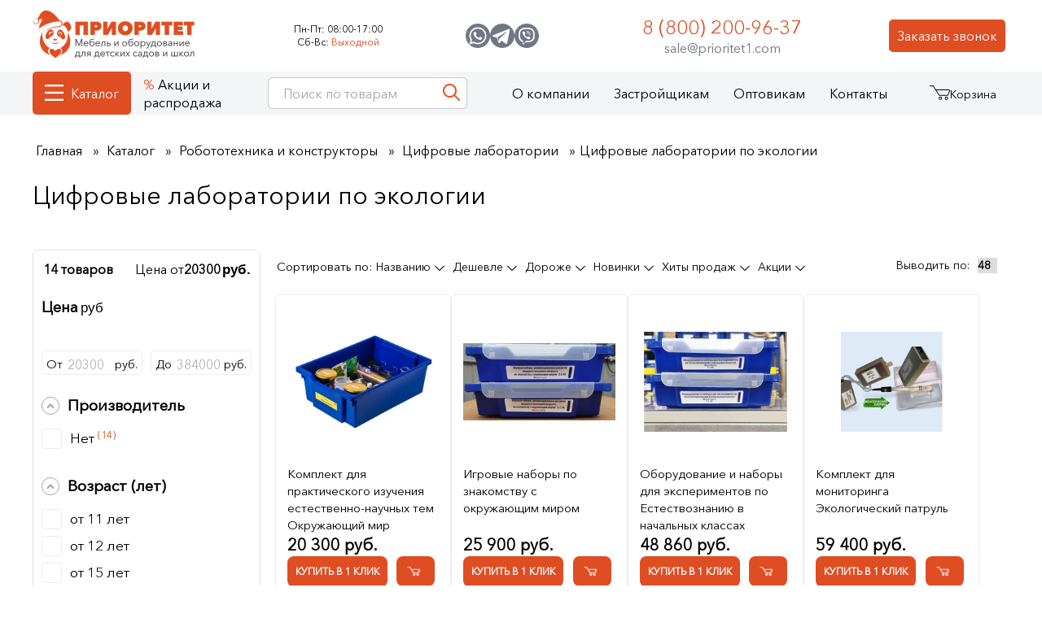

--- FILE ---
content_type: text/html; charset=UTF-8
request_url: https://prioritet1.com/robototehnika-dlya-detskogo-sada/tsifrovye-laboratorii/po-ekologii
body_size: 16047
content:
<!DOCTYPE html><html lang="ru" class="no-js"><head itemscope itemtype="https://schema.org/WPHeader"><meta charset="UTF-8"><title itemprop="name">Цифровые лаборатории по экологии купить в Москве в интернет-магазине Приоритет</title><meta itemprop="description" name="description" content="✅ Цифровые лаборатории по экологии купить от производителя с гарантией в интернет-магазине Приоритет по цене от 20300 рублей. ✅ В каталоге в наличии и под заказ 14 товаров. ⚡Акции и скидки.❗Доставка по Москве и России, звоните ☎️ 8 (800) 200-96-37."><base href="https://prioritet1.com/"> <link rel="canonical" href="https://prioritet1.com/robototehnika-dlya-detskogo-sada/tsifrovye-laboratorii/po-ekologii"> <meta name="viewport" content="width=device-width, initial-scale=1.0, minimum-scale=1.0, user-scalable=no, maximum-scale=1.0"> <meta name="robots" content="index, follow"> <link rel="preconnect" href="//www.googletagmanager.com" crossorigin><link rel="preconnect" href="//mc.yandex.ru" crossorigin><link rel="preconnect" href="//cdnjs.cloudflare.com" crossorigin><link rel="preconnect" href="//my.zadarma.com" crossorigin><meta name="format-detection" content="telephone=no"><meta name="cmsmagazine" content="918c8f14e47036201c9ff316c734e22f" /> <meta property="og:title" content="Цифровые лаборатории по экологии купить в Москве в интернет-магазине Приоритет"/><meta property="og:description" content="✅ Цифровые лаборатории по экологии купить от производителя с гарантией в интернет-магазине Приоритет по цене от 20300 рублей. ✅ В каталоге в наличии и под заказ 14 товаров. ⚡Акции и скидки.❗Доставка по Москве и России, звоните ☎️ 8 (800) 200-96-37."/><meta property="og:image" content="https://prioritet1.com/img/logo2025.png"/><meta property="og:url" content= "https://prioritet1.com/robototehnika-dlya-detskogo-sada/tsifrovye-laboratorii/po-ekologii" /><meta property="og:type" content="website"/><script type="application/ld+json"> { "@context": "https://schema.org", "@type": "Organization", "url": "https://prioritet1.com/", "address": [ { "@type": "PostalAddress", "addressLocality": "Москва, Россия", "postalCode": "127238", "streetAddress": "Дмитровское шоссе, дом 42" }, { "@type": "PostalAddress", "addressLocality": "Чебоксары, Россия", "postalCode": "428008", "streetAddress": "ул. Гагарина 55, офис 507" } ], "email": "sale@prioritet1.com", "name": "Приоритет", "telephone": "8 (800) 200-96-37" } </script> <link rel="shortcut icon" href="favicon.svg" type="image/svg+xml"> <script defer src="https://www.googletagmanager.com/gtag/js?id=UA-124893506-1"></script><script> window.dataLayer = window.dataLayer || []; function gtag(){ dataLayer.push(arguments);} gtag('js', new Date()); gtag('config', 'UA-124893506-1'); </script><script>(function(w,d,s,l,i){ w[l]=w[l]||[];w[l].push({ 'gtm.start': new Date().getTime(),event:'gtm.js'});var f=d.getElementsByTagName(s)[0], j=d.createElement(s),dl=l!='dataLayer'?'&l='+l:'';j.async=true;j.src= 'https://www.googletagmanager.com/gtm.js?id='+i+dl;f.parentNode.insertBefore(j,f); })(window,document,'script','dataLayer','GTM-PV7D8TL');</script><script src="https://dmp.one/sync?stock_key=3440faab21a695d6922e433edbdc32bd" async charset="UTF-8"></script> <link rel="stylesheet" href="/css/main.min.css?v=171225_155304"><script> document.documentElement.className = document.documentElement.className.replace("no-js","js"); if ("ontouchstart" in document.documentElement) document.documentElement.className = document.documentElement.className.replace("no-touch", "touch"); </script> <style type="text/css">.autoVisible {content-visibility: auto;}</style><script>if (typeof mse2Config == "undefined") {mse2Config = {"cssUrl":"\/assets\/components\/msearch2\/css\/web\/","jsUrl":"\/assets\/components\/msearch2\/js\/web\/","actionUrl":"\/assets\/components\/msearch2\/action.php"};}if (typeof mse2FormConfig == "undefined") {mse2FormConfig = {};}mse2FormConfig["fa48896fc18c4e8e10f2c51be753fdb5a6e4ee05"] = {"autocomplete":"queries","queryVar":"query","minQuery":2,"pageId":1};</script><script>mse2Config = {"cssUrl":"\/assets\/components\/msearch2\/css\/web\/","jsUrl":"\/assets\/components\/msearch2\/js\/web\/","actionUrl":"\/assets\/components\/msearch2\/action.php","queryVar":"query","idVar":"id","filter_delimeter":"|","method_delimeter":":","values_delimeter":",","start_sort":"ms|available:desc,price:asc,resource|pagetitle:asc","start_limit":"48","start_page":1,"start_tpl":"","sort":"","limit":"","page":"","pageVar":"page","tpl":"","parentsVar":"parents","key":"c5fef616efca5e451d163b69e51814f6f0406d9f","pageId":12083,"query":"","parents":"","aliases":{"price":"ms|price","new":"ms|new","favorite":"ms|favorite","popular":"ms|popular","hit":"ms|hit","fship":"ms|fship","vendor":"ms|vendor","size":"msoption|size","tags":"msoption|tags","parent":"resource|parent"},"options":[],"mode":"button","moreText":"\u0417\u0430\u0433\u0440\u0443\u0437\u0438\u0442\u044c \u0435\u0449\u0435"};</script></head> <body class="id12083 pid12075 t4 lazy-loading " data-id="12083"> <noscript><iframe src="https://www.googletagmanager.com/ns.html?id=GTM-PV7D8TL" height="0" width="0" style="display:none;visibility:hidden"></iframe><div class="noscript"> Для полной функциональности этого сайта необходимо включить JavaScript.<br/> Вот <!--noindex--><a rel="nofollow" target="_blank" href="https://www.enable-javascript.com/ru/" target="_blank" > инструкции, как включить JavaScript в вашем браузере</a><!--/noindex-->. </div></noscript> <div><div class="bHeader__fixedTop"></div><header id="bHeader" class="bHeader"><div class="wrap bHeader__wrap"><div class="bHeader__l"> <a href="/" class="logo bHeader__logo"><picture><source media="(max-width: 768px)" srcset="img/logo_cap-mobile.webp" width="120" height="36" ><img src="img/logo_cap-2.webp" width="199" height="59" alt="Приоритет" ></picture></a> </div> <div class="bSchedule "><div class="bSchedule__item"><div class="bSchedule__key">Пн-Пт:</div><div class="bSchedule__name">08:00-17:00</div></div><div class="bSchedule__item"><div class="bSchedule__key">Сб-Вс:</div><div class="bSchedule__name red">Выходной</div></div></div><div class="bHeader__call"><div><button>Заказать звонок</button></div></div><div class="icons"><div class="bPhone"><span class="bPhone__num roistat-phone-tel zphone"><a href="tel:88002009637">8 (800) 200-96-37</a></span><a href="mailto:sale@prioritet1.com" class="ml">sale@prioritet1.com</a></div></div><div data-insert="bSocials"></div><div class="bHeader__hamburger md btn-openn visible" data-target="bMenu_Mobile"></div><div class="bHeader__hamburger md btn-closee" data-target="bMenu_Mobile"></div></div></header><div class="bMenu__fixedTop"></div><nav class="bMenu_dev" id="navbar"><div class="bMenu__fixed fixed"><div class="wrap bMenu__wrap"> <ul class="bMenu__list"><li class="first lv_1 parent active"><a href="/katalog" data-all="Все товары" class="katalog">Каталог</a><ul class=""><li class="first lv_2 active"><a href="#" data-href="/katalog" >Полный каталог</a></li><li class="lv_2"><a href="/tovary-v-nalichii-na-sklade" >Товары на складе</a><ul></ul></li><li class="lv_2"><a href="/new" >Новинки</a><ul></ul></li><li class="lv_2"><a href="#" data-href="/novosti/osnashaem-po-prikazu-ministerstva-prosvesheniya-rf-1057" >Приказ №1057</a></li><li class="lv_2"><a href="#" data-href="/novosti/chto-vklyuchaet-osnashenie-po-prikazu-minprosvesheniya-rf-838" >Приказ №838</a></li><li class="lv_2"><a href="#" data-href="/novosti/osnashenie-po-prikazu-ministerstva-prosvesheniya-rf-804" >Приказ №804</a></li><li class="lv_2"><a href="/v-reestre-minpromtorga" >В реестре Минпромторга </a><ul></ul></li><li class="lv_2 parent"><a href="/gotovye-kabinety" >Готовые кабинеты</a><ul class=""><li class="first lv_3"><a href="/gotovye-kabinety/kabinety-psihologa" >Кабинеты психолога</a></li><li class="lv_3"><a href="/gotovye-kabinety/gotovye-kabinety-logopeda" >Кабинеты логопеда</a></li><li class="lv_3"><a href="/gotovye-kabinety/gotovye-kabinety-lfk" >Кабинеты ЛФК</a></li><li class="lv_3"><a href="/gotovye-kabinety/gotovye-sensornye-komnaty" >Сенсорные комнаты</a></li><li class="lv_3"><a href="/gotovye-kabinety/gotovye-kabinety-reabilitacii" >Кабинеты реабилитации</a></li><li class="lv_3"><a href="#" data-href="/kabinet-truda" >Кабинет труда</a></li><li class="lv_3"><a href="#" data-href="/kabinet-obzr" >Кабинет ОБЗР</a></li><li class="last lv_3"><a href="#" data-href="/kabinet-rannego-razvitiya" >Кабинет раннего развития</a></li></ul></li><li class="lv_2"><a href="/agroklassy" >Агроклассы</a><ul></ul></li><li class="lv_2 parent"><a href="/ovz" >ОВЗ</a><ul class=""><li class="first lv_3"><a href="/ovz/zrr" >Для людей с зрр (задержкой речевого развития)</a></li><li class="lv_3"><a href="/ovz/dlya-razrabotki-verhnih-i-nizhnih-konechnostej" >Для разработки верхних и нижних конечностей</a></li><li class="lv_3"><a href="/ovz/ras" >Для людей с аутизмом</a></li><li class="lv_3"><a href="/ovz/dlya-pisma-alfavitom-brajlya" >Оборудование для слепых и слабовидящих </a></li><li class="lv_3"><a href="/ovz/narushenie-sluha" >Для детей с нарушением слуха</a></li><li class="lv_3"><a href="/ovz/oborudovanie-dlya-zanyatij-fizicheskoj-kulturoj-i-lfk-s-ovz" >Оборудование для занятий физической культурой</a></li><li class="last lv_3"><a href="/ovz/tiflotehnika" >Тифлотехника для незрячих и слабовидящих</a></li></ul></li><li class="lv_2 parent"><a href="/nacionalnye-proekty" >Национальные проекты</a><ul class=""><li class="first lv_3"><a data-href="/patrioticheskoe-vospitanie" >Патриотическое воспитание и региональный компонент</a></li><li class="lv_3"><a data-href="/finansovaya-gramotnost" >Финансовая грамотность</a></li><li class="lv_3"><a data-href="/robototehnika-fop" >Робототехника</a></li><li class="lv_3"><a data-href="/ekologiya" >Экологическое воспитание</a></li><li class="lv_3"><a data-href="/inostrannye-yazyki" >Иностранные языки</a></li><li class="lv_3"><a data-href="/muzvospitanie-fop" >Музыкальное воспитание</a></li><li class="lv_3"><a data-href="/katalog/osnovy-bezopasnosty-v-vbytu" >Основы безопасности в быту</a></li><li class="lv_3"><a href="/dobroshkola" >Доброшкола</a></li><li class="lv_3"><a href="/dostupnaya-sreda" >Доступная среда</a></li><li class="lv_3"><a href="/bespilotnie-aviacionnie-sistemi" >Беспилотные авиационные системы </a></li><li class="lv_3"><a href="/semejnye-tcennosti" >Семейные ценности</a></li><li class="lv_3"><a href="/kabinet-obzr" >Кабинет ОБЗР</a></li><li class="lv_3"><a href="/nachalnaya-voennaya-podgotovka" >Начальная военная подготовка</a></li><li class="lv_3"><a href="/kabinet-truda" >Кабинет труда</a></li><li class="lv_3"><a href="/kabinet-rannego-razvitiya" >Кабинет раннего развития</a></li><li class="last lv_3"><a href="/genii-mesta" >Гений места</a></li></ul></li><li class="column-break"></li><li class="lv_2 parent active"><a data-dopmobilelink="false">Детские сады</a><ul class=""><li class="first lv_3"><a href="#" data-href="/oborydovanie-dlya-kabineta-psihologa" >Кабинет психолога</a></li><li class="lv_3"><a href="#" data-href="/oborydovanie-dlya-kabineta-logopeda-v-detskiy-sad" >Кабинет логопеда</a></li><li class="lv_3"><a href="#" data-href="/kabinet-rannego-razvitiya" >Кабинет раннего развития</a></li><li class="lv_3"><a href="#" data-href="/gotovye-kabinety/gotovye-kabinety-reabilitacii" >Кабинеты реабилитации</a></li><li class="lv_3"><a href="#" data-href="/gotovye-kabinety/gotovye-kabinety-lfk" >Кабинеты ЛФК</a></li><li class="lv_3"><a href="#" data-href="/sensornaya-komnata" >Сенсорные комнаты</a></li><li class="lv_3"><a href="#" data-href="/agroklassy" >Агролаборатории</a></li><li class="lv_3 active"><a href="#" data-href="/robototehnika-dlya-detskogo-sada" >Кабинет робототехники и конструирования</a></li><li class="column-break"></li><li class="lv_3"><a href="#" data-href="/mebel-dlya-detskogo-sada?size=1-2 года - 2 гр.ран.возр." data-column="new">Мебель для детского сада</a></li><li class="lv_3"><a href="#" data-href="/taktilnye-paneli" >Тактильные панели</a></li><li class="lv_3"><a href="#" data-href="/bizibordy" >Бизиборды</a></li><li class="lv_3"><a href="#" data-href="/igrushki-dlya-detskogo-sada" >Игрушки</a></li><li class="lv_3"><a href="#" data-href="/sportivnoye-oborydovanie-dlya-detskogo-sada" >Спортивное оборудование</a></li><li class="lv_3"><a href="#" data-href="/muzikalnye-instrumenty-dlya-detskogo-sada" >Музыкальные инструменты</a></li><li class="last lv_3"><a href="#" data-href="/interaktivnoe-oborudovanie-dlya-detskogo-sada" >Интерактивное оборудование</a></li></ul></li><li class="column-break"></li><li class="lv_2 parent active"><a data-dopmobilelink="false">Школы</a><ul class=""><li class="first lv_3"><a href="#" data-href="/agroklassy" >Агроклассы</a></li><li class="lv_3"><a href="#" data-href="/oborydovanie-dlya-kabineta-psihologa" >Кабинет психолога</a></li><li class="lv_3"><a href="#" data-href="/oborydovanie-dlya-kabineta-logopeda-v-detskiy-sad" >Кабинет логопеда</a></li><li class="lv_3"><a href="#" data-href="/kabinet-obzr" >Кабинет ОБЗР</a></li><li class="lv_3"><a href="#" data-href="/kabinet-truda" >Кабинет труда</a></li><li class="lv_3"><a href="#" data-href="/gotovye-kabinety/gotovye-kabinety-lfk" >Кабинеты ЛФК</a></li><li class="lv_3"><a href="#" data-href="/sensornaya-komnata" >Сенсорные комнаты</a></li><li class="lv_3"><a href="#" data-href="/gotovye-kabinety/gotovye-kabinety-reabilitacii" >Кабинеты реабилитации</a></li><li class="lv_3 active"><a href="#" data-href="/robototehnika-dlya-detskogo-sada" >Кабинет робототехники и конструирования</a></li><li class="column-break"></li><li class="lv_3"><a href="#" data-href="/mebel-dlya-detskogo-sada?size=7-10%20лет" data-column="new">Мебель</a></li><li class="lv_3"><a href="#" data-href="/osnashenie-bibliotek/interaktivnoe-oborudovanie" >Интерактивное оборудование</a></li><li class="lv_3"><a href="#" data-href="/sportivnoye-oborydovanie-dlya-detskogo-sada" >Спортивное оборудование</a></li><li class="lv_3"><a href="#" data-href="/muzikalnye-instrumenty-dlya-detskogo-sada" >Музыкальные инструменты</a></li><li class="last lv_3"><a href="#" data-href="/bespilotnie-aviacionnie-sistemi" >Беспилотные авиационные системы</a></li></ul></li><li class="lv_2 parent"><a href="/osnashenie-bibliotek" >Библиотеки</a><ul class=""><li class="first lv_3"><a href="/osnashenie-bibliotek/stellazhi" >Стеллажи</a></li><li class="lv_3"><a href="/osnashenie-bibliotek/mebel" >Мебель</a></li><li class="lv_3"><a href="/osnashenie-bibliotek/oborudovanie-dlya-shahmatnogo-kabineta" >Шахматный кабинет</a></li><li class="lv_3"><a href="/osnashenie-bibliotek/stendy-i-molberty" >Стенды и мольберты</a></li><li class="last lv_3"><a href="/osnashenie-bibliotek/interaktivnoe-oborudovanie" >Интерактивное оборудование</a></li></ul></li><li class="lv_2 parent"><a href="/mebel-dlya-detskogo-sada" >Мебель</a><ul class=""><li class="first lv_3"><a href="/mebel-dlya-detskogo-sada/komplekty" >Комплекты</a></li><li class="lv_3"><a href="/mebel-dlya-detskogo-sada/igrovaya" >Игровая</a></li><li class="lv_3"><a href="/mebel-dlya-detskogo-sada/dlya-kabineta-psihologa" >Для кабинета психолога</a></li><li class="lv_3"><a href="/mebel-dlya-detskogo-sada/dlya-muzykalnogo-zala" >Для музыкального зала</a></li><li class="lv_3"><a href="/mebel-dlya-detskogo-sada/stoly" >Столы</a></li><li class="lv_3"><a href="/mebel-dlya-detskogo-sada/krovati" >Кровати</a></li><li class="lv_3"><a href="/mebel-dlya-detskogo-sada/stulya" >Стулья</a></li><li class="lv_3"><a href="/mebel-dlya-detskogo-sada/shkafchiki" >Шкафчики</a></li><li class="lv_3"><a href="/mebel-dlya-detskogo-sada/stellazhi" >Стеллажи</a></li><li class="lv_3"><a href="/mebel-dlya-detskogo-sada/stenki" >Стенки</a></li><li class="lv_3"><a href="/mebel-dlya-detskogo-sada/polki" >Полки</a></li><li class="lv_3"><a href="/mebel-dlya-detskogo-sada/komody" >Комоды</a></li><li class="lv_3"><a href="/mebel-dlya-detskogo-sada/tumby" >Тумбы</a></li><li class="lv_3"><a href="/mebel-dlya-detskogo-sada/ygolki" >Уголки</a></li><li class="lv_3"><a href="/mebel-dlya-detskogo-sada/skamyi" >Скамейки</a></li><li class="lv_3"><a href="/mebel-dlya-detskogo-sada/polotenechnicy" >Полотенечницы</a></li><li class="lv_3"><a href="/mebel-dlya-detskogo-sada/zerkala" >Зеркала</a></li><li class="lv_3"><a href="/mebel-dlya-detskogo-sada/informacionnye-stendy" >Стенды</a></li><li class="lv_3"><a href="/mebel-dlya-detskogo-sada/molberty-dlya-risovaniya" >Мольберты</a></li><li class="lv_3"><a href="/mebel-dlya-detskogo-sada/doski-dlya-risovaniya" >Доски для рисования</a></li><li class="lv_3 parent"><a href="/mebel-dlya-detskogo-sada/myagkaya-mebel" >Мягкая мебель</a><ul class=""><li class="first lv_4"><a href="/mebel-dlya-detskogo-sada/myagkaya-mebel/divany" >Диваны</a></li><li class="lv_4"><a href="/mebel-dlya-detskogo-sada/myagkaya-mebel/kresla" >Кресла</a></li><li class="lv_4"><a href="/mebel-dlya-detskogo-sada/myagkaya-mebel/domiki" >Домики</a></li><li class="lv_4"><a href="/mebel-dlya-detskogo-sada/myagkaya-mebel/myagkie-moduli-gorki" >Горки</a></li><li class="last lv_4"><a href="/mebel-dlya-detskogo-sada/myagkaya-mebel/banketki" >Банкетки</a></li></ul></li><li class="last lv_3"><a href="/mebel-dlya-detskogo-sada/sistemy-hraneniya" >Системы хранения</a></li></ul></li><li class="lv_2 parent"><a href="/ulichnoe-oborudovanie-dlya-detskih-ploshadok" >Уличное оборудование</a><ul class=""><li class="first lv_3"><a href="/ulichnoe-oborudovanie-dlya-detskih-ploshadok/vechnie-ploschadki" >Вечные площадки</a></li><li class="lv_3"><a href="/ulichnoe-oborudovanie-dlya-detskih-ploshadok/patrioticheskie-ploschadki" >Патриотические площадки</a></li><li class="lv_3"><a href="/ulichnoe-oborudovanie-dlya-detskih-ploshadok/turisticheskie-ploschadki " >Туристические площадки</a></li><li class="lv_3"><a href="/ulichnoe-oborudovanie-dlya-detskih-ploshadok/igrovye-ploshadki" >Детские площадки</a></li><li class="lv_3"><a href="/ulichnoe-oborudovanie-dlya-detskih-ploshadok/kosmicheskie-stantcii" >Космические станции</a></li><li class="lv_3"><a href="/ulichnoe-oborudovanie-dlya-detskih-ploshadok/muzykalnye-ploshadki" >Музыкальные площадки</a></li><li class="lv_3"><a href="/ulichnoe-oborudovanie-dlya-detskih-ploshadok/meteostanciya" >Детские метеостанции</a></li><li class="lv_3"><a href="/ulichnoe-oborudovanie-dlya-detskih-ploshadok/igrovye-kompleksy" >Игровые комплексы</a></li><li class="lv_3"><a href="/ulichnoe-oborudovanie-dlya-detskih-ploshadok/gorki" >Горки</a></li><li class="lv_3"><a href="/ulichnoe-oborudovanie-dlya-detskih-ploshadok/igrovye-makety" >Макеты</a></li><li class="lv_3"><a href="/ulichnoe-oborudovanie-dlya-detskih-ploshadok/mashinki" >Машинки</a></li><li class="lv_3"><a href="/ulichnoe-oborudovanie-dlya-detskih-ploshadok/lazy" >Лазы</a></li><li class="lv_3"><a href="/ulichnoe-oborudovanie-dlya-detskih-ploshadok/pesochnicy" >Песочницы</a></li><li class="lv_3"><a href="/ulichnoe-oborudovanie-dlya-detskih-ploshadok/igrovye-domiki" >Домики</a></li><li class="lv_3"><a href="/ulichnoe-oborudovanie-dlya-detskih-ploshadok/igrovye-formy" >Формы</a></li><li class="lv_3"><a href="/ulichnoe-oborudovanie-dlya-detskih-ploshadok/kanatnye-kompleksy" >Канатные комплексы</a></li><li class="lv_3"><a href="/ulichnoe-oborudovanie-dlya-detskih-ploshadok/kanatnye-karyseli" >Канатные карусели</a></li><li class="lv_3"><a href="/ulichnoe-oborudovanie-dlya-detskih-ploshadok/kacheli" >Качели</a></li><li class="lv_3"><a href="/ulichnoe-oborudovanie-dlya-detskih-ploshadok/kachalka-balansir" >Качалки балансиры</a></li><li class="lv_3"><a href="/ulichnoe-oborudovanie-dlya-detskih-ploshadok/karuseli" >Карусели</a></li><li class="lv_3"><a href="/ulichnoe-oborudovanie-dlya-detskih-ploshadok/kachalka-na-pruzhine" >Качалки на пружине</a></li><li class="lv_3"><a href="/ulichnoe-oborudovanie-dlya-detskih-ploshadok/ograjdeniya" >Ограждения</a></li><li class="lv_3"><a href="/ulichnoe-oborudovanie-dlya-detskih-ploshadok/arki" >Арки</a></li><li class="lv_3 parent"><a href="/ulichnoe-oborudovanie-dlya-detskih-ploshadok/sportivnoye" >Спортивное оборудование для детских площадок</a><ul class=""><li class="first lv_4"><a href="/ulichnoe-oborudovanie-dlya-detskih-ploshadok/sportivnoye/trenajery" >Тренажеры</a></li><li class="lv_4"><a href="/ulichnoe-oborudovanie-dlya-detskih-ploshadok/sportivnoye/brusya" >Брусья</a></li><li class="lv_4"><a href="/ulichnoe-oborudovanie-dlya-detskih-ploshadok/sportivnoye/turniki" >Турники</a></li><li class="lv_4"><a href="/ulichnoe-oborudovanie-dlya-detskih-ploshadok/sportivnoye/skamya-dlya-pressa" >Скамьи для пресса</a></li><li class="lv_4"><a href="/ulichnoe-oborudovanie-dlya-detskih-ploshadok/sportivnoye/gimnasticheskie-stenki" >Гимнастические шведские стенки</a></li><li class="lv_4"><a href="/ulichnoe-oborudovanie-dlya-detskih-ploshadok/sportivnoye/rukohody" >Рукоходы</a></li><li class="lv_4"><a href="/ulichnoe-oborudovanie-dlya-detskih-ploshadok/sportivnoye/kompleksy" >Спортивные комплексы</a></li><li class="lv_4"><a href="/ulichnoe-oborudovanie-dlya-detskih-ploshadok/sportivnoye/krossfit" >Кроссфит</a></li><li class="lv_4"><a href="/ulichnoe-oborudovanie-dlya-detskih-ploshadok/sportivnoye/bym-brevna" >Бум-бревна для детского сада</a></li><li class="lv_4"><a href="/ulichnoe-oborudovanie-dlya-detskih-ploshadok/sorevnovatelnie-moduli" >Соревновательные модули</a></li><li class="last lv_4"><a href="/ulichnoe-oborudovanie-dlya-detskih-ploshadok/sportivnoye/detskaya-polosa-prepyatstvij" >Детская полоса препятствий</a></li></ul></li><li class="lv_3"><a href="/ulichnoe-oborudovanie-dlya-detskih-ploshadok/besedki" >Беседки</a></li><li class="lv_3"><a href="/ulichnoe-oborudovanie-dlya-detskih-ploshadok/verandy" >Веранды</a></li><li class="lv_3"><a href="/ulichnoe-oborudovanie-dlya-detskih-ploshadok/stoly" >Столы</a></li><li class="lv_3"><a href="/ulichnoe-oborudovanie-dlya-detskih-ploshadok/skameyki" >Скамейки</a></li><li class="lv_3"><a href="/ulichnoe-oborudovanie-dlya-detskih-ploshadok/pdd-ploshadki-avtogorodki" >ПДД площадки (автогородки)</a></li><li class="last lv_3"><a href="/ulichnoe-oborudovanie-dlya-detskih-ploshadok/detskie-agro-ploschadki" >Агро площадки</a></li></ul></li><li class="last lv_2 parent"><a href="/interaktivnoe-oborudovanie-dlya-detskogo-sada" >Интерактивное оборудование</a><ul class=""><li class="first lv_3"><a href="/interaktivnoe-oborudovanie-dlya-detskogo-sada/kompleksy" >Интерактивные комплексы</a></li><li class="lv_3"><a href="/interaktivnoe-oborudovanie-dlya-detskogo-sada/interaktivnye-logopedicheskie-kompleksy" >Интерактивные логопедические комплексы</a></li><li class="lv_3"><a href="/interaktivnoe-oborudovanie-dlya-detskogo-sada/skalodromy" >Скалодром</a></li><li class="lv_3"><a href="/interaktivnoe-oborudovanie-dlya-detskogo-sada/interaktivnye-suhie-bassejny" >Интерактивные сухие бассейны</a></li><li class="lv_3"><a href="/interaktivnoe-oborudovanie-dlya-detskogo-sada/pesochnicy" >Песочницы</a></li><li class="lv_3"><a href="/interaktivnoe-oborudovanie-dlya-detskogo-sada/doski" >Доски</a></li><li class="lv_3"><a href="/interaktivnoe-oborudovanie-dlya-detskogo-sada/aksessuary-dlya-interaktivnykh-dosok" >Аксессуары</a></li><li class="lv_3"><a href="/interaktivnoe-oborudovanie-dlya-detskogo-sada/programmy" >Программы для интерактивных досок и столов</a></li><li class="lv_3"><a href="/interaktivnoe-oborudovanie-dlya-detskogo-sada/poly" >Полы</a></li><li class="lv_3"><a href="/interaktivnoe-oborudovanie-dlya-detskogo-sada/steny" >Стены</a></li><li class="lv_3"><a href="/interaktivnoe-oborudovanie-dlya-detskogo-sada/paneli" >Панели</a></li><li class="lv_3"><a href="/interaktivnoe-oborudovanie-dlya-detskogo-sada/stoly" >Столы</a></li><li class="lv_3"><a href="/interaktivnoe-oborudovanie-dlya-detskogo-sada/bizibordy" >Интерактивные бизиборды</a></li><li class="lv_3"><a data-href="/interaktivnoe-oborudovanie-dlya-detskogo-sada/multstudii" >Мультстудии</a></li><li class="lv_3"><a href="/interaktivnoe-oborudovanie-dlya-detskogo-sada/interaktivnie-zoopark" >Интерактивный зоопарк</a></li><li class="lv_3"><a href="/interaktivnoe-oborudovanie-dlya-detskogo-sada/party" >Парты</a></li><li class="last lv_3"><a href="/interaktivnoe-oborudovanie-dlya-detskogo-sada/infomacionnye-kioski" >Информационные киоски</a></li></ul></li></ul></li><li class="lv_1"><a href="/aktcii" >Акции и распродажа</a></li><li class="lv_1 parent"><span id="aboutlink">О компании</span><ul class=""><li class="first lv_2"><a href="#" data-href="/o-kompanii" >О компании</a></li><li class="lv_2"><a href="#" data-href="/nashe-proizvodstvo" >Производство</a></li><li class="lv_2"><a href="#" data-href="/sertifikatyi" >Сертификаты</a></li><li class="lv_2"><a href="#" data-href="/blog" >Блог</a></li><li class="lv_2"><a href="#" data-href="/vopros-otvet" >Вопрос-ответ</a></li><li class="lv_2"><a href="#" data-href="/registraciya-proekta" >Зарегистрировать проект</a></li><li class="lv_2"><a href="#" data-href="/otzyivyi-ot-klientov" >Отзывы от клиентов</a></li><li class="lv_2"><a href="#" data-href="/audiootzyivyi" >Аудиоотзывы</a></li><li class="lv_2"><a href="#" data-href="/videootzyvy" >Видеоотзывы</a></li><li class="lv_2"><a href="#" data-href="/otzyivyi-s-instagram" >Отзывы из соцсетей</a></li><li class="lv_2"><a href="#" data-href="/myi-na-portale-postavshhikov" >Мы на портале поставщиков</a></li><li class="lv_2"><a href="#" data-href="/my-v-marketplejsah" >Мы в маркетплейсах</a></li><li class="lv_2"><a href="#" data-href="/dostavka" >Доставка</a></li><li class="lv_2"><a href="#" data-href="/oplata" >Оплата</a></li><li class="lv_2"><a href="#" data-href="/upakovka" >Упаковка товаров</a></li><li class="lv_2"><a href="#" data-href="/garantiya" >Гарантия на товары</a></li><li class="lv_2"><a href="#" data-href="/vozvrat" >Возврат и обмен товаров</a></li><li class="lv_2"><a href="#" data-href="/kak-sdelat-zakaz" >Как сделать заказ</a></li><li class="lv_2"><a href="#" data-href="/diplomyi-i-nagradyi" >Дипломы и награды</a></li><li class="lv_2"><a href="#" data-href="/nashi-vypolnennye-proekty" >Выполненные проекты</a></li><li class="lv_2"><a href="#" data-href="/novosti" >Новости</a></li><li class="last lv_2"><a href="#" data-href="/videoobzory-tovarov" >Видео</a></li></ul></li><li class="lv_1"><a href="#" data-href="/zastrojschikam" >Застройщикам</a></li><li class="lv_1"><a href="#" data-href="/optovikam" >Оптовикам</a></li><li class="last lv_1"><a href="#" data-href="/kontaktyi" >Контакты</a></li></ul><div class="bHeader__search"><div class="bHeader__search__t md"><button class="bHeader__search__close btn-close" data-target="bHeader__search"></button></div><form action="/" method="get" class="well msearch2"><input type="text" class="form-control ui-autocomplete-input" name="query" placeholder="Поиск по товарам" value="" autocomplete="off"><button type="submit" class="btn"><span class="icon__out"><svg class="icon icon-search"><use xlink:href="img/sprite.svg#search"></use></svg></span></button></form><script type="application/ld+json"> { "@context": "https://schema.org", "@type": "WebSite", "url": "https://prioritet1.com/", "potentialAction": { "@type": "SearchAction", "target": "https://prioritet1.com/?query={query}", "query": "required" } } </script></div> <div class="headerCart"><a href="/cart" id="msMiniCart" class="msMiniCart full bHeader__md"><div class="mini-cart"><div class="icon__out"><svg class="icon icon-cart"><use xlink:href="img/sprite.svg#cart"></use></svg><div class="basket-counter"><s class="ms2_total_count not_empty"></s></div></div><span class="msMiniCart__title">Корзина</span></div></a> <div class="cart_products"><div class="items"> </div></div> </div> <div class="bSearchResults"></div></div></div></nav><div class="bOverlay"></div><div class="bCrumbs"><div class="bCrumbs__wrap wrap"> <ol class="breadcrumb" itemscope itemtype="http://schema.org/BreadcrumbList"><li itemprop="itemListElement" itemscope itemtype="http://schema.org/ListItem"><a href="/" itemprop="item"><span itemprop="name">Главная</span><meta itemprop="position" content="1"></a></li><li itemprop="itemListElement" itemscope itemtype="http://schema.org/ListItem"><a href="/katalog" itemprop="item"><span itemprop="name">Каталог</span><meta itemprop="position" content="2"></a></li><li itemprop="itemListElement" itemscope itemtype="http://schema.org/ListItem"><a href="/robototehnika-dlya-detskogo-sada" itemprop="item"><span itemprop="name">Робототехника и конструкторы</span><meta itemprop="position" content="3"></a></li><li itemprop="itemListElement" itemscope itemtype="http://schema.org/ListItem"><a href="/robototehnika-dlya-detskogo-sada/tsifrovye-laboratorii" itemprop="item"><span itemprop="name">Цифровые лаборатории</span><meta itemprop="position" content="4"></a></li><li class="breadcrumb-item active">Цифровые лаборатории по экологии</li></ol> </div></div><div class="bMenu_Mobile"> <form data-key="fa48896fc18c4e8e10f2c51be753fdb5a6e4ee05" action="/" method="get" class="well msearch2"><input type="text" class="form-control" name="query" placeholder="Поиск по товарам" value="" /><button type="submit" class="btn"><span class="icon__out"><svg class="icon icon-search"><use xlink:href="img/sprite.svg#search"></use></svg></span></button></form> <div class="menu"></div><div class="bMenu_Mobile_footer"><div class="bHeader__call mobile"><div><button>Заказать звонок</button></div></div><div class="bSchedule mobile"><div class="bSchedule__item"><div class="bSchedule__key">Пн-Пт:</div><div class="bSchedule__name">08:00-17:00</div></div><div class="bSchedule__item"><div class="bSchedule__key">Сб-Вс:</div><div class="bSchedule__name red">Выходной</div></div></div></div></div> <section class="bCatalog"><div class="wrap bCatalog__wrap" itemprop="offers" itemscope itemtype="https://schema.org/Product"> <div class="bTitle"><div class="wrap bTitle__wrap"> <h1 class="title" itemprop="name">Цифровые лаборатории по экологии</h1> </div></div> <div class='bCatalog__top-block'> </div><div itemprop="offers" itemscope itemtype="http://schema.org/AggregateOffer"><div class="bCatalog__block" id="mse2_mfilter"><div class="bCatalog__l"> <div class="bCatalog__lt md"><button class="bCatalog__prev"></button><div>Фильтр</div><button class="bCatalog__close btn-close" data-target="bCatalog__l"></button></div><div class="bCatalog__lb"><form action="/robototehnika-dlya-detskogo-sada/tsifrovye-laboratorii/po-ekologii" method="post" id="mse2_filters"> <div class="mse2__info"><div class="mse2__info_total" itemprop="offerCount" content="14"> 14 товаров </div><div class="mse2__info_priceblock"><div class="mse2__info_priceblock_from"> Цена от </div><div class="mse2__info_priceblock_flex"><div class="filter__price__rub" itemprop="lowPrice"> 20300 <meta itemprop="highPrice" content="384000"></div><div class="filter__price__rub__after" itemprop="priceCurrency" content="RUB"> руб. </div></div></div></div> <div class="mse2_mfilter__b"><button type="reset" class="btn hidden"> Очистить фильтр </button></div> <fieldset id="mse2_ms|price"><div class="mse2__t"><div class="filter_title">Цена</div><div class="filter__price__price2__after">руб</div></div><div class="mse2__b"><div class="mse2_number_slider"></div><div class="mse2_number_inputs row"> <div class="form-group"><label for="mse2_ms|price_0">От<input type="text" name="price" id="mse2_ms|price_0" value="20300"/>руб.</label></div><div class="form-group"><label for="mse2_ms|price_1">До<input type="text" name="price" id="mse2_ms|price_1" value="384000"/>руб.</label></div> </div></div></fieldset><fieldset class="fieldset-radio"><div class="mse2__t is-fold"><div class="mse2__t__exp"></div><div class="filter_title">Спец. предложения</div></div><div class="mse2__b"><div id="mse2_ms|favorite"> </div><div id="mse2_ms|new"> </div><div id="mse2_ms|hit"> </div><div id="mse2_ms|fship"> </div><div id="mse2_ms|popular"> </div></div></fieldset><fieldset id="mse2_ms_vendor"><div class="mse2__t is-fold"><div class="mse2__t__exp"></div><div class="filter_title">Производитель</div></div><div class="mse2__b"> <label for="mse2_ms|vendor_0" class=""><input type="checkbox" name="vendor" id="mse2_ms|vendor_0" value="0" /><span>Нет&nbsp;<sup>(14)</sup></span></label></div></fieldset><fieldset id="mse2_msoption_size"><div class="mse2__t is-fold"><div class="mse2__t__exp"></div><div class="filter_title">Возраст (лет)</div></div><div class="mse2__b"> <label for="mse2_msoption|size_0" class=""><input type="checkbox" name="size" id="mse2_msoption|size_0" value="от 11 лет" /><span>от 11 лет</span></label> <label for="mse2_msoption|size_1" class=""><input type="checkbox" name="size" id="mse2_msoption|size_1" value="от 12 лет" /><span>от 12 лет</span></label> <label for="mse2_msoption|size_2" class=""><input type="checkbox" name="size" id="mse2_msoption|size_2" value="от 15 лет" /><span>от 15 лет</span></label> </div></fieldset><fieldset id="mse2_resource_parent"><div class="mse2__t is-fold"><div class="mse2__t__exp"></div><div class="filter_title">Вид</div></div><div class="mse2__b"> </div></fieldset> </form></div> <div class='bCatalog__orderCall'><div class='bCatalog__orderCall__title'>Консультация экспертов</div> <div class='bCatalog__orderCall__item'> <img width="90" height="90" src="/assets/cache_image/img/orderCall/VictorAnaniev2_110x110_af2.webp" loading="lazy" alt="Виктор Ананьев"><div class='bCatalog__orderCall__item__info'><div class='bCatalog__orderCall__item__info__name'>Виктор Ананьев</div><div class='bCatalog__orderCall__item__info__job'>менеджер по продажам</div></div></div> <div class='bCatalog__orderCall__item'> <img width="90" height="90" src="/assets/cache_image/assets/img/experts/oksanaivanova.3b3O61_110x110_af2.webp" loading="lazy" alt="Оксана Иванова"><div class='bCatalog__orderCall__item__info'><div class='bCatalog__orderCall__item__info__name'>Оксана Иванова</div><div class='bCatalog__orderCall__item__info__job'>менеджер по продажам</div></div></div> <div class='bCatalog__orderCall__item'> <img width="90" height="90" src="/assets/cache_image/assets/img/experts/olesya_110x110_af2.webp" loading="lazy" alt="Олеся Яковлева"><div class='bCatalog__orderCall__item__info'><div class='bCatalog__orderCall__item__info__name'>Олеся Яковлева</div><div class='bCatalog__orderCall__item__info__job'>менеджер по продажам</div></div></div> </div> </div><div class="bCatalog__r"><div class="bCatalog__rt"><div class="bCatalog__rt__flex"><div class="mse2_sort"><div class="mse2_sort_flex"><div class="mse2_sort_flex_left"><div class="mse2_title">Сортировать по:</div><div class="filter__inline"><button data-sort="resource|pagetitle" data-dir="" data-default="asc" class="sort" id="title"> Названию <span></span></button><button data-sort="ms|price" data-dir="" data-default="asc" class="sort" id="costMin"> Дешевле <span></span></button><button data-sort="ms|price" data-dir="" data-default="desc" class="sort" id="costMax"> Дороже <span></span></button><button data-sort="ms|new" data-dir="" data-default="desc" class="sort" id="newest"> Новинки <span></span><button data-sort="ms|hit" data-dir="" data-default="desc" class="sort" id="hits"> Хиты продаж <span></span></button><button data-sort="ms|favorite" data-dir="" data-default="desc" class="sort" id="promo"> Акции <span></span></button></div><select class="customSelect"><option>Названию</option><option>Дешевле</option><option>Дороже</option><option>Новинки</option><option>Хиты</option><option>Акции</option></select></div><div class="mse2_sort_flex_right"><div class="mse2_title">Выводить по:</div><select name="mse_limit"> <option value="48" selected>48</option> <option value="96">96</option> <option value="144">144</option> <option value="все">все</option> </select></div></div></div> <button class="bCatalog__filter btn-open md" data-target="bCatalog__l"></button> </div></div><div id="mse2_results" itemscope itemtype="http://schema.org/ItemList"> <div class="bsCard__md swiper-slide" itemscope itemprop="itemListElement" itemtype="http://schema.org/Product"><meta itemprop="name" content="Комплект для практического изучения естественно-научных тем Окружающий мир" /> <div class="bsCard__md__wrap "> <div class="bsCard__md__link"><div class="bsCard__md__img" itemtype="http://schema.org/ImageObject"> <img src="/assets/cache_image/products/29509/komplekt-dlya-prakticheskogo-izucheniya-estestvenno-nauchnyh-tem-okruzhayushij-mir-1_249x165_cb5.webp" width="249" height="165" alt="Комплект для практического изучения естественно-научных тем «Окружающий мир»1" itemprop="image" loading="lazy"><meta itemprop="name" content="Комплект для практического изучения естественно-научных тем «Окружающий мир»" /> </div><div class="bsCard__md__info"><div class="bsCard__md__star bsCard__md__star--10"></div> <div class="bsCard__md__content"><div class="bsCard__md__content2"><div class="bsCard__md__content3"><a href="/katalog/komplekt-dlya-prakticheskogo-izucheniya-estestvenno-nauchnyh-tem-okruzhayushij-mir" itemprop="url" class="bsCard__md__title">Комплект для практического изучения естественно-научных тем Окружающий мир</a> </div><div class="bsCard__md__wrapper-freeDelivery-btnCart"> <div class="bsCard__md__b"> <div class="bsCard__md__cost__wrap"><div class="bsCard__md__cost__wrap_block"><div class="bsCard__md__cost" itemscope itemprop="offers" itemtype="http://schema.org/Offer"> 20 300 руб. <meta itemprop="price" content="20300"><meta itemprop="priceCurrency" content="RUB"><meta itemprop="availability" content="http://schema.org/InStock" /></div> </div> </div> </div> <div class="bsCard__md__btnCart__wrap"> <form method="post" class="ms2_form canbuy"><button type="submit" class="btn bsCard__md__btn" name="ms2_action" value="cart/add"><svg class="icon icon-cart2"><use xlink:href="img/sprite.svg#cart2"></use></svg></button><input type="hidden" name="id" value="29509"><input type="hidden" name="count" value="1"><input type="hidden" name="pagetitle" value="Комплект для практического изучения естественно-научных тем Окружающий мир"><input type="hidden" name="category" value="Робототехника и конструкторы"><input type="hidden" name="options[price]" value="20300"></form> </div> </div></div></div></div></div></div></div><div class="bsCard__md swiper-slide" itemscope itemprop="itemListElement" itemtype="http://schema.org/Product"><meta itemprop="name" content="Игровые наборы по знакомству с окружающим миром" /> <div class="bsCard__md__wrap "> <div class="bsCard__md__link"><div class="bsCard__md__img" itemtype="http://schema.org/ImageObject"> <img src="/assets/cache_image/products/29506/igrovye-nabory-po-znakomstvu-s-okruzhayushim-mirom-1_249x165_cb5.webp" width="249" height="165" alt="Игровые наборы по знакомству с окружающим миром1" itemprop="image" loading="lazy"><meta itemprop="name" content="Игровые наборы по знакомству с окружающим миром" /> </div><div class="bsCard__md__info"><div class="bsCard__md__star bsCard__md__star--10"></div> <div class="bsCard__md__content"><div class="bsCard__md__content2"><div class="bsCard__md__content3"><a href="/katalog/igrovye-nabory-po-znakomstvu-s-okruzhayushim-mirom" itemprop="url" class="bsCard__md__title">Игровые наборы по знакомству с окружающим миром</a> </div><div class="bsCard__md__wrapper-freeDelivery-btnCart"> <div class="bsCard__md__b"> <div class="bsCard__md__cost__wrap"><div class="bsCard__md__cost__wrap_block"><div class="bsCard__md__cost" itemscope itemprop="offers" itemtype="http://schema.org/Offer"> 25 900 руб. <meta itemprop="price" content="25900"><meta itemprop="priceCurrency" content="RUB"><meta itemprop="availability" content="http://schema.org/InStock" /></div> </div> </div> </div> <div class="bsCard__md__btnCart__wrap"> <form method="post" class="ms2_form canbuy"><button type="submit" class="btn bsCard__md__btn" name="ms2_action" value="cart/add"><svg class="icon icon-cart2"><use xlink:href="img/sprite.svg#cart2"></use></svg></button><input type="hidden" name="id" value="29506"><input type="hidden" name="count" value="1"><input type="hidden" name="pagetitle" value="Игровые наборы по знакомству с окружающим миром"><input type="hidden" name="category" value="Робототехника и конструкторы"><input type="hidden" name="options[price]" value="25900"></form> </div> </div></div></div></div></div></div></div><div class="bsCard__md swiper-slide" itemscope itemprop="itemListElement" itemtype="http://schema.org/Product"><meta itemprop="name" content="Оборудование и наборы для экспериментов по Естествознанию в начальных классах" /> <div class="bsCard__md__wrap "> <div class="bsCard__md__link"><div class="bsCard__md__img" itemtype="http://schema.org/ImageObject"> <img src="/assets/cache_image/products/29346/oborudovanie-i-nabory-dlya-eksperimentov-po-estestvoznaniyu-v-nachalnyh-klassah-1_249x165_cb5.webp" width="249" height="165" alt="Оборудование и наборы для экспериментов по Естествознанию в начальных классах1" itemprop="image" loading="lazy"><meta itemprop="name" content="Оборудование и наборы для экспериментов по Естествознанию в начальных классах" /> </div><div class="bsCard__md__info"><div class="bsCard__md__star bsCard__md__star--10"></div> <div class="bsCard__md__content"><div class="bsCard__md__content2"><div class="bsCard__md__content3"><a href="/katalog/oborudovanie-i-nabory-dlya-eksperimentov-po-estestvoznaniyu-v-nachalnyh-klassah" itemprop="url" class="bsCard__md__title">Оборудование и наборы для экспериментов по Естествознанию в начальных классах</a> </div><div class="bsCard__md__wrapper-freeDelivery-btnCart"> <div class="bsCard__md__b"> <div class="bsCard__md__cost__wrap"><div class="bsCard__md__cost__wrap_block"><div class="bsCard__md__cost" itemscope itemprop="offers" itemtype="http://schema.org/Offer"> 48 860 руб. <meta itemprop="price" content="48860"><meta itemprop="priceCurrency" content="RUB"><meta itemprop="availability" content="http://schema.org/InStock" /></div> </div> </div> </div> <div class="bsCard__md__btnCart__wrap"> <form method="post" class="ms2_form canbuy"><button type="submit" class="btn bsCard__md__btn" name="ms2_action" value="cart/add"><svg class="icon icon-cart2"><use xlink:href="img/sprite.svg#cart2"></use></svg></button><input type="hidden" name="id" value="29346"><input type="hidden" name="count" value="1"><input type="hidden" name="pagetitle" value="Оборудование и наборы для экспериментов по Естествознанию в начальных классах"><input type="hidden" name="category" value="Игрушки"><input type="hidden" name="options[price]" value="48860"></form> </div> </div></div></div></div></div></div></div><div class="bsCard__md swiper-slide" itemscope itemprop="itemListElement" itemtype="http://schema.org/Product"><meta itemprop="name" content="Комплект для мониторинга Экологический патруль" /> <div class="bsCard__md__wrap "> <div class="bsCard__md__link"><div class="bsCard__md__img" itemtype="http://schema.org/ImageObject"> <img src="/assets/cache_image/products/29414/komplekt-dlya-monitoringa-ekologicheskij-patrul-1_249x165_cb5.webp" width="249" height="165" alt="Комплект для мониторинга «Экологический патруль»1" itemprop="image" loading="lazy"><meta itemprop="name" content="Комплект для мониторинга «Экологический патруль»" /> </div><div class="bsCard__md__info"><div class="bsCard__md__star bsCard__md__star--10"></div> <div class="bsCard__md__content"><div class="bsCard__md__content2"><div class="bsCard__md__content3"><a href="/katalog/komplekt-dlya-monitoringa-ekologicheskij-patrul" itemprop="url" class="bsCard__md__title">Комплект для мониторинга Экологический патруль</a> </div><div class="bsCard__md__wrapper-freeDelivery-btnCart"> <div class="bsCard__md__b"> <div class="bsCard__md__cost__wrap"><div class="bsCard__md__cost__wrap_block"><div class="bsCard__md__cost" itemscope itemprop="offers" itemtype="http://schema.org/Offer"> 59 400 руб. <meta itemprop="price" content="59400"><meta itemprop="priceCurrency" content="RUB"><meta itemprop="availability" content="http://schema.org/InStock" /></div> </div> </div> </div> <div class="bsCard__md__btnCart__wrap"> <form method="post" class="ms2_form canbuy"><button type="submit" class="btn bsCard__md__btn" name="ms2_action" value="cart/add"><svg class="icon icon-cart2"><use xlink:href="img/sprite.svg#cart2"></use></svg></button><input type="hidden" name="id" value="29414"><input type="hidden" name="count" value="1"><input type="hidden" name="pagetitle" value="Комплект для мониторинга Экологический патруль"><input type="hidden" name="category" value="Робототехника и конструкторы"><input type="hidden" name="options[price]" value="59400"></form> </div> </div></div></div></div></div></div></div><div class="bsCard__md swiper-slide" itemscope itemprop="itemListElement" itemtype="http://schema.org/Product"><meta itemprop="name" content="Хрустальная мультлаборатория" /> <div class="bsCard__md__wrap "> <div class="bsCard__md__link"><div class="bsCard__md__img" itemtype="http://schema.org/ImageObject"> <img src="/assets/cache_image/products/29361/hrustalnaya-multlaboratoriya-1-1_249x165_cb5.webp" width="249" height="165" alt="Хрустальная мультлаборатория1" itemprop="image" loading="lazy"><meta itemprop="name" content="Хрустальная мультлаборатория" /> </div><div class="bsCard__md__info"><div class="bsCard__md__star bsCard__md__star--10"></div> <div class="bsCard__md__content"><div class="bsCard__md__content2"><div class="bsCard__md__content3"><a href="/katalog/hrustalnaya-multlaboratoriya" itemprop="url" class="bsCard__md__title">Хрустальная мультлаборатория</a> </div><div class="bsCard__md__wrapper-freeDelivery-btnCart"> <div class="bsCard__md__b"> <div class="bsCard__md__cost__wrap"><div class="bsCard__md__cost__wrap_block"><div class="bsCard__md__cost" itemscope itemprop="offers" itemtype="http://schema.org/Offer"> 68 640 руб. <meta itemprop="price" content="68640"><meta itemprop="priceCurrency" content="RUB"><meta itemprop="availability" content="http://schema.org/InStock" /></div> </div> </div> </div> <div class="bsCard__md__btnCart__wrap"> <form method="post" class="ms2_form canbuy"><button type="submit" class="btn bsCard__md__btn" name="ms2_action" value="cart/add"><svg class="icon icon-cart2"><use xlink:href="img/sprite.svg#cart2"></use></svg></button><input type="hidden" name="id" value="29361"><input type="hidden" name="count" value="1"><input type="hidden" name="pagetitle" value="Хрустальная мультлаборатория"><input type="hidden" name="category" value="Робототехника и конструкторы"><input type="hidden" name="options[price]" value="68640"></form> </div> </div></div></div></div></div></div></div><div class="bsCard__md swiper-slide" itemscope itemprop="itemListElement" itemtype="http://schema.org/Product"><meta itemprop="name" content="Комплект для проведения исследований окружающей среды" /> <div class="bsCard__md__wrap "> <div class="bsCard__md__link"><div class="bsCard__md__img" itemtype="http://schema.org/ImageObject"> <img src="/assets/cache_image/products/29365/komplekt-dlya-provedeniya-issledovanij-okruzhayushej-sredy-1_249x165_cb5.webp" width="249" height="165" alt="Комплект для проведения исследований окружающей среды1" itemprop="image" loading="lazy"><meta itemprop="name" content="Комплект для проведения исследований окружающей среды" /> </div><div class="bsCard__md__info"><div class="bsCard__md__star bsCard__md__star--10"></div> <div class="bsCard__md__content"><div class="bsCard__md__content2"><div class="bsCard__md__content3"><a href="/katalog/komplekt-dlya-provedeniya-issledovanij-okruzhayushej-sredy" itemprop="url" class="bsCard__md__title">Комплект для проведения исследований окружающей среды</a> </div><div class="bsCard__md__wrapper-freeDelivery-btnCart"> <div class="bsCard__md__b"> <div class="bsCard__md__cost__wrap"><div class="bsCard__md__cost__wrap_block"><div class="bsCard__md__cost" itemscope itemprop="offers" itemtype="http://schema.org/Offer"> 85 800 руб. <meta itemprop="price" content="85800"><meta itemprop="priceCurrency" content="RUB"><meta itemprop="availability" content="http://schema.org/InStock" /></div> </div> </div> </div> <div class="bsCard__md__btnCart__wrap"> <form method="post" class="ms2_form canbuy"><button type="submit" class="btn bsCard__md__btn" name="ms2_action" value="cart/add"><svg class="icon icon-cart2"><use xlink:href="img/sprite.svg#cart2"></use></svg></button><input type="hidden" name="id" value="29365"><input type="hidden" name="count" value="1"><input type="hidden" name="pagetitle" value="Комплект для проведения исследований окружающей среды"><input type="hidden" name="category" value="Робототехника и конструкторы"><input type="hidden" name="options[price]" value="85800"></form> </div> </div></div></div></div></div></div></div><div class="bsCard__md swiper-slide" itemscope itemprop="itemListElement" itemtype="http://schema.org/Product"><meta itemprop="name" content="Комплект лабораторного оборудования по предмету Окружающий мир" /> <div class="bsCard__md__wrap "> <div class="bsCard__md__link"><div class="bsCard__md__img" itemtype="http://schema.org/ImageObject"> <img src="/assets/cache_image/products/29364/komplekt-laboratornogo-oborudovaniya-po-predmetu-okruzhayushij-mir-1_249x165_cb5.webp" width="249" height="165" alt="Комплект лабораторного оборудования по предмету «Окружающий мир»1" itemprop="image" loading="lazy"><meta itemprop="name" content="Комплект лабораторного оборудования по предмету «Окружающий мир»" /> </div><div class="bsCard__md__info"><div class="bsCard__md__star bsCard__md__star--10"></div> <div class="bsCard__md__content"><div class="bsCard__md__content2"><div class="bsCard__md__content3"><a href="/katalog/komplekt-laboratornogo-oborudovaniya-po-predmetu-okruzhayushij-mir" itemprop="url" class="bsCard__md__title">Комплект лабораторного оборудования по предмету Окружающий мир</a> </div><div class="bsCard__md__wrapper-freeDelivery-btnCart"> <div class="bsCard__md__b"> <div class="bsCard__md__cost__wrap"><div class="bsCard__md__cost__wrap_block"><div class="bsCard__md__cost" itemscope itemprop="offers" itemtype="http://schema.org/Offer"> 96 720 руб. <meta itemprop="price" content="96720"><meta itemprop="priceCurrency" content="RUB"><meta itemprop="availability" content="http://schema.org/InStock" /></div> </div> </div> </div> <div class="bsCard__md__btnCart__wrap"> <form method="post" class="ms2_form canbuy"><button type="submit" class="btn bsCard__md__btn" name="ms2_action" value="cart/add"><svg class="icon icon-cart2"><use xlink:href="img/sprite.svg#cart2"></use></svg></button><input type="hidden" name="id" value="29364"><input type="hidden" name="count" value="1"><input type="hidden" name="pagetitle" value="Комплект лабораторного оборудования по предмету Окружающий мир"><input type="hidden" name="category" value="Робототехника и конструкторы"><input type="hidden" name="options[price]" value="96720"></form> </div> </div></div></div></div></div></div></div><div class="bsCard__md swiper-slide" itemscope itemprop="itemListElement" itemtype="http://schema.org/Product"><meta itemprop="name" content="Базовый робототехнический набор" /> <div class="bsCard__md__wrap "> <div class="bsCard__md__link"><div class="bsCard__md__img" itemtype="http://schema.org/ImageObject"> <img src="/assets/cache_image/products/29362/nn-tkm-8-1_249x165_cb5.webp" width="249" height="165" alt="Базовый робототехнический набор1" itemprop="image" loading="lazy"><meta itemprop="name" content="Базовый робототехнический набор" /> </div><div class="bsCard__md__info"><div class="bsCard__md__star bsCard__md__star--10"></div> <div class="bsCard__md__content"><div class="bsCard__md__content2"><div class="bsCard__md__content3"><a href="/katalog/bazovyj-robototehnicheskij-nabor" itemprop="url" class="bsCard__md__title">Базовый робототехнический набор</a> </div><div class="bsCard__md__wrapper-freeDelivery-btnCart"> <div class="bsCard__md__b"> <div class="bsCard__md__cost__wrap"><div class="bsCard__md__cost__wrap_block"><div class="bsCard__md__cost" itemscope itemprop="offers" itemtype="http://schema.org/Offer"> 104 160 руб. <meta itemprop="price" content="104160"><meta itemprop="priceCurrency" content="RUB"><meta itemprop="availability" content="http://schema.org/InStock" /></div> </div> </div> </div> <div class="bsCard__md__btnCart__wrap"> <form method="post" class="ms2_form canbuy"><button type="submit" class="btn bsCard__md__btn" name="ms2_action" value="cart/add"><svg class="icon icon-cart2"><use xlink:href="img/sprite.svg#cart2"></use></svg></button><input type="hidden" name="id" value="29362"><input type="hidden" name="count" value="1"><input type="hidden" name="pagetitle" value="Базовый робототехнический набор"><input type="hidden" name="category" value="Робототехника и конструкторы"><input type="hidden" name="options[price]" value="104160"></form> </div> </div></div></div></div></div></div></div><div class="bsCard__md swiper-slide" itemscope itemprop="itemListElement" itemtype="http://schema.org/Product"><meta itemprop="name" content="Цифровая лаборатория для начальных классов по естествознанию (комплект учителя)" /> <div class="bsCard__md__wrap "> <div class="bsCard__md__link"><div class="bsCard__md__img" itemtype="http://schema.org/ImageObject"> <img src="/assets/cache_image/products/29345/tcifrovaya-laboratoriya-dlya-nachalnyh-klassov-po-estestvoznaniyu-komplekt-obuchayushegosya-1_249x165_cb5.webp" width="249" height="165" alt="Цифровая лаборатория для начальных классов по естествознанию (комплект учителя)1" itemprop="image" loading="lazy"><meta itemprop="name" content="Цифровая лаборатория для начальных классов по естествознанию (комплект учителя)" /> </div><div class="bsCard__md__info"><div class="bsCard__md__star bsCard__md__star--10"></div> <div class="bsCard__md__content"><div class="bsCard__md__content2"><div class="bsCard__md__content3"><a href="/katalog/tcifrovaya-laboratoriya-dlya-nachalnyh-klassov-po-estestvoznaniyu-komplekt-uchitelya" itemprop="url" class="bsCard__md__title">Цифровая лаборатория для начальных классов по естествознанию (комплект учителя)</a> </div><div class="bsCard__md__wrapper-freeDelivery-btnCart"> <div class="bsCard__md__b"> <div class="bsCard__md__cost__wrap"><div class="bsCard__md__cost__wrap_block"><div class="bsCard__md__cost" itemscope itemprop="offers" itemtype="http://schema.org/Offer"> 155 000 руб. <meta itemprop="price" content="155000"><meta itemprop="priceCurrency" content="RUB"><meta itemprop="availability" content="http://schema.org/InStock" /></div> </div> </div> </div> <div class="bsCard__md__btnCart__wrap"> <form method="post" class="ms2_form canbuy"><button type="submit" class="btn bsCard__md__btn" name="ms2_action" value="cart/add"><svg class="icon icon-cart2"><use xlink:href="img/sprite.svg#cart2"></use></svg></button><input type="hidden" name="id" value="29345"><input type="hidden" name="count" value="1"><input type="hidden" name="pagetitle" value="Цифровая лаборатория для начальных классов по естествознанию (комплект учителя)"><input type="hidden" name="category" value="Робототехника и конструкторы"><input type="hidden" name="options[price]" value="155000"></form> </div> </div></div></div></div></div></div></div><div class="bsCard__md swiper-slide" itemscope itemprop="itemListElement" itemtype="http://schema.org/Product"><meta itemprop="name" content="Цифровая лаборатория по естествознанию" /> <div class="bsCard__md__wrap "> <div class="bsCard__md__link"><div class="bsCard__md__img" itemtype="http://schema.org/ImageObject"> <img src="/assets/cache_image/products/29406/tcifrovaya-laboratoriya-po-estestvoznaniyu-11-metrologiya_249x165_cb5.webp" width="249" height="165" alt="Цифровая лаборатория по естествознанию1" itemprop="image" loading="lazy"><meta itemprop="name" content="Цифровая лаборатория по естествознанию" /> </div><div class="bsCard__md__info"><div class="bsCard__md__star bsCard__md__star--10"></div> <div class="bsCard__md__content"><div class="bsCard__md__content2"><div class="bsCard__md__content3"><a href="/katalog/tcifrovaya-laboratoriya-po-estestvoznaniyu" itemprop="url" class="bsCard__md__title">Цифровая лаборатория по естествознанию</a> </div><div class="bsCard__md__wrapper-freeDelivery-btnCart"> <div class="bsCard__md__b"> <div class="bsCard__md__cost__wrap"><div class="bsCard__md__cost__wrap_block"><div class="bsCard__md__cost" itemscope itemprop="offers" itemtype="http://schema.org/Offer"> 155 000 руб. <meta itemprop="price" content="155000"><meta itemprop="priceCurrency" content="RUB"><meta itemprop="availability" content="http://schema.org/InStock" /></div> </div> </div> </div> <div class="bsCard__md__btnCart__wrap"> <form method="post" class="ms2_form canbuy"><button type="submit" class="btn bsCard__md__btn" name="ms2_action" value="cart/add"><svg class="icon icon-cart2"><use xlink:href="img/sprite.svg#cart2"></use></svg></button><input type="hidden" name="id" value="29406"><input type="hidden" name="count" value="1"><input type="hidden" name="pagetitle" value="Цифровая лаборатория по естествознанию"><input type="hidden" name="category" value="Робототехника и конструкторы"><input type="hidden" name="options[price]" value="155000"></form> </div> </div></div></div></div></div></div></div><div class="bsCard__md swiper-slide" itemscope itemprop="itemListElement" itemtype="http://schema.org/Product"><meta itemprop="name" content="Комплект демонстрационного оборудования по окружающему миру для начальных классов" /> <div class="bsCard__md__wrap "> <div class="bsCard__md__link"><div class="bsCard__md__img" itemtype="http://schema.org/ImageObject"> <img src="/assets/cache_image/products/29343/komplekt-demonstratcionnogo-oborudovaniya-po-okruzhayushemu-miru-dlya-nachalnyh-klassov-1_249x165_cb5.webp" width="249" height="165" alt="Комплект демонстрационного оборудования по окружающему миру для начальных классов1" itemprop="image" loading="lazy"><meta itemprop="name" content="Комплект демонстрационного оборудования по окружающему миру для начальных классов" /> </div><div class="bsCard__md__info"><div class="bsCard__md__star bsCard__md__star--10"></div> <div class="bsCard__md__content"><div class="bsCard__md__content2"><div class="bsCard__md__content3"><a href="/katalog/komplekt-demonstratcionnogo-oborudovaniya-po-okruzhayushemu-miru-dlya-nachalnyh-klassov" itemprop="url" class="bsCard__md__title">Комплект демонстрационного оборудования по окружающему миру для начальных классов</a> </div><div class="bsCard__md__wrapper-freeDelivery-btnCart"> <div class="bsCard__md__b"> <div class="bsCard__md__cost__wrap"><div class="bsCard__md__cost__wrap_block"><div class="bsCard__md__cost" itemscope itemprop="offers" itemtype="http://schema.org/Offer"> 198 000 руб. <meta itemprop="price" content="198000"><meta itemprop="priceCurrency" content="RUB"><meta itemprop="availability" content="http://schema.org/InStock" /></div> </div> </div> </div> <div class="bsCard__md__btnCart__wrap"> <form method="post" class="ms2_form canbuy"><button type="submit" class="btn bsCard__md__btn" name="ms2_action" value="cart/add"><svg class="icon icon-cart2"><use xlink:href="img/sprite.svg#cart2"></use></svg></button><input type="hidden" name="id" value="29343"><input type="hidden" name="count" value="1"><input type="hidden" name="pagetitle" value="Комплект демонстрационного оборудования по окружающему миру для начальных классов"><input type="hidden" name="category" value="Игрушки"><input type="hidden" name="options[price]" value="198000"></form> </div> </div></div></div></div></div></div></div><div class="bsCard__md swiper-slide" itemscope itemprop="itemListElement" itemtype="http://schema.org/Product"><meta itemprop="name" content="Цифровая лаборатория для начальных классов по естествознанию (для обучающегося)" /> <div class="bsCard__md__wrap "> <div class="bsCard__md__link"><div class="bsCard__md__img" itemtype="http://schema.org/ImageObject"> <img src="/assets/cache_image/products/29503/tcifrovaya-laboratoriya-dlya-nachalnyh-klassov-po-estestvoznaniyu-komplekt-obuchayushegosya-1_249x165_cb5.webp" width="249" height="165" alt="Цифровая лаборатория для начальных классов по естествознанию (для обучающегося)1" itemprop="image" loading="lazy"><meta itemprop="name" content="Цифровая лаборатория для начальных классов по естествознанию (для обучающегося)" /> </div><div class="bsCard__md__info"><div class="bsCard__md__star bsCard__md__star--10"></div> <div class="bsCard__md__content"><div class="bsCard__md__content2"><div class="bsCard__md__content3"><a href="/katalog/tcifrovaya-laboratoriya-dlya-nachalnyh-klassov-po-estestvoznaniyu-dlya-obuchayushegosya" itemprop="url" class="bsCard__md__title">Цифровая лаборатория для начальных классов по естествознанию (для обучающегося)</a> </div><div class="bsCard__md__wrapper-freeDelivery-btnCart"> <div class="bsCard__md__b"> <div class="bsCard__md__cost__wrap"><div class="bsCard__md__cost__wrap_block"><div class="bsCard__md__cost" itemscope itemprop="offers" itemtype="http://schema.org/Offer"> 354 000 руб. <meta itemprop="price" content="354000"><meta itemprop="priceCurrency" content="RUB"><meta itemprop="availability" content="http://schema.org/InStock" /></div> </div> </div> </div> <div class="bsCard__md__btnCart__wrap"> <form method="post" class="ms2_form canbuy"><button type="submit" class="btn bsCard__md__btn" name="ms2_action" value="cart/add"><svg class="icon icon-cart2"><use xlink:href="img/sprite.svg#cart2"></use></svg></button><input type="hidden" name="id" value="29503"><input type="hidden" name="count" value="1"><input type="hidden" name="pagetitle" value="Цифровая лаборатория для начальных классов по естествознанию (для обучающегося)"><input type="hidden" name="category" value="Робототехника и конструкторы"><input type="hidden" name="options[price]" value="354000"></form> </div> </div></div></div></div></div></div></div><div class="bsCard__md swiper-slide" itemscope itemprop="itemListElement" itemtype="http://schema.org/Product"><meta itemprop="name" content="Цифровая лаборатория по экологии для реализации сети школьного эко мониторинга" /> <div class="bsCard__md__wrap "> <div class="bsCard__md__link"><div class="bsCard__md__img" itemtype="http://schema.org/ImageObject"> <img src="/assets/cache_image/products/29481/tcifrovaya-laboratoriya-po-ekologii-dlya-realizatcii-seti-shkolnogo-ekologicheskogo-monitoringa-1_249x165_cb5.webp" width="249" height="165" alt="Цифровая лаборатория по экологии для реализации сети школьного эко мониторинга1" itemprop="image" loading="lazy"><meta itemprop="name" content="Цифровая лаборатория по экологии для реализации сети школьного эко мониторинга" /> </div><div class="bsCard__md__info"><div class="bsCard__md__star bsCard__md__star--10"></div> <div class="bsCard__md__content"><div class="bsCard__md__content2"><div class="bsCard__md__content3"><a href="/katalog/tcifrovaya-laboratoriya-po-ekologii-dlya-realizatcii-seti-shkolnogo-eko-monitoringa" itemprop="url" class="bsCard__md__title">Цифровая лаборатория по экологии для реализации сети школьного эко мониторинга</a> </div><div class="bsCard__md__wrapper-freeDelivery-btnCart"> <div class="bsCard__md__b"> <div class="bsCard__md__cost__wrap"><div class="bsCard__md__cost__wrap_block"><div class="bsCard__md__cost" itemscope itemprop="offers" itemtype="http://schema.org/Offer"> 357 600 руб. <meta itemprop="price" content="357600"><meta itemprop="priceCurrency" content="RUB"><meta itemprop="availability" content="http://schema.org/InStock" /></div> </div> </div> </div> <div class="bsCard__md__btnCart__wrap"> <form method="post" class="ms2_form canbuy"><button type="submit" class="btn bsCard__md__btn" name="ms2_action" value="cart/add"><svg class="icon icon-cart2"><use xlink:href="img/sprite.svg#cart2"></use></svg></button><input type="hidden" name="id" value="29481"><input type="hidden" name="count" value="1"><input type="hidden" name="pagetitle" value="Цифровая лаборатория по экологии для реализации сети школьного эко мониторинга"><input type="hidden" name="category" value="Робототехника и конструкторы"><input type="hidden" name="options[price]" value="357600"></form> </div> </div></div></div></div></div></div></div><div class="bsCard__md swiper-slide" itemscope itemprop="itemListElement" itemtype="http://schema.org/Product"><meta itemprop="name" content="Роботизированный комплект Умная гидропоника" /> <div class="bsCard__md__wrap "> <div class="bsCard__md__link"><div class="bsCard__md__img" itemtype="http://schema.org/ImageObject"> <img src="/assets/cache_image/products/29480/robotizirovannyj-komplekt-umnaya-gidroponika-1-1_249x165_cb5.webp" width="249" height="165" alt="Роботизированный комплект Умная гидропоника1" itemprop="image" loading="lazy"><meta itemprop="name" content="Роботизированный комплект Умная гидропоника" /> </div><div class="bsCard__md__info"><div class="bsCard__md__star bsCard__md__star--10"></div> <div class="bsCard__md__content"><div class="bsCard__md__content2"><div class="bsCard__md__content3"><a href="/katalog/robotizirovannyj-komplekt-umnaya-gidroponika" itemprop="url" class="bsCard__md__title">Роботизированный комплект Умная гидропоника</a> </div><div class="bsCard__md__wrapper-freeDelivery-btnCart"> <div class="bsCard__md__b"> <div class="bsCard__md__cost__wrap"><div class="bsCard__md__cost__wrap_block"><div class="bsCard__md__cost" itemscope itemprop="offers" itemtype="http://schema.org/Offer"> 384 000 руб. <meta itemprop="price" content="384000"><meta itemprop="priceCurrency" content="RUB"><meta itemprop="availability" content="http://schema.org/InStock" /></div> </div> </div> </div> <div class="bsCard__md__btnCart__wrap"> <form method="post" class="ms2_form canbuy"><button type="submit" class="btn bsCard__md__btn" name="ms2_action" value="cart/add"><svg class="icon icon-cart2"><use xlink:href="img/sprite.svg#cart2"></use></svg></button><input type="hidden" name="id" value="29480"><input type="hidden" name="count" value="1"><input type="hidden" name="pagetitle" value="Роботизированный комплект Умная гидропоника"><input type="hidden" name="category" value="Робототехника и конструкторы"><input type="hidden" name="options[price]" value="384000"></form> </div> </div></div></div></div></div></div></div> </div><div class="bCatalog__rb"><div class="mse2_limit"></div><div class="mse2_pagination"> <ul class="pagination"></ul> </div></div></div></div></div> <div id="textReviews"></div> <div>  </div></div></section> </div><footer class="bFooter bFooterHtm"><div class="wrap bFooter__wrap"><div class="wrap bFooter__t bFooter__t__htm"><div><nav class="bMenu2"><div class="buyer-title main-tab">Покупателю</div><ul class="buyer-list"><li><a href="/o-kompanii">О компании</a></li><li><a href="/otzyivyi-ot-klientov">Отзывы</a></li><li><a href="/kontaktyi">Контакты</a></li></ul><ul class="buyer-list"><li><a href="/kak-sdelat-zakaz">Как сделать заказ</a></li><li><a href="/oplata">Оплата</a></li><li><a href="/dostavka">Доставка</a></li></ul><ul class="buyer-list"><li><a href="/garantiya">Гарантия на товары</a></li><li><a href="/upakovka">Упаковка товаров</a></li><li><a href="/vozvrat">Возврат товаров</a></li></ul></nav><a href="/politika-konfidentcialnosti" id="privacy">Политика конфиденциальности</a><div id="changeCity">Дублин</div></div><div class="bFooter__r"><p class="opening-hours">Контактная информация:</p><p class="opening-hours">г. Москва, ул. 2-я Рощинская улица, д. 4</p><p class="opening-hours">Пн-Пт 10:00-20:00 Сб-Вс 10:00-16:00</p><p class="opening-hours">г. Чебоксары Ул. Гагарина 55, Деловой центр "Палладиум", оф. 508</p><p class="opening-hours">Пн-Пт 08:00-17:00 Сб-Вс Выходной</p></div></div><div class="wrap bFooter__t bFooter__t__htm"><div> <a href="/" class="logo bHeader__logo"><img src="img/logo_cap_w-2-2-2.webp" width="199" height="59" class="svg-embed" alt="Приоритет" loading="lazy"></a> </div><div class="bFooter__phone__htm"><p class="bFooter__text">Работаем с юридическими и физическими лицами</p><div class="bPhone__Footer"><div><a href="tel:88002009637" class="bPhone__Footer__num roistat-phone-tel zphone"><span class="roistat-phone">8 (800) 200-96-37</span></a><div data-insert="bSocials"></div><div class="bFooter__text">e-mail: <a href="mailto:sale@prioritet1.com" class="bFooter__text_email">sale@prioritet1.com</a></div></div></div></div><div><p class="bFooter__social-text" >Мы в соц сетях</p><div class="bSocial"><!--noindex--><a rel="nofollow" target="_blank" href="https://vk.com/orangebaby_ru" target="_blank" ><svg class="icon icon-vk"><use xlink:href="img/sprite.svg#vk"></use></svg></a><!--/noindex--><!--noindex--><a rel="nofollow" target="_blank" href="https://dzen.ru/prioritet1" target="_blank" ><svg class="icon" xmlns="http://www.w3.org/2000/svg" viewBox="0 0 28 28" style="width: 26px; height: 26px;"><path fill="#DF4D22" d="M16.7 16.7c-2.2 2.27-2.36 5.1-2.55 11.3 5.78 0 9.77-.02 11.83-2.02 2-2.06 2.02-6.24 2.02-11.83-6.2.2-9.03.35-11.3 2.55M0 14.15c0 5.59.02 9.77 2.02 11.83 2.06 2 6.05 2.02 11.83 2.02-.2-6.2-.35-9.03-2.55-11.3-2.27-2.2-5.1-2.36-11.3-2.55M13.85 0C8.08 0 4.08.02 2.02 2.02.02 4.08 0 8.26 0 13.85c6.2-.2 9.03-.35 11.3-2.55 2.2-2.27 2.36-5.1 2.55-11.3m2.85 11.3C14.5 9.03 14.34 6.2 14.15 0c5.78 0 9.77.02 11.83 2.02 2 2.06 2.02 6.24 2.02 11.83-6.2-.2-9.03-.35-11.3-2.55"></path><path fill="transparent" d="M28 14.15v-.3c-6.2-.2-9.03-.35-11.3-2.55-2.2-2.27-2.36-5.1-2.55-11.3h-.3c-.2 6.2-.35 9.03-2.55 11.3-2.27 2.2-5.1 2.36-11.3 2.55v.3c6.2.2 9.03.35 11.3 2.55 2.2 2.27 2.36 5.1 2.55 11.3h.3c.2-6.2.35-9.03 2.55-11.3 2.27-2.2 5.1-2.36 11.3-2.55"></path></svg></a><!--/noindex--><!--noindex--><a rel="nofollow" target="_blank" href="https://rutube.ru/channel/44346562/" target="_blank" ><svg width="50" height="50" viewBox="0 0 132 132" fill="none" xmlns="http://www.w3.org/2000/svg"><g clip-path="url(#clip0_519_1976)"><path class="white" d="M81.5361 62.9865H42.5386V47.5547H81.5361C83.814 47.5547 85.3979 47.9518 86.1928 48.6451C86.9877 49.3385 87.4801 50.6245 87.4801 52.5031V58.0441C87.4801 60.0234 86.9877 61.3094 86.1928 62.0028C85.3979 62.6961 83.814 62.9925 81.5361 62.9925V62.9865ZM84.2115 33.0059H26V99H42.5386V77.5294H73.0177L87.4801 99H106L90.0546 77.4287C95.9333 76.5575 98.573 74.7559 100.75 71.7869C102.927 68.8179 104.019 64.071 104.019 57.7359V52.7876C104.019 49.0303 103.621 46.0613 102.927 43.7857C102.233 41.51 101.047 39.5307 99.362 37.7528C97.5824 36.0698 95.6011 34.8845 93.2223 34.0904C90.8435 33.3971 87.8716 33 84.2115 33V33.0059Z" fill="#DF4D22"/><path class="white" d="M198 3.05176e-05C198 36.4508 168.451 66.0001 132 66.0001C124.589 66.0001 117.464 64.7786 110.814 62.5261C110.956 60.9577 111.019 59.3541 111.019 57.7359V52.7876C111.019 48.586 110.58 44.8824 109.623 41.7436C108.59 38.3588 106.82 35.4458 104.443 32.938L104.311 32.7988L104.172 32.667C101.64 30.2721 98.7694 28.5625 95.4389 27.4506L95.3108 27.4079L95.1812 27.3701C92.0109 26.446 88.3508 26 84.2115 26H77.2115V26.0059H71.3211C67.8964 18.0257 66 9.23434 66 3.05176e-05C66 -36.4508 95.5492 -66 132 -66C168.451 -66 198 -36.4508 198 3.05176e-05Z" fill="#DF4D22"/></g><defs><clipPath id="clip0_519_1976"><rect width="132" height="132" rx="66" fill="white"/></clipPath></defs></svg></a><!--/noindex--></div></div></div><div data-insert="bArea"></div><p class="copyright-text" itemscope itemtype="https://schema.org/WPFooter"> © Компания "Приоритет" 2013 - 2025 <meta itemprop="copyrightYear" content="2025"><meta itemprop="copyrightHolder" content="Компания «Приоритет»"></p></div></footer><button class="toTop" style="display: none;"><svg class="icon icon-arrow"><use xlink:href="img/sprite.svg#arrow"></use></svg></button><div><div id="dialogCall" class="bPopup popup mfp-hide"><div class="bPopup__wrap"><div class="bdForm"><div class="bdForm__wrap"><div class="bdForm__r"><div class="bdForm__title"> Закажите звонок эксперта<br> по игрушкам </div><div class="bdForm__l"><div class="bdForm__l__img2"></div><div class="bdForm__l__name bCatalog__orderCall__item__info__name"></div><div class="bdForm__l__job bCatalog__orderCall__item__info__job"></div></div><div class="bdForm__desc"> Эксперт свяжется с вами<br> в первую же свободную минуту </div><form method="post" class="bForm"><input name="mail" type="text" placeholder="Оставьте поле пустым" class="hide"><input type="hidden" name="gtagGoal" value="call"/><input type="hidden" name="nameExpert" value=""/><input type="hidden" name="subject" value="заказать звонок"/><input name="name" type="text" placeholder="Введите имя"/><input name="phone" type="tel" placeholder="Введите телефон *" required/><label for="callTime">Выберите удобное время для звонка (по Мск) </label><div class="select-box"><select name="callTime" id="callTime"><option value="c 8 до 10">сегодня с 8:00 до 10:00</option><option value="c 10 до 12">сегодня с 10:00 до 12:00</option><option value="с 12 до 14">сегодня с 12:00 до 14:00</option><option value="с 14 до 16">сегодня с 14:00 до 16:00</option></select><div class="select-arrow"></div></div><button type="submit" class="bCatalog__orderCall__item__info__btnOrder order-call btn-submit">Заказать звонок</button><label class="agreement"><input name="agreement" type="checkbox" checked="checked"><span>Даю согласие на <a href="/politika-konfidentcialnosti">политику обработки персональных данных</a></span></label></form></div></div></div></div></div><div id="dialogSuccess" class="bPopup popup mfp-hide"><div class="bPopup__wrap"><div class="bPopup__text"> Спасибо за заявку.<br> Наш менеджер скоро свяжется с вами. </div></div></div>  <div id="dialogOrder" class="bPopup popup mfp-hide"><div class="bdForm"><div class="bdForm__wrap"><div class="bdForm__l"><div class="bdForm__l__img"></div></div><div class="bdForm__r"><div class="bdForm__title"> Цифровые лаборатории по экологии </div><div class="bdForm__desc">Укажите свои контактные данные<br>и мы вам перезвоним</div><form method="post" class="bForm"><input name="mail" type="text" placeholder="Оставьте поле пустым" class="hide"><input type="hidden" name="gtagGoal" value="1click"/><input type="hidden" name="ymGoal" value="231149935"/><input type="hidden" name="subject" value="купить в 1 клик"/><input type="hidden" name="product" value="Цифровые лаборатории по экологии"/><input name="name" type="text" placeholder="Введите имя"/><input name="phone" type="tel" placeholder="Введите телефон *" required/><textarea name="comment" placeholder="Введите комментарий"></textarea><button type="submit" class="btn btn-submit buy-1click">Купить в 1 клик</button><label class="agreement"><input name="agreement" type="checkbox" checked="checked"> <span>Даю согласие на <a href="javascript:void(0);" data-href="/politika-konfidentcialnosti" rel="nofollow">обработку персональных данных</a></span> </label></form></div></div></div></div> <div id="dialogCities" class="bPopup popup mfp-hide"><div class="bPopup__wrap"><div class="bdForm"><div class="bdForm__wrap"><div class="bdForm__r"><div class="bdForm__title"> Выберите город </div><div id="cities_list"><div>Москва</div><div>Санкт-Петербург</div><div>Алматы</div><div>Владимир</div><div>Волгоград</div><div>Воронеж</div><div>Екатеринбург</div><div>Ижевск</div><div>Иркутск</div><div>Калуга</div><div>Кемерово</div><div>Краснодар</div><div>Мытищи</div><div>Новосибирск</div><div>Пермь</div><div>Подольск</div><div>Ростов-на-Дону</div><div>Рязань</div><div>Самара</div><div>Саратов</div><div>Смоленск</div><div>Сочи</div><div>Тольятти</div><div>Томск</div><div>Тюмень</div><div>Уфа</div><div>Ярославль</div></div></div></div></div></div></div></div><div><script src="//cdnjs.cloudflare.com/ajax/libs/jquery/3.6.1/jquery.min.js"></script> <link rel="preload" href="https://cdnjs.cloudflare.com/ajax/libs/Swiper/4.5.1/css/swiper.min.css" fetchpriority="low" as="style" onload="this.rel='stylesheet'" media="all"> <script> function downloadJSAtOnload() { var element = document.createElement("script"); element.src = "/js/swiper_custom.min.js?v=170924"; document.body.appendChild(element); } if (window.addEventListener) window.addEventListener("load", downloadJSAtOnload, false); else if (window.attachEvent) window.attachEvent("onload", downloadJSAtOnload); else window.onload = downloadJSAtOnload; </script> <link rel="stylesheet" href="/css/vendorHtm2.min.css?v=1203" fetchpriority="low"> <script src="/js/vendorsShort3.min.js" fetchpriority="low"></script> <script src="/js/slick.min.js?v=1404" ></script> <script>var session = { "time":1768960645,"f_time":1768960645,"user_ip":"3.20.224.29","http_host":"prioritet1.com","request_uri":"\/robototehnika-dlya-detskogo-sada\/tsifrovye-laboratorii\/po-ekologii"}</script><script>miniShop2Config = { "cssUrl":"\/assets\/components\/minishop2\/css\/web\/","jsUrl":"\/assets\/components\/minishop2\/js\/web\/","actionUrl":"\/assets\/components\/minishop2\/action.php","ctx":"web","close_all_message":"\u0437\u0430\u043a\u0440\u044b\u0442\u044c \u0432\u0441\u0435","price_format":[2,"."," "],"price_format_no_zeros":true,"weight_format":[3,"."," "],"weight_format_no_zeros":true};</script> <script src="/js/main.min.js?v=241225_121412"></script><script src="/js/minishop2.min.js?v=121124_133024"></script><script src="/js/msearch2.min.js?v=121124_133024"></script><script> function downloadJSAtOnload() { var element = document.createElement("script"); element.src = "/js/modules/fancybox.js"; document.body.appendChild(element); } if (window.addEventListener) window.addEventListener("load", downloadJSAtOnload, false); else if (window.attachEvent) window.attachEvent("onload", downloadJSAtOnload); else window.onload = downloadJSAtOnload; </script> <link rel="stylesheet" href="/css/temp.css?v=130125"> <script> document.addEventListener('DOMContentLoaded', function() { var element = document.querySelector('.lv_1.parent.active.self'); if (element) { element.classList.remove('active', 'self'); } var aaElements = document.querySelectorAll('a[data-seo-hidden-href-same-window="/o-kompanii"]'); aaElements.forEach(function(aaElement) { var newAElement = document.createElement('a'); newAElement.href = '/o-kompanii'; newAElement.textContent = aaElement.textContent; aaElement.parentNode.replaceChild(newAElement, aaElement); }); var spanElement = document.querySelector('span[data-seo-hidden-href-same-window="/o-kompanii"]'); if (spanElement) { var aElement = document.createElement('a'); aElement.href = '/o-kompanii'; aElement.textContent = spanElement.textContent; spanElement.parentNode.replaceChild(aElement, spanElement); } }); </script></div><script>if ($("form.msearch2").length) {mSearch2.Form.initialize("form.msearch2");}</script><script>if ($("#mse2_mfilter").length) {if (window.location.hash != "" && mSearch2.Hash.oldbrowser()) {var uri = window.location.hash.replace("#", "?");window.location.href = document.location.pathname + uri;}else {mSearch2.initialize("body");}}</script></body></html>

--- FILE ---
content_type: text/css
request_url: https://prioritet1.com/css/main.min.css?v=171225_155304
body_size: 312821
content:
@charset "UTF-8";html{font-family:sans-serif;line-height:1.15;-ms-text-size-adjust:100%;-webkit-text-size-adjust:100%}article,aside,details,figcaption,figure,footer,header,main,menu,nav,section,summary{display:block}audio,canvas,progress,video{display:inline-block}audio:not([controls]){display:none;height:0}progress{vertical-align:baseline}[hidden],template{display:none}a{background-color:transparent;-webkit-text-decoration-skip:objects}a:active,a:hover{outline-width:0}abbr[title]{border-bottom:none;text-decoration:underline;text-decoration:underline dotted}b,strong{font-weight:inherit;font-weight:bolder}dfn{font-style:italic}h1{font-size:2em;margin:.67em 0}mark{background-color:#ff0;color:#000}small{font-size:80%}sub,sup{font-size:75%;line-height:0;position:relative;vertical-align:baseline}sub{bottom:-.25em}sup{top:-.5em}svg:not(:root){overflow:hidden}code,kbd,pre,samp{font-family:monospace,monospace;font-size:1em}figure{margin:1em 40px}hr{box-sizing:content-box;height:0;overflow:visible}button,input,optgroup,select,textarea{font:inherit;margin:0}optgroup{font-weight:700}button,input{overflow:visible}button,select{text-transform:none}[type=reset],[type=submit],button,html [type=button]{-webkit-appearance:button}[type=button]::-moz-focus-inner,[type=reset]::-moz-focus-inner,[type=submit]::-moz-focus-inner,button::-moz-focus-inner{border-style:none;padding:0}[type=button]:-moz-focusring,[type=reset]:-moz-focusring,[type=submit]:-moz-focusring,button:-moz-focusring{outline:1px dotted ButtonText}fieldset{border:1px solid silver;margin:0 2px;padding:.35em .625em .75em}legend{box-sizing:border-box;color:inherit;display:table;max-width:100%;padding:0;white-space:normal}textarea{overflow:auto}[type=checkbox],[type=radio]{box-sizing:border-box;padding:0}[type=number]::-webkit-inner-spin-button,[type=number]::-webkit-outer-spin-button{height:auto}[type=search]{-webkit-appearance:textfield;outline-offset:-2px}[type=search]::-webkit-search-cancel-button,[type=search]::-webkit-search-decoration{-webkit-appearance:none}::-webkit-input-placeholder{color:inherit;opacity:.54}::-webkit-file-upload-button{-webkit-appearance:button;font:inherit}.icon{width:1em;height:1em}.icon-arrow{font-size:1.738rem;width:1.6996547756em}.icon-arrow2{font-size:1.2rem;width:1.7013333333em}.icon-back{font-size:7rem;width:1em}.icon-boy{font-size:5.915rem;width:1.1834319527em}.icon-cart{font-size:2.856rem;width:1.4012605042em}.icon-cart2{font-size:2.25rem;width:1.384em}.icon-cashless{font-size:7rem;width:1em}.icon-check{font-size:1.645rem;width:1.3483282675em}.icon-date{font-size:7rem;width:1em}.icon-dialog{font-size:1.655rem;width:1.1021148036em}.icon-doc2{font-size:2.2269rem;width:.7768646998em}.icon-edit-tools{font-size:6rem;width:.7666666667em}.icon-factory{font-size:6rem;width:1em}.icon-fb{font-size:2.18rem;width:.4646788991em}.icon-gestures{font-size:7rem;width:1em}.icon-gift{font-size:3.9rem;width:.9264102564em}.icon-instagram{font-size:2.319rem;width:1em}.icon-lego{font-size:6rem;width:1em}.icon-location,.icon-more{font-size:7rem;width:1em}.icon-ok{font-size:2.728rem;width:.5791788856em}.icon-school{font-size:7rem;width:1em}.icon-search{font-size:2.172rem;width:1.0041436464em}.icon-step1{font-size:4.06rem;width:1.3667487685em}.icon-step2{font-size:4.431rem;width:.5696231099em}.icon-step3{font-size:4.223rem;width:.9038598153em}.icon-step5{font-size:6.34rem;width:1.0747634069em}.icon-t1{font-size:4.298rem;width:1.4546300605em}.icon-t2{font-size:4.898rem;width:.8370763577em}.icon-t3{font-size:2.405rem;width:.511018711em}.icon-user{font-size:7rem;width:1em}.icon-view{font-size:2.102rem;width:1.5285442436em}.icon-vk{font-size:1.596rem;width:1.7531328321em}.icon-youtube{font-size:1.87rem;width:1.428342246em}@font-face{font-family:AvenirNextCyr-Regular;font-style:normal;font-weight:400;src:url(../fonts/AvenirNextCyr-Regular/AvenirNextCyr-Regular.eot?) format("eot"),url(../fonts/AvenirNextCyr-Regular/AvenirNextCyr-Regular.woff2) format("woff2"),url(../fonts/AvenirNextCyr-Regular/AvenirNextCyr-Regular.woff) format("woff"),url(../fonts/AvenirNextCyr-Regular/AvenirNextCyr-Regular.ttf) format("truetype"),url(../fonts/AvenirNextCyr-Regular/AvenirNextCyr-Regular.svg#AvenirNextCyr-Regular) format("svg");font-display:swap}@font-face{font-family:AvenirNextCyr-Bold;src:url(../fonts/AvenirNextCyr-Bold/AvenirNextCyr-Bold.eot?) format("eot"),url(../fonts/AvenirNextCyr-Bold/AvenirNextCyr-Bold.woff2) format("woff2"),url(../fonts/AvenirNextCyr-Bold/AvenirNextCyr-Bold.woff) format("woff"),url(../fonts/AvenirNextCyr-Bold/AvenirNextCyr-Bold.ttf) format("truetype"),url(../fonts/AvenirNextCyr-Bold/AvenirNextCyr-Bold.svg#AvenirNextCyr-Bold) format("svg");font-display:swap}@font-face{font-family:AvenirNextCyr-Medium;src:url(../fonts/AvenirNextCyr-Medium/AvenirNextCyr-Medium.eot?) format("eot"),url(../fonts/AvenirNextCyr-Medium/AvenirNextCyr-Medium.woff2) format("woff2"),url(../fonts/AvenirNextCyr-Medium/AvenirNextCyr-Medium.woff) format("woff"),url(../fonts/AvenirNextCyr-Medium/AvenirNextCyr-Medium.ttf) format("truetype"),url(../fonts/AvenirNextCyr-Medium/AvenirNextCyr-Medium.svg#AvenirNextCyr-Medium) format("svg");font-display:swap}@font-face{font-family:AvenirNextCyr-Light;src:url(../fonts/AvenirNextCyr-Light/avenirnextcyr-light.eot?) format("eot"),url(../fonts/AvenirNextCyr-Light/avenirnextcyr-light.woff2) format("woff2"),url(../fonts/AvenirNextCyr-Light/avenirnextcyr-light.woff) format("woff"),url(../fonts/AvenirNextCyr-Light/avenirnextcyr-light.ttf) format("truetype"),url(../fonts/AvenirNextCyr-Light/avenirnextcyr-light.svg#AvenirNextCyr-Light) format("svg");font-display:swap}@font-face{font-family:AvenirNextCyr-Demi;src:url(../fonts/AvenirNextCyr-Demi/avenirnextcyr-demi.eot?) format("eot"),url(../fonts/AvenirNextCyr-Demi/avenirnextcyr-demi.woff2) format("woff2"),url(../fonts/AvenirNextCyr-Demi/avenirnextcyr-demi.woff) format("woff"),url(../fonts/AvenirNextCyr-Demi/avenirnextcyr-demi.ttf) format("truetype"),url(../fonts/AvenirNextCyr-Demi/avenirnextcyr-demi.svg#AvenirNextCyr-Demi) format("svg");font-display:swap}*,:after,:before{box-sizing:border-box;outline:none}fieldset,iframe{border:none}input::-webkit-inner-spin-button,input::-webkit-outer-spin-button{-webkit-appearance:none;margin:0}input[type=number]{-moz-appearance:textfield}html{height:100%;font-size:10px;line-height:1.4;-webkit-overflow-scrolling:touch;overflow-x:hidden}@media (min-width:0em) and (max-width:47.9375em){html{font-size:8px}}body{position:relative;margin:0;padding:0;max-width:100vw;min-height:100vh;min-width:320px;font:16px AvenirNextCyr-Regular;line-height:1.4;color:#000;background:#ededed;background-attachment:fixed;-webkit-font-smoothing:antialiased;text-rendering:optimizeLegibility;-webkit-text-size-adjust:none;-webkit-overflow-scrolling:touch}@media (min-width:0em) and (max-width:47.9375em){body{line-height:1.6}}body,html{overflow-x:hidden}body.id1{background:#ededed}.main-wrap{flex:1;background:#fff}.wrap{position:relative;margin:0 auto;padding:0 1.6666666667%}@media (min-width:0em) and (max-width:35.9375em){.wrap{max-width:none;padding:0 3.3333333333%}}@media (min-width:36em) and (max-width:47.9375em){.wrap{max-width:none;padding:0 3.3333333333%}}@media (min-width:48em) and (max-width:61.9375em){.wrap{max-width:none}}@media (min-width:62em) and (max-width:74.9375em){.wrap{max-width:none}}@media (min-width:75em){.wrap{max-width:1200px;padding:0!important}}@media (min-width:36em){.sm{display:none!important}}@media (min-width:48em){.md{display:none!important}}.h1,h1{font-size:4rem}.h2,h2{font-size:3.2rem}.h3,h3{font-size:2.8rem}.h4,h4{font-size:2.4rem}.h5,h5{font-size:2rem}.h6,h6{font-size:1.6rem}.al{text-align:left!important}.ar{text-align:right!important}.ac{text-align:center!important}.aj{text-align:justify!important}.hide{display:none!important}.pr{position:relative}.cb{clear:both}.bold,b,strong{font-family:AvenirNextCyr-Bold}.icon{display:inline-block}s{text-decoration:none}i{font-style:normal}li,ul{list-style-position:inside}a[href="javascript:void(0);"],a[href="javascript:void(0);"]:hover{cursor:default}.icon{fill:#f2450f}.icon__out{display:inline-block;position:relative}.ff-e{font-family:AvenirNextCyr-Bold}.noselect{-moz-user-select:none;-webkit-user-select:none;-ms-user-select:none;-o-user-select:none;user-select:none}a{color:inherit}a,a:hover{text-decoration:none}a:hover{color:#df4d22}li.self>a{text-decoration:none!important;cursor:default!important}@keyframes ripple{to{transform:scale(3.5);opacity:0}}button{border:none;background-color:transparent}.btn{position:relative;display:inline-block;border:none;border-radius:8px;padding:15px 20px;min-height:44px;background:#df4d22;text-decoration:none;text-align:center;text-transform:uppercase;font-size:18px;color:#fff;white-space:nowrap;cursor:pointer;z-index:1;transition:all .2s ease-out;overflow:hidden}@media (max-width:380px){.btn{font-size:13px}}.btn:before{content:"";display:block;position:absolute;top:40%;left:25%;transform:scale(0);border-radius:100%;width:150px;height:150px;background:hsla(0,0%,100%,.4)}.btn:hover{background:#d84315;transition:all .2s ease-out}.btn:hover:nth-child(1n):before{animation:ripple 1.8s infinite -7s}.btn:hover:nth-child(2n):before{animation:ripple 1.8s infinite -14s}.btn:hover:nth-child(3n):before{animation:ripple 1.8s infinite -21s}.btn:hover:nth-child(4n):before{animation:ripple 1.8s infinite -28s}.popup .btn{padding:15px 30px;height:auto}.btn2{display:block;margin:0 auto;margin-top:20px;padding:5px 20px;background-color:#ffd324;white-space:normal;font-size:12px;color:#d84315}.btn-close,.mfp-close-btn-in .mfp-close{position:relative;padding:0;height:30px;width:30px;text-align:center;border:1px solid #a7a7a7;border-radius:50%;cursor:pointer}.btn-close:before,.mfp-close-btn-in .mfp-close:before{content:"";position:absolute;top:50%;left:50%;background:url("data:image/svg+xml;charset=utf-8,%3Csvg xmlns='http://www.w3.org/2000/svg' viewBox='0 0 5.242 5.242'%3E%3Cpath fill='none' stroke='%23FF181C' stroke-linecap='round' stroke-linejoin='round' stroke-miterlimit='10' d='M.5.5l4.242 4.242m-4.242 0L4.742.5'/%3E%3C/svg%3E") 0 0 no-repeat;width:10px;height:10px;transform:translate(-50%,-50%)}.iframe-video{position:relative;padding-bottom:55%;height:0;overflow:hidden}.iframe-video iframe{position:absolute;top:0;left:0;width:100%;height:100%}.mfp-container{padding:0}.mfp-close-btn-in .mfp-close{position:absolute;top:0;right:0;margin:15px 15px 0 0;text-indent:100%;white-space:nowrap;overflow:hidden}@media (min-width:0em) and (max-width:35.9375em){.mfp-close-btn-in .mfp-close{margin:3.3333333333% 3.3333333333% 0 0}}.jGrowl{font-family:AvenirNextCyr-Regular;font-size:16px}.jGrowl-notification{padding:10px 20px;background-color:#000;text-align:center;display:none}.jGrowl-notification:first-child{display:none!important}.jGrowl-notification:last-child{display:block}.jGrowl-notification .jGrowl-close{margin:0 -10px 0 0;font-size:1.5em}.jGrowl-closer{font-size:16px;font-weight:400}a[data-lightbox]{position:relative;display:inline-block}@media (max-width:480px){a[data-lightbox]{display:flex;justify-content:center}}a[data-lightbox] img{display:block;width:100%;height:auto}a[data-lightbox]:after{content:"";position:absolute;top:0;right:0;bottom:0;left:0;background:rgba(0,0,0,.5) url(../img/magnifier.png) 50% no-repeat;background-size:50%;opacity:0;transition:all .2s ease-out}a[data-lightbox]:hover:after{background-size:70px;opacity:1;transition:all .2s ease-out}.ui-slider-horizontal{position:relative;height:.4em;background:#d9d9d9;color:#222;cursor:pointer}.ui-slider-range{position:absolute;top:0;height:100%;background:#df4d22;z-index:1}.ui-slider-handle{position:absolute;top:-1.05em;width:2.3em;height:2.3em;border:1px solid #df4d22;border-radius:50%;background:#fff;z-index:2;cursor:pointer}.ui-slider-handle+.ui-slider-handle{margin-left:-2em}.title{margin:0;padding:20px 0;font-size:30px;font-weight:400;line-height:1.1}@media (max-width:767px){.title{display:none}}.sTitle{display:block;padding:20px 0 15px;text-align:left;font-size:22px}form{position:relative;margin:0 auto}input::placeholder,textarea::placeholder{color:#a7a7a7;text-overflow:ellipsis;opacity:1}.bForm input[type=email],.bForm input[type=file],.bForm input[type=tel],.bForm input[type=text],.bForm textarea{margin-bottom:10px;box-sizing:border-box;padding:10px 15px 8px;border:1px solid #ededed;border-radius:5px;width:100%;height:52px;font-size:18px;transition:all .2s ease-out}.bForm input[type=email]:focus,.bForm input[type=file]:focus,.bForm input[type=tel]:focus,.bForm input[type=text]:focus,.bForm textarea:focus{border-color:#888}.bForm textarea{height:100px;vertical-align:top;text-align:left}.bForm input[type=email].error,.bForm input[type=tel].error,.bForm input[type=text].error,.bForm textarea.error{background:#e8c8c8}.bForm input[type=email]:hover,.bForm input[type=tel]:hover,.bForm input[type=text]:hover,.bForm textarea:hover{background:#fff;transition:all .2s ease-out}.btn-submit{padding:0;height:40px}.agreement{display:block;padding-top:10px;text-align:center}.agreement a{border-bottom:1px dashed #a7a7a7;text-decoration:none}@media (min-width:768px){.bHeader__wrap .bHeader__call{order:5}}@media (min-width:768px){.bHeader__wrap .icons{order:4}}@media (min-width:768px){.bHeader__wrap .icons .bPhone__num{font-family:AvenirNextCyr-Regular}}.js #msCart [type=submit][value="cart/change"]{display:none}#msCart .old_price,#msProduct .old_price,.ms2_product .old_price{color:brown;font-style:italic;text-decoration:line-through}.msCartLog,.msGalleryLog,.msGetOrderLog,.msOrderLog,.msProductsLog{width:100%;overflow:auto;word-wrap:normal;white-space:pre}.msearch2{display:flex;border:1px solid #c8cbd0;border-radius:5px;margin:0 10px;overflow:hidden}@media (min-width:36em) and (max-width:47.9375em){.msearch2{margin:0 1.6666666667% 0 3.3333333333%}}@media (min-width:48em){.msearch2{width:245px}}.msearch2 input{flex:1;margin-bottom:0;border-radius:8px 0 0 8px;border:0;height:37px;width:100%;text-transform:none;text-align:left;font-size:16px;padding-left:18px}.msearch2 .btn{padding:5px 0 0;border-radius:0 8px 8px 0;min-height:auto;width:37px;height:37px;background:#fff;text-align:center}.msearch2 .btn:before{display:none}.ui-menu{border:1px solid #ededed;background:#fff;z-index:10;list-style-type:none}.ui-menu li{padding:5px 10px;background:#fff;cursor:pointer;transition:all .2s ease-out}.ui-menu li:nth-child(2n){background:#f7f7f7}.ui-menu li:hover{background:#ededed}.ui-menu li .mse2-ac-item{text-transform:lowercase}.mFilterLog,.mSearchLog{width:100%;overflow:auto;word-wrap:normal;white-space:pre}.ui-autocomplete-loading{background:#fff url(jquery-ui/images/ui-anim_basic_16x16.gif) 100% no-repeat}#mse2_mfilter .spinner{display:none;width:32px;height:32px;background-size:32px}#mse2_mfilter.loading .spinner{display:block;margin:20px auto 10px}#mse2_mfilter .btn_more{display:flex;justify-content:space-between;align-items:center;margin:20px auto;padding-top:10px;padding-bottom:10px;min-width:205px;background:#df4d22;font-size:16px;color:#fff}@media (max-width:767px){#mse2_mfilter .btn_more{padding:8px;min-width:auto;line-height:24px;font-size:15px;text-transform:lowercase}}#mse2_mfilter .btn_more .icon{margin-right:10px;min-width:32px;min-height:32px;fill:#fff;font-size:16px}@media (max-width:767px){#mse2_mfilter .btn_more .icon{min-width:24px;min-height:24px;margin-right:8px}}#mse2_filters .disabled_fieldsets{display:none}#mse2_filters .disabled{color:#d9d9d9}#mse2_filters .mse2_number_slider{font-size:.7em;margin-bottom:10px}#mse2_filters .mse2_number_inputs label{display:flex;align-items:center}#mse2_filters fieldset{margin:0;padding:0;border:none}#mse2_filters fieldset.fieldset-radio{border-top:none}#mse2_filters fieldset:first-child{padding-top:0;max-width:100%}#mse2_filters fieldset .filter_title{margin:0;display:block;font-size:19px;font-weight:700}#mse2_filters fieldset .mse2_number_slider{margin:25px 0 20px}#mse2_filters fieldset input[type=text]{margin-left:4px;border:none;width:100%;font-size:1.6rem;color:#a7a7a7}#mse2_filters fieldset .mse2_number_inputs{display:flex;justify-content:center;justify-content:space-between}#mse2_filters fieldset .mse2_number_inputs .form-group{width:48%;height:30px;padding:4px 5px;border:1px solid #ededed;border-radius:5px;background:#fff;overflow:hidden}#mse2_filters #mse2_ms__price{flex:1.5}.mse2_mfilter__b{text-align:center}.mse2_mfilter__b .btn{margin:0 auto;background-color:#df4d22;color:#fff}.mse2_mfilter__b .btn:hover{background-color:#8d2100}.mse2_mfilter__b .btn.hidden{display:none}.mse2_title{display:inline-block;margin-right:5px;margin-left:5px;min-width:95px;font-size:15px}@media (min-width:0em) and (max-width:47.9375em){.mse2_title{display:none}}.mse2_sort{font-size:15px}.mse2_sort .sort{padding:0 23px 0 0;position:relative;top:-1px;text-decoration:none;white-space:nowrap;font-size:14px;line-height:1.8;height:auto}.mse2_sort .sort.active,.mse2_sort .sort:hover{font-weight:700}.mse2_sort .sort span{position:relative;right:4px;bottom:15px;display:inline-block}.mse2_sort .sort span:after,.mse2_sort .sort span:before{background:#000;content:"";display:block;height:1.3px;position:absolute;top:10px;right:-15px;width:8px}.mse2_sort .sort span:before{transform:rotate(45deg) translateX(-23%);transform-origin:top left}.mse2_sort .sort span:after{transform:rotate(-45deg) translateX(23%);transform-origin:top right}.mse2_sort .sort[data-dir=desc] span:after,.mse2_sort .sort[data-dir=desc] span:before{top:12px}.mse2_sort .sort[data-dir=desc] span:before{transform:rotate(-45deg) translateX(-35%)}.mse2_sort .sort[data-dir=desc] span:after{transform:rotate(45deg) translateX(35%)}.mse2_limit{font-size:15px}@media (min-width:0em) and (max-width:47.9375em){.mse2_limit{display:none}}.mse2_limit div{display:inline-block}.mse2_limit button{margin-right:10px;padding:0;color:#000;cursor:pointer}.mse2_limit button.active,.mse2_limit button:hover{color:#df4d22}.mse2_limit button.active{cursor:default;font-weight:700}.mse2_total{display:inline-block;margin-left:40px;white-space:nowrap}.isQuery .mse2_total{margin-left:0}@media (min-width:0em) and (max-width:35.9375em){.mse2_total{display:none}}.pagination{display:flex;padding:0}.pagination li{margin:0 3px;list-style-type:none}.pagination li a,.pagination li span{display:flex;align-items:center;justify-content:center;position:relative;min-width:34px;min-height:34px;border-radius:50%;text-align:center;text-decoration:none;font-size:16px}.pagination li a:hover,.pagination li span:hover{border-color:#8d2100}@media (max-width:767px){.pagination li a,.pagination li span{min-width:30px;min-height:30px}}.pagination li.active a,.pagination li.active a:hover{border-color:#df4d22;background:#df4d22;color:#fff;cursor:default}.pagination li span{border-color:#d9d9d9!important;color:#d9d9d9}.pagination li.page-next a,.pagination li.page-prev a{border:1px solid #a7a7a7}.pagination li.page-next a:before,.pagination li.page-prev a:before{content:"";position:absolute;left:50%;top:50%;background:url("data:image/svg+xml;charset=utf-8,%3Csvg xmlns='http://www.w3.org/2000/svg' viewBox='0 0 8 5'%3E%3Cpath fill='%23666' d='M4 5c-.3 0-.5-.1-.7-.3l-3-3C-.1 1.3-.1.7.3.3c.4-.4 1-.4 1.4 0L4 2.6 6.3.3c.4-.4 1-.4 1.4 0 .4.4.4 1 0 1.4l-3 3c-.2.2-.4.3-.7.3z'/%3E%3C/svg%3E") 0 0 no-repeat;width:10px;height:6.25px}.pagination li.page-prev a:before{transform:translate(-60%,-50%) rotate(90deg)}.pagination li.page-next a:before{transform:translate(-40%,-50%) rotate(-90deg)}#mse2_results{margin-left:2.5vh;gap:1.7vh 1.2%;display:flex!important;flex-wrap:wrap}@media (max-width:47.9375em){#mse2_results{margin-right:2.5vh}}#mse2_results.no_sidebar{margin-left:0}.fotorama{width:100%!important}.fotorama__stage{border:2px solid #df4d22!important}.fotorama__nav-wrap{padding-top:5px}.fotorama__thumb{border:1px solid #ededed!important}.fotorama__thumb-border{border-color:#df4d22!important}.fotorama__fullscreen-icon{top:8px!important;right:8px!important;width:40px!important;height:40px!important;background:url(../img/arrows.png) 0 0 no-repeat!important}.fotorama__arr{width:51px!important;height:56px!important;background:url(../img/arrow_right.png) 0 0 no-repeat!important}.fotorama__arr--prev{transform:scale(-1,1)!important}.yaMarket{position:absolute;top:50px;right:40px}.rub{white-space:nowrap}.rub:after{content:" руб.";z-index:1}.rubB:after{font-weight:600}.noscript{position:relative;padding:40px 0;border-bottom:1px solid #fff;background:#8d2100;text-align:center;z-index:20}.noscript,.noscript a{color:#fff}.lazy-bg{background:#fff 50% no-repeat;transition:all .2s ease-out;opacity:1}.js .lazy-bg.lazy-loading{background-image:none!important;opacity:0}.btn-pdf{background-image:url(../img/pdf.png)}.btn-pdf,.btn-word{padding-right:60px;background-repeat:no-repeat;background-position:94% 50%}.btn-word{background-image:url(../img/word.png)}.bTimer{margin:0 auto;padding:20px 0}.bTimer__content{text-align:center}.bTimer__content>div{display:inline-block;margin:0 8px;border-radius:5px;border:4px solid #df4d22;width:50px;height:50px;background:#000;background:#fff;text-align:center;font-size:28px;line-height:42px;color:#fff;color:#000}.bTimer__title{text-align:center}.bTimer__title span{display:inline-block;width:66px;text-align:center;font-size:18px}.menu-icon{display:block;position:absolute;position:relative;left:-10px;width:25px;height:25px;cursor:pointer;z-index:100}@media (min-width:0em) and (max-width:47.9375em){.menu-icon{display:none}}.menu-icon>span{top:50%;display:block;height:.15em}.menu-icon>span,.menu-icon>span:after,.menu-icon>span:before{position:absolute;width:100%;background-color:#fff;border-radius:3px;transition:transform .3s,background .25s ease}.menu-icon>span:after,.menu-icon>span:before{content:"";left:0;height:100%}.menu-icon>span:before{transform:translateY(-.55em)}.menu-icon>span:after{transform:translateY(.55em)}.slick-slide{height:auto}.slick-arrow{position:relative;color:transparent;font-size:0;line-height:0;min-width:30px;cursor:pointer}.slick-arrow:after{content:"";position:absolute;left:50%;top:50%;width:8px;height:14px;transform:translate(-50%,-50%);background:url("data:image/svg+xml;charset=utf-8,%3Csvg xmlns='http://www.w3.org/2000/svg' viewBox='0 0 8.3 14.6'%3E%3Cpath d='M1 0c.3 0 .5.1.7.3L8 6.6c.2.2.3.4.3.7s-.1.5-.3.7l-6.3 6.3c-.4.4-1 .4-1.4 0s-.4-1 0-1.4l5.6-5.6L.3 1.7C-.1 1.3-.1.7.3.3.5.1.7 0 1 0z'/%3E%3C/svg%3E") no-repeat;background-size:100%;background-position:50%}.slick-prev:after{transform:translate(-50%,-50%) scaleX(-1)}.bSlider{width:330px;height:436px}.bSlider__block{position:relative;height:197px}.bSlider__model{transition:.3s;position:absolute;left:50%;top:0;height:130px;width:130px;font-size:18px;z-index:1}.bSlider__model__img{border-radius:50%;height:100%;border:2px solid #fff;background-size:cover}.bSlider__model__title{text-align:center}.bSlider__model__title s{font-family:AvenirNextCyr-Bold}.bSlider__model.left{margin-left:-170px;top:30px;opacity:.7}.bSlider__model.right{margin-left:40px;top:30px;opacity:.7}.bSlider__model.center{margin-left:-95px;opacity:1;height:190px;width:190px;z-index:2}.bSlider__model.hideEl{margin-left:-55px;opacity:0;height:110px;width:110px;z-index:2}.bSlider__arrows{display:flex;justify-content:space-between}.bSlider__arrows__left{left:0}.bSlider__arrows__right{right:0}.bSlider__arrows__left,.bSlider__arrows__right{position:relative;top:0;margin:0}.select-box-wrapper{display:flex;justify-content:space-between;position:relative;margin-left:-60px;width:420px;vertical-align:middle}.select-box{display:inline-block;position:relative;margin:0 auto;margin-bottom:10px;padding:0;border:1px solid #000;border-radius:5px;width:250px;text-align:center}.select-box select{appearance:none;background-color:transparent;background-image:none;border:none;box-shadow:none;padding-right:20px;width:100%;height:55px;text-align:center;text-align-last:center;font-size:18px}.select-box select:focus{outline:none}label[for=callTime]{display:inline-block;padding-right:10px;padding-bottom:5px;font-size:18px}.select-arrow{position:absolute;top:27px;right:30px}.select-arrow:after,.select-arrow:before{background:#000;content:"";display:block;height:1px;position:absolute;top:0;left:0;width:15px}.select-arrow:before{transform:rotate(45deg) translateX(-23%);transform-origin:top left}.select-arrow:after{transform:rotate(-45deg) translateX(23%);transform-origin:top right}#mse2_filters [type=checkbox]:checked,#mse2_filters [type=checkbox]:not(:checked){position:absolute;left:-9999px}#mse2_filters [type=checkbox]:checked+span,#mse2_filters [type=checkbox]:not(:checked)+span{display:inline-block;position:relative;margin-bottom:10px;padding-left:35px;font-size:17px;cursor:pointer}#mse2_filters [type=checkbox]:checked+span:before,#mse2_filters [type=checkbox]:not(:checked)+span:before{content:"";position:absolute;left:0;top:0;width:25px;height:25px;border:1px solid #ededed;background:#fff;border-radius:3px}#mse2_filters [type=checkbox]:checked+span:after,#mse2_filters [type=checkbox]:not(:checked)+span:after{content:"✔";position:absolute;top:5px;left:4px;font-size:22px;line-height:.8;color:#df4d22;transition:all .4s}#mse2_filters [type=checkbox]:not(:checked)+span:after{opacity:0;transform:scale(0)}#mse2_filters [type=checkbox]:checked+span:after{opacity:1;transform:scale(1)}#mse2_filters [type=checkbox]:disabled:checked+span:before,#mse2_filters [type=checkbox]:disabled:not(:checked)+span:before{box-shadow:none;border-color:#bbb;background-color:#ddd}#mse2_filters [type=checkbox]:disabled:checked+span:after{color:#999}#mse2_filters [type=checkbox]:disabled+span{color:#aaa}#mse2_filters [type=checkbox]:checked:focus+span:before,#mse2_filters [type=checkbox]:not(:checked):focus+span:before{border:1px solid #df4d22}#mse2_filters span:hover:before{border:1px solid #df4d22!important}#mse2_filters label{display:block}#mse2_filters label sup{color:#df4d22}.mse2__t{display:flex;align-items:center;margin-right:10px;padding:10px}.mse2__t.is-fold{cursor:pointer}.mse2__t.fold+.mse2__b{padding-top:0;padding-bottom:0;height:0;overflow:hidden}.mse2__t__exp{position:relative;margin-right:10px;width:22px;height:22px}.mse2__t__exp:before{content:"";position:absolute;left:0;top:0;width:100%;height:100%;border:1px solid #a7a7a7;border-radius:50%;transition:all .2s ease-out}.mse2__t:hover .mse2__t__exp:before{transform:scale(1.15)}.mse2__t__exp:after{content:"";position:absolute;left:50%;top:50%;background-size:100%;background-position:50%;width:9px;height:5.625px;transform:translate(-50%,-50%);background:url("data:image/svg+xml;charset=utf-8,%3Csvg xmlns='http://www.w3.org/2000/svg' viewBox='0 0 8.6 5.3'%3E%3Cpath fill='%23a7a7a7' d='M1 5.3C.7 5.3.5 5.2.3 5c-.4-.4-.4-1 0-1.4L3.6.3c.2-.2.4-.3.7-.3.3 0 .5.1.7.3l3.3 3.3c.4.4.4 1 0 1.4-.4.4-1 .4-1.4 0L4.3 2.4 1.7 5c-.2.2-.4.3-.7.3z'/%3E%3C/svg%3E") no-repeat}.mse2__t.fold .mse2__t__exp:after{background-image:url("data:image/svg+xml;charset=utf-8,%3Csvg xmlns='http://www.w3.org/2000/svg' viewBox='0 0 8 5'%3E%3Cpath fill='%23a7a7a7' d='M4 5c-.3 0-.5-.1-.7-.3l-3-3C-.1 1.3-.1.7.3.3c.4-.4 1-.4 1.4 0L4 2.6 6.3.3c.4-.4 1-.4 1.4 0 .4.4.4 1 0 1.4l-3 3c-.2.2-.4.3-.7.3z'/%3E%3C/svg%3E")}.mse2__b{padding:5px 10px 15px}.mse2__b,.toTop{transition:all .2s ease-out}.toTop{display:flex;align-items:center;justify-content:center;position:fixed;bottom:50px;right:15px;width:6rem;height:6rem;font-size:18px;color:#000;cursor:pointer;z-index:99}@media (max-width:480px){.toTop{bottom:100px}}.toTop:before{content:"";position:absolute;top:0;left:0;right:0;bottom:0;border-radius:50%;background:#df4d22;transition:all .2s ease-out;opacity:.6}.toTop .icon-arrow{transform:rotate(-90deg);fill:#fff;opacity:.6}.toTop:hover:before{top:-5px;right:-5px;bottom:-5px;left:-5px;opacity:1!important}.toTop:hover .icon-arrow{opacity:1!important}.mejs__container{width:100%!important}.media-wrapper .mejs__time-total{background:#e3e3e3}.media-wrapper .mejs__time-current{background:#df4d22;height:2px}.media-wrapper .mejs__time-handle{width:17px;height:17px;border-radius:50%;background:#fff;border:3px solid #df4d22;top:50%;margin-top:-8.5px}.media-wrapper .mejs__currenttime,.media-wrapper .mejs__duration{font-size:11px;color:#a7a7a7}.media-wrapper .mejs__horizontal-volume-total{background:#e3e3e3;height:2px;top:50%;margin-top:2px}.media-wrapper .mejs__horizontal-volume-handle{display:block;width:13px;height:13px;background:#df4d22;position:absolute;border-radius:50%;top:50%;margin-top:-6.5px}.media-wrapper .mejs__horizontal-volume-current{background:#df4d22}.media-wrapper .mejs__container,.media-wrapper .mejs__controls{background:none}.media-wrapper .mejs__time-float,.media-wrapper .mejs__time-handle-content,.media-wrapper .mejs__time-hovered{display:none!important}.media-wrapper .mejs__time-total{height:2px;margin-top:10px}.mejs__time-loaded{display:none}.mejs__volume-button{margin-right:5px}.mejs__playpause-button{-ms-flex-order:-3;order:-3}.mejs__currenttime-container{-ms-flex-order:-2;order:-2}.mejs__duration-container{-ms-flex-order:-1;order:-1}.mejs__duration-container:before{content:"/";display:inline-block;font-size:11px;color:#999;margin-right:7px;margin-left:-6px}.mejs__controls{padding:0}.iconLine{margin-top:5px}.iconLine .icon-wrap{display:inline-flex;margin-top:5px;margin-right:15px}.iconLine .icon-wrap>div{flex:1;margin-left:10px;white-space:nowrap}.iconLine .icon{font-size:16px}.tipso_style{border:none!important}.tipso_content{font-size:14px!important;border:1px solid #a7a7a7}.icon-arrow__wrap{position:relative;display:flex;align-items:center;justify-content:center;margin-left:10px;width:43px;height:43px;min-width:43px;min-height:43px;border-radius:50%;border:2px solid #fff;z-index:2}.icon-arrow__wrap .icon-arrow{font-size:12px;fill:#fff}.ec-message{min-height:20px;padding:19px;margin-bottom:20px;background-color:#fbf4f4;border-radius:5px}.ec-message p:last-child{margin-bottom:0}.ec-message__meta{margin:0 0 6px;line-height:32px}.ec-message__meta .ec-message__author{float:left;font-weight:700}.ec-message__meta .ec-message__date{float:left}.ec-message__meta .ec-message__votes{float:right}.ec-message__date{font-size:12px;color:#999;padding-left:20px}.ec-message__reply{background:#fff;padding:10px;margin-left:20px}.ec-message__reply p:last-child{margin-bottom:0}.ec-message__votes{position:relative;padding:5px 15px;background:#fff;border-radius:5px 5px 0 0}.ec-message__votes-item{float:left;display:block}.ec-message__votes-item+.ec-message__votes-item{margin-left:15px}.ec-message__votes-button{display:block;height:22px;line-height:22px;padding-left:20px;cursor:default;color:#8b8b8b;text-decoration:none}.ec-message__votes-button:active,.ec-message__votes-button:focus,.ec-message__votes-button:hover{text-decoration:none;color:#8b8b8b}.ec-message__votes-button.enabled{cursor:pointer}.ec-message__votes-button.active,.ec-message__votes-button.enabled:active,.ec-message__votes-button.enabled:focus,.ec-message__votes-button.enabled:hover{color:#337ab7}.ec-message__votes-button-like{background:url(../../img/web/ec-votes.png) 0 0 no-repeat}.ec-message__votes-button-dislike{background:url(../../img/web/ec-votes.png) 0 -22px no-repeat}.ec-message__votes-button-like.enabled:hover{background-position:0 -88px}.ec-message__votes-button-dislike.enabled:hover{background-position:0 -110px}.ec-message__votes-button-like.active{background-position:0 -88px}.ec-message__votes-button-dislike.active{background-position:0 -110px}.ec-message__votes-bar{display:block;position:absolute;height:2px;bottom:-2px;left:0;right:0;background:#ddd}.ec-message__votes-bar span{display:block;width:0;height:2px;background:#337ab7}.ec-antispam,.ec-error{display:none}.ec-rating-stars span,.ec-stars,.ec-stars span{background-image:url("data:image/svg+xml;charset=UTF-8,%3csvg width='50' height='76' viewBox='0 0 50 76' fill='none' xmlns='http://www.w3.org/2000/svg'%3e%3cpath fill-rule='evenodd' clip-rule='evenodd' d='M21.4074 0.951517L26.8727 11.7649L37.9133 13.3097C39.9559 13.8062 40.7272 14.689 39.1828 16.2339L30.6816 24.5638L32.7242 35.267C33.0554 37.6412 32.3377 38.577 30.3518 37.6412L19.9727 32.2326L9.64903 37.6412C7.60643 38.5788 6.94401 37.6412 7.27522 35.2688L9.26246 24.5661L0.816668 16.2334C-0.729121 14.6886 0.0449266 13.8071 2.08614 13.3097L13.1272 11.7649L18.5921 0.951517C19.1992 -0.317172 20.7449 -0.317172 21.4074 0.951517Z' fill='%23D84315'/%3e%3cpath d='M26.2034 50.1032L26.3803 50.4533L26.7688 50.5076L37.7717 52.0472C38.2323 52.1612 38.5869 52.2885 38.841 52.4224C39.1079 52.563 39.203 52.6787 39.2322 52.733L39.2326 52.7337C39.2449 52.7567 39.2688 52.8013 39.2191 52.9367C39.1591 53.1003 39.0015 53.3539 38.6551 53.7009C38.6542 53.7018 38.6533 53.7027 38.6524 53.7036L30.1567 62.0281L29.8696 62.3095L29.9449 62.7044L31.984 73.3888C32.0593 73.937 32.0684 74.3628 32.0285 74.6766C31.9874 75 31.9034 75.1356 31.8587 75.1835C31.8361 75.2077 31.7901 75.2524 31.6217 75.249C31.4301 75.2452 31.1262 75.1755 30.6846 74.9689L20.3193 69.5675L19.9718 69.3864L19.6247 69.5683L9.31883 74.9675C8.86249 75.1752 8.55093 75.2459 8.35482 75.2498C8.18331 75.2533 8.14215 75.2084 8.12498 75.1896L8.12464 75.1893C8.08395 75.1449 8.00219 75.0119 7.96411 74.6853C7.92723 74.3691 7.93964 73.9406 8.01574 73.3889L9.99986 62.703L10.0725 62.3117L9.78921 62.0322L1.34683 53.7029C1.3463 53.7024 1.34577 53.7019 1.34524 53.7013C0.99777 53.3538 0.839937 53.0999 0.779923 52.9364C0.730459 52.8016 0.754308 52.7573 0.7666 52.7344L0.767023 52.7336C0.796247 52.6792 0.891594 52.5635 1.15884 52.4227C1.4131 52.2888 1.76763 52.1614 2.22799 52.0472L13.2311 50.5076L13.6196 50.4533L13.7965 50.1032L19.2615 39.2898L19.2651 39.2826L19.2686 39.2752C19.4581 38.8792 19.7464 38.75 19.979 38.75C20.2154 38.75 20.5248 38.8847 20.7404 39.2947L26.2034 50.1032Z' fill='%23FBF4F4' stroke='%23D84315' stroke-width='1.5'/%3e%3c/svg%3e")}.ec-rating-stars{float:left;margin-right:20px}.ec-rating-stars span{background-position:0 -38px;background-repeat:no-repeat;width:50px;height:38px;float:left;display:block;margin:0;cursor:pointer}.ec-rating-stars span.active,.ec-rating-stars span.active2{background-position:0 0}.ec-rating-stars span.active-disabled{background-position:0 -38px}.ec-rating-description{float:left;padding-top:1px;color:#999}.ec-stars{background-position:0 -38px;width:240px}.ec-stars,.ec-stars span{background-repeat:repeat-x;height:38px}.ec-stars span{background-position:0 0;display:block;width:0}.ec-stars span.rating-0{width:0}.ec-stars span.rating-1{width:40px}.ec-stars span.rating-2{width:90px}.ec-stars span.rating-3{width:140px}.ec-stars span.rating-4{width:190px}.ec-stars span.rating-5{width:240px}.ec-d-rating{width:100%;max-width:500px;background:#eee;padding:20px;border-radius:5px;border:1px solid #e3e3e3;display:flex}.ec-d-rating:after{content:"";clear:both;display:table}.ec-d-rating__col-info{width:130px;padding-top:12px}.ec-d-rating__col-lines{width:250px;width:calc(100% - 130px)}.ec-d-rating__value{font-size:50px;line-height:1;color:#333}.ec-d-rating__desc{margin-top:12px;color:#8b8b8b}.ec-d-rating__line{position:relative;line-height:1;color:#8b8b8b;margin:10px 0}.ec-d-rating__line:after{content:"";clear:both;display:table}.ec-d-rating__line-rate{float:left;text-align:left;padding-left:5px}.ec-d-rating__line-progress{position:absolute;left:30px;right:60px;top:50%;margin-top:-2px;background-color:#ddd}.ec-d-rating__line-progress>span{display:block;height:4px;background-color:#337ab7}.ec-d-rating__line-volume{float:right;width:60px;text-align:right}.ec-clearfix:after,.ec-clearfix:before{content:" ";display:table}.ec-clearfix:after{clear:both}.ec-clearfix{*zoom:1}.blForm{margin-top:20px}.blForm__block{padding:0 1.6666666667%;padding-bottom:20px;background:#fff}.blForm__title{padding-top:30px;text-align:center;font-family:AvenirNextCyr-Bold;font-size:3.4rem;line-height:1.2}.blForm__desc{padding-top:15px;text-align:center;font-size:20px}.blForm .bForm{display:flex;flex-wrap:wrap;justify-content:center;align-items:center;margin-top:10px}.blForm .bForm .btn,.blForm .bForm input[type=email],.blForm .bForm input[type=tel],.blForm .bForm input[type=text]{border-radius:5px;margin-bottom:0;margin:0 10px;margin-top:20px;width:auto;min-height:55px}@media (min-width:0em) and (max-width:35.9375em){.blForm .bForm .btn,.blForm .bForm input[type=email],.blForm .bForm input[type=tel],.blForm .bForm input[type=text]{width:300px}}.blForm .bForm .btn{width:300px}.blForm .agreement{margin-top:10px;width:100%}.blForm .social{display:none;padding-top:20px;text-align:center}.blForm .social a{margin:0 1px}.bdForm2__wrap{margin:0 auto;padding-bottom:20px}.bdForm2__img{position:absolute;left:30px;top:50px;width:450px;height:338px;background-size:contain;border:2px solid #df4d22}.bdForm2__title{text-align:center;text-transform:uppercase;font-family:AvenirNextCyr-Bold;font-size:26px;line-height:1.2}.bdForm2__desc{padding-top:15px;text-align:center;font-size:20px}.bdForm2__desc s{font-family:AvenirNextCyr-Bold}.bdForm2 .bForm{margin:0 auto;padding-top:20px;width:300px}.bdForm2 .bForm .btn,.bdForm2 .bForm input[type=email],.bdForm2 .bForm input[type=tel],.bdForm2 .bForm input[type=text]{margin-bottom:10px;width:300px}.bdForm2 .social{display:none;padding-top:20px;text-align:center}.bdForm2 .social a{margin:0 1px}.bdForm__wrap{display:flex;align-items:center;margin:0 auto;padding:0 30px;gap:30px;padding-bottom:30px}@media (min-width:0em) and (max-width:47.9375em){.bdForm__wrap{flex-wrap:wrap}}.bdForm__l{text-align:center}@media (min-width:0em) and (max-width:47.9375em){.bdForm__l{display:flex;justify-content:center;margin-right:0;width:100%}}.bdForm__l__img{display:flex;align-items:center;justify-content:center;margin-right:3.3333333333%;margin-top:10px;background-size:contain;border:2px solid #df4d22;width:150px}@media (min-width:0em) and (max-width:47.9375em){.bdForm__l__img{margin-right:0;max-width:350px;width:100%}}.bdForm__l__img img{padding:0;max-width:100%;height:auto}.bdForm__r{flex:1}.bdForm__title{padding:1em 0 .4em;text-align:center;line-height:1.2;font-family:AvenirNextCyr-Bold;font-size:3rem}@media (min-width:0em) and (max-width:35.9375em){.bdForm__title{font-size:3rem}}.bdForm__desc{padding-top:15px;padding:.4em 0;text-align:center;font-size:20px;color:#373a3c}@media (min-width:0em) and (max-width:35.9375em){.bdForm__desc{font-size:18px}}.bdForm__desc s{font-family:AvenirNextCyr-Bold}.bdForm .bForm{margin:0 auto;padding-top:10px;text-align:center}.bPopup{position:relative;margin:0 auto;width:740px;background:#fff no-repeat 0 50%}@media (min-width:0em) and (max-width:35.9375em){.bPopup{width:100%;height:100%}}@media (min-width:36em) and (max-width:47.9375em){.bPopup{width:576px}}.bPopup .bPopup__wrap{background:#fff;list-style-type:disc}.bPopup__text{padding:50px;padding-bottom:30px;text-align:center;font-size:28px}.bPopup__title{font-size:20px}.bPopup .dialogWrap{padding:15px;background:#fff}.bPopup .blForm{padding-top:20px;border:5px solid #df4d22;background-color:#fff}#dialogScroll{background:#fff no-repeat 0 50%}#dialogCall .bdForm__l__img:before,#dialogSteps .bdForm__l__img:before{content:"";display:block;padding-bottom:150%}#dialogAgreement .bPopup__title{font-size:16px}#dialogAgreement .bPopup__text{padding-left:20px;padding-right:20px;font-size:12px}#dialogAgreement p{margin:0}#dialogOffer .bdForm__wrap{padding-top:45px}#dialogOffer .bdForm__title2{font-family:AvenirNextCyr-Regular}#dialogOffer .bdForm__title2 s{display:block;text-transform:none;font-size:20px;line-height:1.4}#dialogOffer .bdForm__desc+.bdForm__title{margin-top:30px}#dialogOffer .bdForm__price,#dialogOffer .bdForm__priceOld{text-align:center;font-size:20px}#dialogOffer .bdForm__priceOld s,#dialogOffer .bdForm__price s{font-size:26px}#dialogOffer .bdForm__price .s1,#dialogOffer .bdForm__priceOld .s1{text-decoration:line-through}#dialogOffer .bdForm__price{color:#df4d22}#dialogOffer .bdForm .bForm{padding-top:10px}#dialogOrder .bdForm__wrap{min-height:420px}#dialogQuestion{max-width:500px}#dialogVideo .dialogWrap{padding-top:55px}#dialogReview{max-width:500px}#dialogReview .form-group{margin-left:16px;text-align:left}#dialogReview .control-label{display:inline-block;margin-bottom:5px;font-size:18px}#dialogReview .ec-rating{position:relative;height:40px}#dialogReview .ec-rating-stars{position:absolute;transform-origin:0 0;transform:scale(.7)}#dialogReview .ec-rating-description{margin:5px 0 0 180px}.bPhone__Footer{display:flex;align-items:center;position:relative}@media (max-width:480px){.bPhone__Footer{justify-content:center}}.bPhone__Footer__num{display:block;text-decoration:none;font-family:AvenirNextCyr-Bold;font-size:30px;color:#fff;white-space:nowrap;cursor:pointer}@media (min-width:48em){body:not(.id1) .bMenu .bPhone__Footer__num:nth-child(2){display:none}}@media (min-width:48em) and (max-width:74.9375em){.bPhone__Footer{font-size:25px}}.bPhone{display:flex;align-items:center;position:relative;text-align:center;flex-direction:column}@media (max-width:767px){.bPhone{width:25px;height:25px;background-image:url(../assets/img/adapt/phone.webp);background-size:cover;margin-left:15px}}.bPhone a[href^="mailto:"]{color:#717784}@media (max-width:767px){.bPhone a[href^="mailto:"]{opacity:0;width:0;white-space:pre-wrap}}.bPhone__num{display:block;text-decoration:none;font-family:AvenirNextCyr-Bold;font-size:24px;line-height:normal;color:#df4d22;white-space:nowrap;cursor:pointer}@media (max-width:767px){.bPhone__num{opacity:0;width:0;white-space:pre-wrap}}@media (min-width:48em){body:not(.id1) .bMenu .bPhone__num:nth-child(2){display:none}}@media (min-width:48em) and (max-width:74.9375em){.bPhone{font-size:25px}}.bPhone__btn{margin-top:5px}.logo{display:flex;align-items:center;margin-right:20px;text-decoration:none;white-space:nowrap}@media (max-width:767px){.logo.bHeader__logo picture{width:120px;height:auto;position:absolute}}.bHeader{position:relative;content:"test";background-color:#fff;z-index:10}@media (max-width:767px){.bHeader{position:fixed;top:0;left:0;width:100%}.bHeader .wrap{padding:15px 20px 25px!important}.bHeader__call.mobile button{width:180px}.bHeader__call:not(.mobile){display:none}.bHeader .icons{display:flex;gap:5px;min-width:72px}}body .bHeader{position:fixed;top:0;left:0;width:100%}body .bHeader__fixedTop{height:88px}@media (min-width:0em) and (max-width:47.9375em){body .bHeader__fixedTop{height:71px}}@media (min-width:48em) and (max-width:61.9375em){body .bHeader__fixedTop{height:114px}}body.id1 .bHeader__fixedTop{height:136px}@media (min-width:0em) and (max-width:47.9375em){body.id1 .bHeader__fixedTop{height:71px}}@media (min-width:48em) and (max-width:61.9375em){body.id1 .bHeader__fixedTop{height:114px}}.bHeader__wrap{display:flex;justify-content:space-between;align-items:center;height:88px}@media (min-width:48em) and (max-width:61.9375em){.bHeader__wrap{flex-wrap:wrap}}@media (min-width:0em) and (max-width:47.9375em){.bHeader__wrap{height:71px}}@media (min-width:48em) and (max-width:61.9375em){.bHeader__wrap{height:114px}}.bHeader__l{display:flex;justify-content:center;align-items:center}@media (min-width:48em) and (max-width:61.9375em){.bHeader__l{padding:10px 0}}@media (max-width:480px){.bHeader__l{margin-right:auto;justify-content:space-between}}@media (min-width:0em) and (max-width:47.9375em){.bHeader__search{height:100%;overflow-x:hidden;overflow-y:auto}}@media (min-width:48em){.bHeader__search{display:flex;align-items:center}}.bHeader__search__t{display:flex;justify-content:flex-end;padding:20px 3.3333333333%}.bHeader__hamburger{position:relative;margin-right:10px;border-radius:32px;min-width:40px;min-height:40px;background-color:#df4d22;cursor:pointer}@media (max-width:767px){.bHeader__hamburger{border-radius:0;min-width:23px;min-height:20px;background-color:#fff}}.bHeader__hamburger.btn-openn{background-image:url(../assets/img/adapt/burger.webp);background-size:contain}.bHeader__hamburger.btn-openn:not(.visible){display:none}.bHeader__hamburger.btn-closee.visible{background-image:url(../assets/img/adapt/close.svg);background-repeat:no-repeat}.bHeader__hamburger.btn-closee:not(.visible){display:none}@media (max-width:480px){.bHeader__hamburger{margin-right:0}}.bHeader__hamburger:before:not(.btn-closee){content:"";position:absolute;left:50%;top:50%;width:14px;height:10px;background:url("[data-uri]") 0 0 no-repeat;transform:translate(-50%,-50%)}.bHeader__block{display:flex;justify-content:space-between;align-items:center}.bHeader__block a#msMiniCartDev{display:none}@media (max-width:767px){.bHeader__block a#msMiniCartDev{display:block}}@media (min-width:48em){.bHeader__block{align-items:stretch;min-width:0}}@media (max-width:480px){.bHeader__block .bHeader__search__btn{display:none}.bHeader__block a#msMiniCartDev{display:block}}@media (max-width:480px) and (max-width:767px){.bHeader__block a#msMiniCartDev{top:-4px}}.bHeader__md{display:flex;justify-content:center;align-items:center;height:100%}@media (min-width:0em) and (max-width:47.9375em){.bHeader__search__btn{margin-right:10px}}@media (max-width:767px){.bHeader__search__btn{display:none}}.bHeader__watched{display:none;width:60px}.bHeader__watched .icon{font-size:1.4em}@media (min-width:48em){.bHeader .msMiniCart{display:none}}.bSchedule{display:flex;flex-direction:column;align-items:center;font-size:1.2rem}.bSchedule.mobile{font-size:1.4rem;flex-direction:row;margin-top:7px;gap:5px}.bSchedule__item{display:flex}.bSchedule__key{margin-right:3px}@media (max-width:767px){.bSchedule:not(.mobile){display:none}}.red{color:#df4d22}.wrapper__lv{display:flex;flex-direction:column;position:relative}.mse2__chips__item{background:#d84315 0 0 no-repeat padding-box;border-radius:8px;padding:10px;margin-left:12px;width:min-content;color:#fff;display:flex;gap:15px}.mse2__chips__button{cursor:pointer}.mse2__chips{display:flex;gap:10px;flex-wrap:wrap}@media (min-width:48em){.bOverlay{display:none;position:absolute;top:0;left:0;right:0;bottom:0;background:#fbf4f4;z-index:9}.bOverlay.on{display:block}}.bPromo__wrap{margin-top:24px;padding:0}@media (min-width:0em) and (max-width:47.9375em){.bPromo__wrap{margin:0}}@media (min-width:48em) and (max-width:61.9375em){.bPromo__wrap{margin-top:16px}}.bSlider2{display:flex;flex-direction:column}.bSlider2__wrap{position:relative}@media (min-width:0em) and (max-width:47.9375em){.bSlider2__wrap{margin:0}}.bSlider2 .swiper-container{width:100%;text-align:center;border-radius:5px;display:flex;flex-direction:column;gap:15px 20px}@media (max-width:767px){.bSlider2 .swiper-container{height:49vw}}@media (max-width:550px){.bSlider2 .swiper-container{height:80vw;border-radius:0}}.bSlider2 .swiper-container>.swiper-pagination-bullets{position:relative}.bSlider2 .swiper-wrapper{min-height:300px}.bSlider2 .swiper-slide{position:relative;height:435px;background-color:#fff;background-size:contain!important}@media (min-width:0em) and (max-width:47.9375em){.bSlider2 .swiper-slide{padding-bottom:60%}}@media (min-width:48em) and (max-width:61.9375em){.bSlider2 .swiper-slide{height:380px}}.bSlider2 .swiper-slide img{object-fit:contain;height:435px}@media (max-width:480px){.bSlider2 .swiper-slide img{height:80vw;width:100%}}.bSlider2 .slide-inner{display:flex;height:100%;background-size:contain!important;background-color:#ededed;cursor:pointer;background-repeat:no-repeat;transition:background .5s linear}@media (max-width:767px){.bSlider2 .slide-inner{width:100%;background-size:contain;height:80vw}}.bSlider2 .slide-inner.hide-bg{background-image:none!important}.bSlider2 .swiper-arrows{position:absolute;top:calc(50% - 14px);width:100%}@media (min-width:0em) and (max-width:47.9375em){.bSlider2 .swiper-arrows{display:flex;justify-content:space-between;right:1.6666666667%;left:1.6666666667%;bottom:1.6666666667%}}@media (max-width:767px){.bSlider2 .swiper-arrows{justify-content:space-between}}.bSlider2 .swiper-arrows .icon{fill:#616161;font-size:.7em}.bSlider2 .swiper-arrows .swiper-next,.bSlider2 .swiper-arrows .swiper-prev{margin:0 5px;z-index:3;cursor:pointer;position:absolute;height:40px;width:40px;box-shadow:0 1px 20px var(--shadow-color);border-radius:50%;background:#fff;display:flex;align-items:center;justify-content:center}.bSlider2 .swiper-arrows .swiper-prev{left:15px}.bSlider2 .swiper-arrows .swiper-next{right:15px}.bSlider2 .swiper-arrows .swiper-prev .icon{transform:rotate(180deg)}.bSlider2 .swiper-pagination-bullets{bottom:10px!important;z-index:2}.bSlider2 .swiper-pagination-bullet{background:none;width:22px;height:22px;border-radius:50%;opacity:1;z-index:2;border:2px solid #7e7e7e}@media (min-width:0em) and (max-width:47.9375em){.bSlider2 .swiper-pagination-bullet{display:none}}.bSlider2 .swiper-pagination-bullet-active{border:2px solid #000}.bPromo{min-height:450px}@media (min-width:48em){.bTags{display:flex}}.bTags__wrap{display:flex;position:relative}@media (min-width:48em){.bTags__wrap{margin:20px auto}}@media (min-width:0em) and (max-width:47.9375em){.bTags__wrap{margin:0;flex-wrap:wrap;margin-right:1.6666666667%}}@media (min-width:48em) and (max-width:61.9375em){.bTags__wrap{margin-right:1.6666666667%}}@media (min-width:62em) and (max-width:74.9375em){.bTags__wrap{margin-right:1.6666666667%}}.bTags__md{flex:1;position:relative;margin-top:20px;padding:0 1.6666666667%;padding-bottom:10px;min-height:80px;background:#fff;text-align:center;text-decoration:none}@media (min-width:48em){.bTags__md{padding-bottom:12px;font-size:13px;margin-top:0;border-right:1px solid #e3e3e3}.bTags__md:last-child{border:none}}.bTags__md:hover{background:#e0e0e0;color:#df4d22}.bTags__md .bTags__md__text{font-size:1.6rem}.bTags__md:hover:before,.bTags__md:last-child:before{content:none}@media (min-width:0em) and (max-width:47.9375em){.bTags__md{flex:none;width:50%}.bTags__md:nth-child(2):before{content:none}}.bTags__md__icon{display:flex;align-items:center;justify-content:center;margin:15px 0 10px;height:60px}@media (min-width:48em){.bTags__md__icon{margin:10px 0;height:50px}}.bTags__md .icon{font-size:60px}@media (min-width:48em){.bTags__md .icon{font-size:50px}}.bTimeProduct{position:absolute;top:0;right:0;width:25%;height:435px}@media (min-width:0em) and (max-width:47.9375em){.bTimeProduct{position:relative;right:auto;margin:0 1.6666666667%;margin-top:3.3333333333%;width:96.6666666667%;height:auto}}@media (min-width:48em) and (max-width:74.9375em){.bTimeProduct{display:none}}@media (max-width:550px){.bTimeProduct{margin-left:5px;margin-right:5px}}.bTimeProduct:before{content:"";position:absolute;top:0;left:0;right:0;bottom:0;border:3px solid #df4d22;background:#fff;transition:all .2s ease-out}@media (min-width:48em){.bTimeProduct:hover:before{top:-10px;right:-10px;bottom:-10px;left:-10px}}.bTimeProduct__wrap{display:flex;flex-direction:column;position:relative;padding:3px;height:100%;z-index:2}.bTimeProduct__t{display:flex;justify-content:space-between;align-items:center;padding:0 25px;height:50px}.bTimeProduct__title{font-size:24px}.bTimeProduct__timer{display:none;border:1px solid #a7a7a7;padding:3px;font-size:14px}.bTimeProduct .bsCard__md__wrap{display:flex;flex-direction:column;justify-content:space-between}.bTimeProduct .bsCard__md__b{margin-bottom:30px;padding:0 20px}@media (max-width:767px){.bTimeProduct .bsCard__md__b{margin-bottom:0;margin-top:10px}}.bTimeProduct .bsCard__md__link{height:auto;cursor:pointer}.bTimeProduct .bsCard__md{width:100%;box-shadow:none;flex:1 1 auto}.bTimeProduct .bsCard__md:before{content:none}@media (min-width:0em) and (max-width:47.9375em){.bTimeProduct .bsCard__md__link{display:flex;flex-direction:row;cursor:pointer}}@media (max-width:767px){.bTimeProduct .bsCard__md__link{flex-direction:column}}.bTimeProduct .bsCard__md img{border:1px solid #df4d22}.bBlock{position:relative;padding-top:20px}.bBlock--slider .swiper-slide{max-height:500px}.bBlock__title a:after{content:"";position:relative;margin-left:10px;width:43px;height:43px;border-radius:50%;border:2px solid #df4d22;background:url("data:image/svg+xml;charset=UTF-8,%3csvg xmlns='http://www.w3.org/2000/svg' height='12' width='20.416'%3e%3cpath fill='%23DF4D22' d='M20.415 6.001a1.01 1.01 0 00-.244-.622L15.368.276A1.032 1.032 0 0014.055.2a.938.938 0 00.01 1.313l3.377 3.584H.9a.9.9 0 000 1.801h16.542l-3.378 3.584a.992.992 0 00-.009 1.313 1.018 1.018 0 001.313-.075l4.803-5.104a.866.866 0 00.244-.622z'/%3e%3c/svg%3e") 50% no-repeat}.bBlock--c1:before{background-color:#df4d22!important}.bBlock--c2:before{background-color:#60f!important}.bBlock--c3:before{background-color:#1a0a8d!important}.bBlock--c .bBlock__title{color:#fff}.bBlock--c .bBlock__title div{color:#fff;display:inline-block;border:2px solid #fff;background:url("data:image/svg+xml;charset=UTF-8,%3csvg xmlns='http://www.w3.org/2000/svg' height='12' width='20.416'%3e%3cpath fill='%23fff' d='M20.415 6.001a1.01 1.01 0 00-.244-.622L15.368.276A1.032 1.032 0 0014.055.2a.938.938 0 00.01 1.313l3.377 3.584H.9a.9.9 0 000 1.801h16.542l-3.378 3.584a.992.992 0 00-.009 1.313 1.018 1.018 0 001.313-.075l4.803-5.104a.866.866 0 00.244-.622z'/%3e%3c/svg%3e") 50% no-repeat;width:43px;height:43px;border-radius:50%;vertical-align:middle;cursor:pointer}.bBlock--c .bBlock__title a{color:#fff}.bBlock--c .bBlock__title a:after{border:2px solid #fff;background:url("data:image/svg+xml;charset=UTF-8,%3csvg xmlns='http://www.w3.org/2000/svg' height='12' width='20.416'%3e%3cpath fill='%23fff' d='M20.415 6.001a1.01 1.01 0 00-.244-.622L15.368.276A1.032 1.032 0 0014.055.2a.938.938 0 00.01 1.313l3.377 3.584H.9a.9.9 0 000 1.801h16.542l-3.378 3.584a.992.992 0 00-.009 1.313 1.018 1.018 0 001.313-.075l4.803-5.104a.866.866 0 00.244-.622z'/%3e%3c/svg%3e") 50% no-repeat}.bBlock--c .bBlock__count{white-space:nowrap;color:#fff}@media (min-width:0em) and (max-width:35.9375em){.bBlock--c .bBlock__count{margin-top:5px;display:inline-block;width:100%}}@media (max-width:767px){.bBlock--c .bBlock__count{display:none}}.bBlock--c .bBlock__t{background:none}.bBlock__wrap{position:relative}.bBlock__t{display:flex;align-items:center;justify-content:space-between;padding:0 1.6666666667%;height:66px;background:#fff}@media (min-width:0em) and (max-width:35.9375em){.bBlock__t{flex-wrap:wrap;padding:10px 25px;min-height:70px;height:auto}}.bBlock__title{font-size:22px}@media (min-width:0em) and (max-width:35.9375em){.bBlock__title{margin-top:.1em;margin-bottom:0}}@media (max-width:480px){.bBlock__title{text-align:center}}.bBlock__title a{display:flex;align-items:center;justify-content:center;text-decoration:none;font-size:22px;line-height:1}@media (max-width:480px){.bBlock__title a{font-size:16px}}.bBlock__block{display:flex;flex-wrap:wrap;gap:12px;margin:0 10px;overflow:hidden}.bBlock__block.swiper-container.correct-gorizont{overflow:visible}.bBlock__last{display:flex;flex-direction:column;width:25%;height:unset}@media (min-width:0em) and (max-width:35.9375em){.bBlock__last{flex-wrap:wrap;flex-direction:row;width:100%}}@media (min-width:36em) and (max-width:47.9375em){.bBlock__last{width:50%}}.bBlock__last>a{flex:1;min-height:400px}@media (min-width:0em) and (max-width:35.9375em){.bBlock__last>a{width:100%;flex:auto}}.bBlock__product{display:flex;align-items:center;position:relative;height:100%;padding:15px;padding-bottom:65px;text-decoration:none;color:#fff}@media (min-width:0em) and (max-width:35.9375em){.bBlock__product{height:200px}}.bBlock__product:before{content:"";position:absolute;right:15px;bottom:15px;width:43px;height:43px;border-radius:50%;border:2px solid #fff;background:url("data:image/svg+xml;charset=UTF-8,%3csvg xmlns='http://www.w3.org/2000/svg' height='12' width='20.416'%3e%3cpath fill='%23fff' d='M20.415 6.001a1.01 1.01 0 00-.244-.622L15.368.276A1.032 1.032 0 0014.055.2a.938.938 0 00.01 1.313l3.377 3.584H.9a.9.9 0 000 1.801h16.542l-3.378 3.584a.992.992 0 00-.009 1.313 1.018 1.018 0 001.313-.075l4.803-5.104a.866.866 0 00.244-.622z'/%3e%3c/svg%3e") 50% no-repeat;z-index:2}.bBlock__product__bg{position:absolute;top:0;left:0;right:0;bottom:0;background-size:cover;background-position:50%;transition:all .2s ease-out}@media (min-width:48em){.bBlock__product:hover .bBlock__product__bg{top:-10px;right:-10px;bottom:-10px;left:-10px;background-color:#ededed;z-index:1}}.bBlock__product__title{position:relative;font-size:22px;z-index:2}.bBlock__product__more{position:absolute;bottom:10px;left:20px}.bBlock__product .icon-arrow__wrap{position:absolute;right:15px;bottom:15px}.bBlock .swiper-arrows{display:flex}.bBlock .swiper-next,.bBlock .swiper-prev{display:block;width:21px;height:12px;background:url("data:image/svg+xml;charset=UTF-8,%3csvg xmlns='http://www.w3.org/2000/svg' height='12' width='20.416'%3e%3cpath fill='%23fff' d='M20.415 6.001a1.01 1.01 0 00-.244-.622L15.368.276A1.032 1.032 0 0014.055.2a.938.938 0 00.01 1.313l3.377 3.584H.9a.9.9 0 000 1.801h16.542l-3.378 3.584a.992.992 0 00-.009 1.313 1.018 1.018 0 001.313-.075l4.803-5.104a.866.866 0 00.244-.622z'/%3e%3c/svg%3e") 50% no-repeat;background-size:cover;cursor:pointer}.bBlock .swiper-next.swiper-button-disabled,.bBlock .swiper-prev.swiper-button-disabled{opacity:.4}.bBlock .swiper-prev{margin-right:10px;transform:scale(-1,1)}.bBlock-reviews{position:relative;padding-top:20px}.bBlock-reviews__title a:after{content:"";position:relative;margin-left:10px;width:43px;height:43px;border-radius:50%;border:2px solid #fff;background:url("data:image/svg+xml;charset=UTF-8,%3csvg xmlns='http://www.w3.org/2000/svg' height='12' width='20.416'%3e%3cpath fill='%23fff' d='M20.415 6.001a1.01 1.01 0 00-.244-.622L15.368.276A1.032 1.032 0 0014.055.2a.938.938 0 00.01 1.313l3.377 3.584H.9a.9.9 0 000 1.801h16.542l-3.378 3.584a.992.992 0 00-.009 1.313 1.018 1.018 0 001.313-.075l4.803-5.104a.866.866 0 00.244-.622z'/%3e%3c/svg%3e") 50% no-repeat}@media (max-width:550px){.bBlock-reviews__title a:after{display:none}}.bBlock-reviews--c:before{content:"";position:absolute;width:100%;height:134px;z-index:0}.bBlock-reviews--c1:before{background-color:#df4d22!important}.bBlock-reviews--c2:before{background-color:#60f!important}.bBlock-reviews--c3:before{background-color:#1a0a8d!important}.bBlock-reviews--c .bBlock__title{color:#fff}.bBlock-reviews--c .bBlock__title span{color:#fff;display:inline-block}.bBlock-reviews--c .bBlock__title span:after{border:2px solid #fff;background:url("data:image/svg+xml;charset=UTF-8,%3csvg xmlns='http://www.w3.org/2000/svg' height='12' width='20.416'%3e%3cpath fill='%23fff' d='M20.415 6.001a1.01 1.01 0 00-.244-.622L15.368.276A1.032 1.032 0 0014.055.2a.938.938 0 00.01 1.313l3.377 3.584H.9a.9.9 0 000 1.801h16.542l-3.378 3.584a.992.992 0 00-.009 1.313 1.018 1.018 0 001.313-.075l4.803-5.104a.866.866 0 00.244-.622z'/%3e%3c/svg%3e") 50% no-repeat}.bBlock-reviews--c .bBlock__count{white-space:nowrap;color:#fff}@media (min-width:0em) and (max-width:35.9375em){.bBlock-reviews--c .bBlock__count{margin-top:5px;display:inline-block;width:100%}}@media (max-width:767px){.bBlock-reviews--c .bBlock__count{display:none}}.bBlock-reviews--c .bBlock__t{background:none}.bBlock-reviews__wrap{position:relative}.bBlock-reviews .bBlock__t{position:relative;margin:0}.bBlock-reviews .bBlock__t:before{content:"";position:absolute;top:0;left:-5px;height:134px;width:calc(100% + 10px);background:#60f;z-index:-1}@media (min-width:0em) and (max-width:35.9375em){.bBlock-reviews .bBlock__t:before{left:-15px;width:calc(100% + 30px)}}.bBlock-reviews__title{font-size:22px}@media (min-width:0em) and (max-width:35.9375em){.bBlock-reviews__title{margin-top:.1em;margin-bottom:0}}@media (max-width:767px){.bBlock-reviews__title{white-space:nowrap}}.bBlock-reviews__title a{display:flex;align-items:center;justify-content:center;text-decoration:none;font-size:22px;line-height:1;color:#fff}.bBlock-reviews__block{display:flex;flex-wrap:wrap;gap:12px;margin:0 10px;width:calc(100% - 30px)}@media (min-width:0em) and (max-width:35.9375em){.bBlock-reviews__block{width:auto}}@media (min-width:0em) and (max-width:47.9375em){.bBlock-reviews__block.swiper-container.correct-gorizont{overflow:visible}}.bBlock-reviews__last{display:flex;flex-direction:column;width:25%}@media (min-width:0em) and (max-width:35.9375em){.bBlock-reviews__last{flex-wrap:wrap;flex-direction:row;width:100%}}@media (min-width:36em) and (max-width:47.9375em){.bBlock-reviews__last{width:50%}}.bBlock-reviews__last>a{flex:1}@media (min-width:0em) and (max-width:35.9375em){.bBlock-reviews__last>a{width:100%;flex:auto}}.bBlock-reviews__product{display:flex;align-items:center;position:relative;height:100%;padding:15px;padding-bottom:65px;text-decoration:none;color:#fff}@media (min-width:0em) and (max-width:35.9375em){.bBlock-reviews__product{height:200px}}.bBlock-reviews__product:before{content:"";position:absolute;right:15px;bottom:15px;width:43px;height:43px;border-radius:50%;border:2px solid #fff;background:url("data:image/svg+xml;charset=UTF-8,%3csvg xmlns='http://www.w3.org/2000/svg' height='12' width='20.416'%3e%3cpath fill='%23fff' d='M20.415 6.001a1.01 1.01 0 00-.244-.622L15.368.276A1.032 1.032 0 0014.055.2a.938.938 0 00.01 1.313l3.377 3.584H.9a.9.9 0 000 1.801h16.542l-3.378 3.584a.992.992 0 00-.009 1.313 1.018 1.018 0 001.313-.075l4.803-5.104a.866.866 0 00.244-.622z'/%3e%3c/svg%3e") 50% no-repeat;z-index:2}.bBlock-reviews__product__bg{position:absolute;top:0;left:0;right:0;bottom:0;background-size:cover;transition:all .2s ease-out}@media (min-width:48em){.bBlock-reviews__product:hover .bBlock-reviews__product__bg{top:-10px;right:-10px;bottom:-10px;left:-10px;background-color:#ededed;z-index:1}}.bBlock-reviews__product__title{position:relative;font-size:22px;z-index:2}.bBlock-reviews__product__more{position:absolute;bottom:10px;left:20px}.bBlock-reviews__product .icon-arrow__wrap{position:absolute;right:15px;bottom:15px}.bBlock-reviews .swiper-arrows{display:flex}.bBlock-reviews .swiper-next,.bBlock-reviews .swiper-prev{display:block;width:21px;height:12px;background:url("data:image/svg+xml;charset=UTF-8,%3csvg xmlns='http://www.w3.org/2000/svg' height='12' width='20.416'%3e%3cpath fill='%23fff' d='M20.415 6.001a1.01 1.01 0 00-.244-.622L15.368.276A1.032 1.032 0 0014.055.2a.938.938 0 00.01 1.313l3.377 3.584H.9a.9.9 0 000 1.801h16.542l-3.378 3.584a.992.992 0 00-.009 1.313 1.018 1.018 0 001.313-.075l4.803-5.104a.866.866 0 00.244-.622z'/%3e%3c/svg%3e") 50% no-repeat;background-size:cover;cursor:pointer}.bBlock-reviews .swiper-next.swiper-button-disabled,.bBlock-reviews .swiper-prev.swiper-button-disabled{opacity:.4}.bBlock-reviews .swiper-prev{margin-right:10px;transform:scale(-1,1)}.bBlock2{padding-top:20px}@media (min-width:0em) and (max-width:47.9375em){.bBlock2{display:none}}.bBlock2__bl{display:flex;flex-direction:row;background-color:#fcf8f5;text-decoration:none;align-items:center;gap:100px;border:5px dashed #df4d22;border-radius:10px;padding:4px;background-image:url("data:image/svg+xml;charset=utf-8,%3Csvg width='865' height='170' viewBox='0 0 865 170' fill='none' xmlns='http://www.w3.org/2000/svg'%3E%3Ccircle cx='117.5' cy='146.5' r='117.5' fill='%23F8E1E7'/%3E%3Ccircle cx='754' cy='-41' r='172' stroke='%23FEF2CC' stroke-width='20'/%3E%3Ccircle cx='515' cy='138' r='24' fill='%23F9E5DE'/%3E%3Ccircle cx='75' cy='60' r='8' fill='%23fff'/%3E%3Ccircle cx='383' cy='52' r='45' fill='%23E5EFF9'/%3E%3C/svg%3E");background-repeat:no-repeat;background-size:contain;background-position:100% 0}@media (min-width:0em) and (max-width:61.9375em){.bBlock2__bl{gap:50px}}.bBlock2__img{display:block;max-width:100%;width:378px;min-width:378px;height:162px;border-radius:10px;cursor:pointer}.bBlock2__title{font-size:20px;color:#000}.bBlock2__btn{width:378px}@media (min-width:0em) and (max-width:61.9375em){.bBlock2__btn{width:auto}}.bBlock2__btn .btn{font-size:20px;padding:9px 20px;min-height:auto}.bBlock2__btn .btn:hover{color:#fff}.bBlock2__r{display:flex;flex-direction:row;align-items:center;gap:50px;font-family:AvenirNextCyr-Light}@media (min-width:0em) and (max-width:61.9375em){.bBlock2__r{flex-direction:column;gap:20px}}.bBlock2__r strong{font-family:AvenirNextCyr-Demi}.bTrigger{padding-top:20px}@media (min-width:0em) and (max-width:47.9375em){.bTrigger__wrap{padding:0}}.bTrigger__block{display:flex;flex-wrap:wrap;justify-content:space-between;align-items:stretch}.bTrigger__md{border-left:1px solid #ededed;padding:30px 40px 20px;background:#fff;width:25%}@media (min-width:0em) and (max-width:35.9375em){.bTrigger__md{width:100%;border:none}.bTrigger__md:nth-child(1n){border-top:1px solid #ededed}}@media (min-width:36em) and (max-width:47.9375em){.bTrigger__md{width:50%}.bTrigger__md:nth-child(3){border:none}.bTrigger__md:nth-child(3),.bTrigger__md:nth-child(4){border-top:1px solid #ededed}}.bTrigger__md:first-child{border:none}.bTrigger__md__icon{display:flex;align-items:center;height:50px}.bTrigger__md__icon--r{display:flex;justify-content:center;align-items:center;width:45px;height:45px;border:2px solid #df4d22;border-radius:50%}.bTrigger__md__icon--r.rub{font-size:28px;color:#df4d22}.bTrigger__md .icon-t3{margin:0 0 2px 7px}.bTrigger__md__title{padding-top:15px;font-size:18px}.bTrigger__md__text{padding-top:15px}.id1 .bTeam{padding-top:20px}@media (min-width:0em) and (max-width:47.9375em){.bTeam__wrap{padding:0}}.bTeam__block{display:flex;flex-wrap:wrap;justify-content:flex-start;align-items:stretch}.bTeam__md{position:relative;padding:20px 25px;background:#fff;width:25%;text-align:center}.bTeam__md:before{content:"";position:absolute;top:0;left:0;right:0;bottom:0;box-shadow:0 0 0 1px #ededed;transition:all .2s ease-out}@media (min-width:0em) and (max-width:35.9375em){.bTeam__md{width:100%;border:none}}@media (min-width:36em) and (max-width:61.9375em){.bTeam__md{width:50%}.bTeam__md:nth-child(3){border:none}}@media (min-width:62em){.id387 .bTeam__md{width:33.3333333333%}}.bTeam__md__img,.bTeam__md img{margin:0 auto;max-width:219px;background-size:cover}.bTeam__md__img:before,.bTeam__md img:before{content:"";display:block;padding-bottom:134%}.bTeam__md__title{padding-top:15px;font-family:AvenirNextCyr-Bold;font-size:18px}.bTeam__md__text{padding-top:15px}.bTeam__md__btn{margin-top:10px;padding-top:5px;padding-bottom:5px}.maidInRussia{display:inline-block;padding:10px 20px;transform:rotate(-8deg);background:#d50000;font-size:30px;color:#fff}.bAppointment{background:#d6d6d6 50% no-repeat}.bAppointment__wrap{display:flex;align-items:center;height:650px}.bAppointment__block{flex:1;padding-left:410px;text-align:center}.bAppointment__title{text-transform:uppercase;font-family:AvenirNextCyr-Bold;font-size:36px}.bAppointment__desc{padding-top:55px;font-size:24px}.bAppointment .bPresentation__btn{margin-top:40px}.bSkills__wrap{padding-bottom:40px}.bSkills__block{display:flex;align-items:center;justify-content:space-between;flex-wrap:wrap;padding:0 30px;padding-bottom:40px;text-align:center}.bSkills__model{margin-bottom:20px;width:245px}.bSkills__model__icon{display:flex;align-items:center;justify-content:center;height:100px}.bSkills__model__text{font-size:20px}.bSkills__title{text-transform:uppercase;font-family:AvenirNextCyr-Bold;font-size:36px}.bSkills__desc{padding-top:55px;font-size:24px}.bProduction__wrap{display:flex;align-items:center;height:777px}.bProduction__block{flex:1;text-align:center;color:#fff}.bProduction__title{font-size:64px;line-height:1.2}.bProduction__desc{padding-top:25px;font-size:35px}.bConformity{background:#bcbcba 50% no-repeat}.bConformity__wrap{display:flex;align-items:flex-end;justify-content:center;height:783px}.bConformity__block{width:940px;text-align:center}.bConformity__desc{padding-bottom:70px;font-size:36px}.bPartners__wrap{padding-bottom:80px;text-align:center}.bPartners__block{display:flex;align-items:flex-start;justify-content:space-between;flex-wrap:wrap;padding:0 30px;text-align:center}.bPartners__block.unfold{height:auto;opacity:1;transition:all .2s ease-out}.bPartners__block.unfold.fold{display:none;height:0!important;opacity:0}.bPartners__model{padding-bottom:20px;width:245px}.bPartners__model__imgb{display:flex;align-items:center;justify-content:center;height:130px}.bPartners__model__text{font-size:20px}.bPartners__desc{padding-top:25px;text-align:center;font-family:AvenirNextCyr-Bold;font-size:28px}.bDelivery2__wrap{display:flex;align-items:center;height:778px;padding-bottom:120px}.bDelivery2__block{flex:1;text-align:center;color:#000}.bDelivery2__title{font-size:64px}.bDelivery2__desc{position:relative;padding-top:20px;padding-bottom:40px;font-size:36px;z-index:2}.bDelivery2 img{margin:-140px}.bOurPartners__block{display:flex;align-items:flex-start;justify-content:space-between;flex-wrap:wrap;padding:0 30px;padding-bottom:80px;text-align:center}.bOurPartners__model{width:245px}.bOurPartners__model__icon{display:flex;align-items:center;justify-content:center;height:100px}.bOurPartners__model__text{font-size:20px}.bOurPartners__title{text-transform:uppercase;font-family:AvenirNextCyr-Bold;font-size:36px}.bOurPartners__desc{padding-top:55px;font-size:24px}@media (min-width:75.9375em){.bCatalog__r .bsCard__md{width:24%;height:auto}}@media (min-width:61.9375em) and (max-width:75.9375em){.bCatalog__r .bsCard__md{width:32%}}@media (min-width:36em) and (max-width:61.9375em){.bCatalog__r bsCard__md{width:48%}}.bsCard__wrap{padding-bottom:40px}@media (min-width:0em) and (max-width:47.9375em){.bsCard__wrap{padding:0}}@media (min-width:0em) and (max-width:47.9375em){.bsCard .title{padding-left:3.3333333333%;padding-right:3.3333333333%}}@media (max-width:767px){.bsCard .title{display:block}}.bsCard__block{justify-content:flex-start}.bsCard__md{display:block;position:relative;width:25%;text-decoration:none;text-align:center;transition:all .2s ease-out;height:auto}.bsCard__md__19{width:19%}@media (min-width:0em) and (max-width:35.9375em){.bsCard__md{width:100%}.bsCard__md form.ms2_form{margin:inherit;display:flex;align-items:flex-end}}@media (min-width:36em) and (max-width:61.9375em){.bsCard__md{width:49.1666666667%}.bsCard__md form.ms2_form{display:flex;align-items:flex-end}}@media (max-width:550px){.bsCard__md{width:auto}}.bsCard__md:before{content:"";position:absolute;top:0;left:0;right:0;bottom:0;border:1px solid #ededed;border-radius:6px;background:#fff;transition:all .2s ease-out}@media (min-width:36em){.bsCard__md:hover:before{background:#ededed}}.bsCard__md__id{position:absolute;top:10px;right:10px;color:#555;z-index:1}@media (max-width:767px){.bsCard__md__id{display:none}}.bsCard__md__sticker{display:flex;align-items:center;justify-content:center;position:absolute!important;top:8px;left:8px;border-radius:50%;min-width:80px;width:80px;height:80px;background:#df4d22;color:#fff;z-index:3}.bsCard__md__sticker--discount{background:#60f!important;line-height:1.1!important}.bsCard__md__sticker--discount span{font-size:14px!important}.bsCard__md__sticker--new{background:#000;font-size:11px}.bsCard__md__sticker--part{line-height:1;font-size:14px}.bsCard__md__sticker--part span{font-size:9px}.bsCard__md__sticker--gift{background:#ffd324}.bsCard__md__sticker--gift .icon{font-size:32px;fill:#fff}.bsCard__md__sticker--fship{background:#1a0a8d}.bsCard__md__sticker--fship .icon{font-size:25px;fill:#fff}.bsCard__md__sticker--hit{background:#8d2100}.bsCard__md__wrap{position:relative;height:100%}@media (max-width:767px){.bsCard__md__wrap{padding-bottom:0}}@media (min-width:0em) and (max-width:47.9375em){.bTimeProduct .bsCard__md__wrap{padding-bottom:20px}}@media (min-width:0em) and (max-width:35.9375em){.bsCard__md__wrap{padding-bottom:20px}}.bsCard__md__link{display:flex;flex-direction:column;cursor:pointer;height:100%;text-decoration:none}@media (min-width:0em) and (max-width:35.9375em){.bsCard__md__link{display:flex}}.bsCard__md__img{position:relative;display:flex;align-items:center;justify-content:center;padding:0 15px;padding-top:25px;padding-bottom:10px;min-height:200px}@media (max-width:767px){.bsCard__md__img{padding:0}}@media (max-width:767px){.bsCard__md__img .timeProductImage{width:1000px!important}}.bsCard__md__img__in{position:absolute;top:0;left:0;bottom:0;right:0;display:flex;flex-wrap:wrap;align-items:center;justify-content:center;background:rgba(0,0,0,.6);opacity:0;transition:all .2s ease-out}@media (min-width:36em){.bsCard__md__wrap:hover .bsCard__md__img__in{opacity:1}}.bsCard__md__img__in>div{margin:0 auto;width:60%;min-width:180px}.bsCard__md__img .btn{display:flex;align-items:center;justify-content:center;width:100%}.bsCard__md__img__btnMore{border:1px solid #fff;padding:0;background:none;color:#fff}.bsCard__md__img__btnMore:hover{border:1px solid #df4d22;background:#df4d22}.bsCard__md__img__btnOneClick{display:flex;align-items:center;justify-content:center;border:2px solid #df4d22;padding:0;font-size:14px}.bsCard__md__img__btnOneClick:hover{background:#df4d22;color:#fff}.bsCard__md__img img{max-width:100%;max-height:100%;width:auto;height:auto}@media (max-width:550px){.bsCard__md__img img{padding:0 1px}}.bsCard__md__info{padding:0 15px;padding-top:10px;height:100%;display:flex;flex-direction:column}.bsCard__md__title{display:flex;align-self:flex-start;text-align:left;font-size:15px}@media (max-width:35.9375em){.bsCard__md__title{max-width:212px}}@media (max-width:767px){.bsCard__md__title{max-width:100%}}@media (max-width:480px){.bsCard__md__title{max-width:40vw}}.bsCard__md .ec-stars{margin-top:10px;transform:scale(.33);transform-origin:0 0}@media (max-width:767px){.bsCard__md .ec-stars-wrapper{display:flex;align-items:baseline}}.bsCard__md__star{display:none;position:relative;margin-top:10px;width:79px;height:11px;text-align:left;white-space:nowrap}.bsCard__md__star:after,.bsCard__md__star:before{content:"";position:absolute;width:100%;height:100%;background:url(../img/rate_stars.svg) 0 0 no-repeat}.bsCard__md__star:after{background-image:url(../img/rate_stars-active.svg)}.bsCard__md__star--1:after{width:7%}.bsCard__md__star--2:after{width:21.85%}.bsCard__md__star--3:after{width:28.85%}.bsCard__md__star--4:after{width:42.7%}.bsCard__md__star--5:after{width:49.7%}.bsCard__md__star--6:after{width:64.55%}.bsCard__md__star--7:after{width:71.55%}.bsCard__md__star--8:after{width:85.4%}.bsCard__md__star--9:after{width:92.4%}.bsCard__md__b{display:flex;align-items:center;justify-content:space-between;bottom:20px;width:100%}.bsCard__md__b form{margin:0}@media (min-width:0em) and (max-width:35.9375em){.bsCard__md__b{left:45%;padding:0}}@media (min-width:0em) and (max-width:47.9375em){.bsCard__md__b{width:auto}.bTimeProduct .bsCard__md__b{left:45%;padding:0;position:absolute}}@media (min-width:0em) and (max-width:47.9375em) and (max-width:767px){.bTimeProduct .bsCard__md__b{position:relative;justify-content:flex-start;left:5%}.bTimeProduct .bsCard__md__b form{margin:0}}.bsCard__md__features{display:none;position:absolute;top:100%;left:0;padding:0 15px;padding-bottom:10px;width:100%;background:#ededed;z-index:5}@media (min-width:0em) and (max-width:35.9375em){.bsCard__md__features{padding:0 3.3333333333% 0 0}}@media (min-width:36em){.bsCard__md__wrap:hover .bsCard__md__features{display:block}}.bsCard__md__features .bCard__features{position:relative;z-index:20}.bsCard__md__features .bCard__features li span+span{font-weight:400}.bsCard__md__cost{white-space:nowrap;font-size:20px;font-weight:700}.bsCard__md__cost__wrap{display:flex;gap:5px}.bsCard__md__cost-old{padding-top:4px;white-space:nowrap;text-decoration:line-through;font-size:16px;color:#a7a7a7}.bsCard__md__gain{border:1px solid #df4d22;padding:3px;white-space:nowrap;font-size:14px;color:#df4d22}@media (min-width:0em) and (max-width:35.9375em){.bsCard__md__gain{display:none}}.bsCard__md__btn{display:flex;align-items:center;justify-content:center;margin:0 5px;padding:0;min-height:auto;width:57px;height:37px;background:#df4d22}.bsCard__md__btn .icon{stroke:#fff;stroke-linecap:round;stroke-width:1}.bsCard__md__btn .icon-cart2{font-size:.92em}@media (min-width:0em) and (max-width:47.9375em){.bsCard__md__btn .icon-cart2{font-size:1.3em}}.bsCard__md__btn .icon-check{font-size:.67em}.bsCard__md__btn:hover{background:#d84315}.bsCard__md__btn:hover .icon{stroke:#ffd324}.bsCard__md.action:before,.bsCard__md.hit:before,.bsCard__md.new:before{content:"ХИТ!";position:absolute;top:-65px;right:-65px;padding-top:30px;width:140px;height:70px;background:#d50000;text-transform:uppercase;font-size:31px;color:#fff;transform:rotate(45deg);transform-origin:-3% 54%;z-index:1}.bsCard__md.action:before{content:"АКЦИЯ!";padding-top:40px;background:#009846;font-size:22px}.bsCard__md.new:before{content:"НОВЫЙ!";padding-top:40px;background:#30479a;font-size:22px}.bCertificates__wrap{padding-top:20px;padding-bottom:80px}.bCertificates__block{margin:0 auto;width:85%;text-align:center}.bCertificates__model{display:inline-block;position:relative;margin:0 8px;margin-bottom:20px;border:1px solid #000}.bCertificates__model__img{width:310px;height:440px}.bMenu2{display:flex;gap:100px}@media (min-width:0em) and (max-width:47.9375em){.bMenu2{width:100%}}@media (max-width:550px){.bMenu2{flex-direction:column;gap:0}}.bMenu2 ul:not(.buyer-list){margin:0;padding:0}.bMenu2__list{position:relative}.bMenu2 li{list-style:none;text-align:left}.bMenu2 li a{position:relative;text-decoration:none;line-height:1.8;color:#fff;transition:all .2s ease-out}.bMenu2 li.lv1{float:left;position:relative;width:90%;font-size:18px}@media (min-width:0em) and (max-width:35.9375em){.bMenu2 li.lv1{float:none;width:100%}}.bMenu2 li.lv1>a{position:relative;line-height:2;font-size:22px}@media (max-width:550px){.bMenu2 li.lv1>a{display:flex;justify-content:space-between;align-items:center}.bMenu2 li.lv1>a:after{content:"";display:inline-block;margin-top:8px;margin-left:10px;width:24px;height:13px;background:50% no-repeat;background-size:cover;background-image:url("data:image/svg+xml;charset=UTF-8,%3csvg width='24' height='13' viewBox='0 0 24 13' fill='none' color='white' xmlns='http://www.w3.org/2000/svg'%3e%3cpath d='M22.5466 2L12.2733 11L2.00001 2' stroke='black' stroke-width='2.25' stroke-linecap='round' stroke-linejoin='round'/%3e%3c/svg%3e")}}.bMenu2 li.lv1:first-child{height:100%}@media (max-width:550px){.bMenu2 li.lv1:first-child ul{display:none}.bMenu2 li.lv1:first-child ul.is-active{display:block}}@media (min-width:0em) and (max-width:47.9375em){.bMenu2 li.lv2{padding:5px 0}}@media (max-width:550px){.bMenu2 li.lv2{padding-left:10px!important;font-size:19px}}.bMenu2 .buyer-title{display:none}@media (max-width:550px){.bMenu2 .buyer-title{display:flex;justify-content:space-between;align-items:center;color:#fff;font-size:22px}.bMenu2 .buyer-title:after{content:"";display:inline-block;margin-top:8px;margin-left:10px;width:24px;height:13px;background:50% no-repeat;background-size:cover;background-image:url("data:image/svg+xml;charset=UTF-8,%3csvg width='24' height='13' viewBox='0 0 24 13' fill='none' xmlns='http://www.w3.org/2000/svg'%3e%3cpath d='M22.5466 2L12.2733 11L2.00001 2' stroke='black' stroke-width='2.25' stroke-linecap='round' stroke-linejoin='round'/%3e%3c/svg%3e")}}li.last.lv1{display:none}.bSocial{margin-top:25px;display:flex}.bContainer__r .bSocial{margin:0;margin-bottom:15px;justify-content:center}.bSocial a{display:flex;align-items:center;justify-content:center;position:relative;margin-right:10px;width:50px;height:50px}.bSocial a:before{content:"";position:absolute;top:0;left:0;right:0;bottom:0;border:2px solid #df4d22;border-radius:50%;transition:all .2s ease-out}.bFooter .bSocial a:before{border-color:#fff}.bSocial a:hover:before{transform:scale(1.1)}.bSocial a .icon{fill:#df4d22}.bFooter .bSocial a .icon{fill:#fff}.bFooter{margin-top:20px;background:#717784}.bFooter .white{fill:#fff}.bFooter__wrap{padding:0 1.6666666667%;padding-top:60px;padding-bottom:40px}@media (min-width:0em) and (max-width:47.9375em){.bFooter__wrap{padding:0 6.6666666667%;padding-top:20px;padding-bottom:40px}}@media (min-width:48em) and (max-width:74.9375em){.bFooter__wrap{padding:0 3.3333333333%;padding-top:40px;padding-bottom:40px}}@media (max-width:480px){.bFooter__phone__htm{margin:35px auto}}.bFooter .bSocials a{border:1px solid #fff;border-radius:50%}.bFooter__t{display:flex;justify-content:space-between}.bFooter__t__htm{margin-bottom:20px;padding-top:20px!important;gap:50px}.bFooter__t__htm .bFooter__social-text{margin-top:0;line-height:2}.bFooter__t__htm .logo.bHeader__logo{margin-top:10px}.bFooter__t__htm .opening-hours:first-child{margin-top:0;line-height:2}@media (min-width:0em) and (max-width:47.9375em){.bFooter__t{flex-wrap:wrap}}.bFooter__block{display:flex;justify-content:space-between;padding:0 30px;padding-top:50px;text-align:center}.bFooter__block div{flex:1}.bFooter__block a,.bFooter__block div{font-family:AvenirNextCyr-Regular;font-size:18px;color:#000}.bFooter__block a s,.bFooter__block div s{font-family:AvenirNextCyr-Bold;font-size:28px}@media (min-width:0em) and (max-width:47.9375em){.bFooter__r{padding-top:20px}}.bFooter .logo{margin-top:25px;color:#fff}.bFooter .logo s{color:#fff}.bFooter .logo svg path{fill:#fff}.bFooter__reviews-img{margin-top:20px;display:flex;flex-direction:column}.bFooter__rating-img{width:125px;height:30px;background-image:url(../img/webp/rating_tr.webp);background-repeat:no-repeat;background-position:left -7px center;background-size:cover;margin-top:10px}@media (max-width:480px){.bFooter__rating-img{display:none}}.bFooter__logo2{margin-top:20px;width:226px;height:45px;background-color:transparent}.bArea{margin-top:20px;padding-top:10px;border-top:1px solid #ededed}@media (max-width:767px){.bArea{border-top:0}}.bArea__title{padding-top:20px;padding-bottom:10px;text-align:center;color:#fff}.bArea__block{display:flex;justify-content:space-between;justify-content:center;flex-wrap:wrap}.bArea__md{display:flex;align-items:center;margin-top:15px;padding-right:20px;color:#fff;width:33.3333333333%}@media (min-width:0em) and (max-width:35.9375em){.bArea__md{width:50%}}@media (min-width:36em) and (max-width:47.9375em){.bArea__md{width:50%}}@media (max-width:480px){.bArea__md{font-size:13px}}.bArea__md__img{min-width:50px;min-height:50px;margin-right:10px;border-radius:50%;background-color:#fff;background-size:cover}.bArea__md__img:before{content:"";display:block;padding-bottom:100%}.bInfoCall{padding-top:20px}@media (min-width:0em) and (max-width:47.9375em){.bInfoCall__wrap{flex-wrap:wrap}}.bInfoCall__block{display:flex;padding:15px 1.6666666667%;background:#fff}@media (min-width:0em) and (max-width:47.9375em){.bInfoCall__block{flex-wrap:wrap}}.bInfoCall__l{padding:20px 0;text-align:left}@media (min-width:0em) and (max-width:47.9375em){.bInfoCall__l{flex:1;width:98.3333333333%;text-align:center}}@media (min-width:48em){.bInfoCall__l{width:65%}}.bInfoCall__title{font-size:32px;line-height:1.2;font-family:AvenirNextCyr-Medium}.bInfoCall__desc{padding-top:10px;font-size:20px;line-height:1.4;font-family:AvenirNextCyr-Light}.bInfoCall__num{display:inline-block;padding-top:15px;white-space:nowrap;text-decoration:none;font-family:AvenirNextCyr-Bold;font-size:56px;line-height:1.1;color:#df4d22}@media (max-width:767px){.bInfoCall__num{font-size:45px}}@media (max-width:480px){.bInfoCall__num{font-size:34px}}.bInfoCall__desc2{font-size:16px;font-family:AvenirNextCyr-Light}@media (min-width:0em) and (max-width:47.9375em){.bInfoCall__r{margin-top:10px;width:98.3333333333%}}@media (min-width:48em){.bInfoCall__r{width:48.3333333333%}}.bInfoCall__img{margin:0 auto;max-width:278px;background-image:url(../img/infoCall.webp);background-size:cover}@media (min-width:0em) and (max-width:35.9375em){.bInfoCall__img{transform:scale(.8)}}.bInfoCall__img:before{content:"";display:block;padding-bottom:89.5%}.bPaperWork{padding-top:20px}.bPaperWork__block{display:flex;justify-content:space-between;border-top:1px solid #e0e0e0;padding:0 1.6666666667%;background:#fff}@media (min-width:0em) and (max-width:61.9375em){.bPaperWork__block{flex-wrap:wrap}}.bPaperWork .bBlock__title{font-size:32px;font-family:AvenirNextCyr-Medium}.bPaperWork ul{padding:0}.bPaperWork__l,.bPaperWork__r{text-align:left}@media (min-width:0em) and (max-width:47.9375em){.bPaperWork__l,.bPaperWork__r{width:100%;text-align:center}}@media (min-width:48em){.bPaperWork__l,.bPaperWork__r{width:48.3333333333%}}.bPaperWork__l li:before,.bPaperWork__r li:before{content:"";display:block;margin-right:10px;background-size:cover}@media (min-width:0em) and (max-width:47.9375em){.bPaperWork__l li:before,.bPaperWork__r li:before{transform:scale(.8)}}.bPaperWork__l .icon{transform:scale(1,-1);fill:#d50000}.bPaperWork__l li:before{background:url("data:image/svg+xml;charset=UTF-8,%3csvg xmlns='http://www.w3.org/2000/svg' width='27' height='27' viewBox='0 0 300 300' shape-rendering='geometricPrecision' text-rendering='geometricPrecision' image-rendering='optimizeQuality' fill-rule='evenodd' clip-rule='evenodd'%3e%3cdefs%3e%3cstyle%3e.fil1%7bfill:%23d50000%7d%3c/style%3e%3c/defs%3e%3cg %3e%3cpath id='p' class='fil1' d='M150 300C67 300 0 233 0 150S67 0 150 0s150 67 150 150-67 150-150 150zm0-27c-68 0-123-55-123-123S82 27 150 27s123 55 123 123-55 123-123 123z'/%3e%3cpath class='fil1' d='M177 150l40-40c7-8 7-20 0-27s-19-7-27 0l-40 40-40-40c-8-7-20-7-27 0s-7 19 0 27l40 40-40 40c-7 8-7 20 0 27s19 7 27 0l40-40 40 40c8 7 20 7 27 0s7-19 0-27l-40-40z'/%3e%3c/g%3e%3c/svg%3e") 0 0 no-repeat;min-width:27px;min-height:27px}.bPaperWork__r .icon{fill:#009846}.bPaperWork__r li:before{background:url("data:image/svg+xml;charset=UTF-8,%3csvg xmlns='http://www.w3.org/2000/svg' width='30' height='27' viewBox='0 0 610 534' shape-rendering='geometricPrecision' text-rendering='geometricPrecision' image-rendering='optimizeQuality' fill-rule='evenodd' clip-rule='evenodd'%3e%3cpath d='M275 267c-23-35-55-68-94-99l-55 50c59 61 117 121 151 190 85-163 186-295 333-369-67 11-155-23-335 228zm-3 267C122 534 0 414 0 267 0 119 122 0 272 0c63 0 121 21 167 56l-42 30c-35-24-79-38-125-38-123 0-223 98-223 219s100 218 223 218 223-97 223-218c0-34-8-66-22-95l38-33c21 38 33 81 33 128 0 147-122 267-272 267z' fill='%23009846'/%3e%3c/svg%3e") 0 0 no-repeat;min-width:30px;min-height:27px}.bPaperWork__sTitle{margin-top:15px;display:flex;align-items:center;justify-content:center;font-size:22px;font-family:AvenirNextCyr-Bold}.bPaperWork__sTitle .icon{margin-left:10px;font-size:30px}.bPaperWork li{position:relative;list-style-type:none;display:flex;justify-content:flex-start;align-items:center;padding-bottom:10px;text-align:left}.bPaperWork li .icon{margin-right:10px}.bPaperWork .icon-cross{font-size:24px}.bPaperWork .icon-check2{font-size:28px}@media (max-width:380px){.bAbout__h3{font-size:16px!important}}.bAbout__block{padding:0 1.6666666667%;background:#fff;text-align:center}.bAbout__l{margin:0 auto;margin-top:20px;margin-bottom:10px;width:50%;min-width:410px;align-self:center}@media (min-width:0em) and (max-width:47.9375em){.bAbout__l{float:none;width:100%;min-width:auto;margin-right:0;margin-bottom:20px}}.dMenu__wrap{background:#d84315;height:52px;display:none;position:relative}@media (min-width:47.9375em){.dMenu__wrap{display:flex}}.dMenu__d{margin:0 auto;max-width:1200px;width:100%;display:flex;justify-content:space-between}.dMenu__d ul{display:flex;list-style:none;padding:0;margin:0}.dMenu__lvl1{position:relative;z-index:2}.dMenu__lvl1>a,.dMenu__lvl1>button{position:relative;padding:10px;height:52px;display:flex;align-items:center;text-decoration:none;white-space:nowrap;cursor:pointer;color:#fff;background-color:#df4d22;font:16px AvenirNextCyr-Regular;line-height:1.4}.dMenu__lvl1>a:before{position:absolute;content:"";width:1px;top:50%;left:0;height:39px;margin-top:-20px;background:hsla(0,0%,100%,.33)}.dMenu__lvl1>button{background:#8d2100;padding:0 10px 0 50px;border:none;position:relative}.dMenu__lvl1:not(:first-child)>ul{position:absolute;top:100%;width:100%;min-width:170px;padding:0;display:none;border-left:1px solid #ededed;border-right:1px solid #ededed}.dMenu__lvl1:not(:first-child)>ul:hover{display:block}.dMenu__lvl1:not(:first-child)>ul a{color:#000;display:flex;align-items:center;min-height:45px;padding:6px 15px;border-bottom:1px solid #e3e3e3;background:#fff;text-decoration:none}.dMenu__lvl1:not(:first-child) a:hover~ul{display:block!important;color:#df4d22}.dMenu__lvl2>ul{column-count:unset;width:300px;position:absolute;top:0;left:100%;padding:0;border-left:1px solid #e3e3e3;border-right:1px solid #e3e3e3;border-bottom:1px solid #e3e3e3;height:100%;background:#fff;min-height:fit-content;display:none}.dMenu__lvl2>ul:hover{display:block}.dMenu__lvl2>a{display:flex;align-items:center;min-height:45px;padding:6px 15px;border-bottom:1px solid #e3e3e3;background:#fff;text-decoration:none}.dMenu__lvl2:hover>a{color:#df4d22!important}.dMenu__lvl2:hover.dMenu__parent>a:after{background-image:url(../img/arrow-active.svg)}.dMenu__lvl3>a,.dMenu__lvl3>a:hover{font-weight:400;padding:6px 15px;border-bottom:1px solid #e3e3e3}.dMenu__lvl3:hover>a{color:#df4d22!important}.dMenu__more{display:none}@media (max-width:1000px){.dMenu__lvl1:nth-last-child(-n+4){display:none}.dMenu__more{display:block!important}}.dMenu__parent>a{padding-right:30px!important;position:relative}.dMenu__parent>a:after{content:"";position:absolute;top:50%;transform:translateY(-50%);right:10px;width:12.6px;height:7.8px;background-image:url(../img/arrow.svg);background-repeat:no-repeat;background-position:50%}.dMenu__parent>a:hover:after{background-image:url(../img/arrow-active.svg)}.dMenu__catalog-btn span{top:50%;transform:scale(1) translate(0,-50%)}.dMenu__catalog-btn:after,.dMenu__catalog-btn:before,.dMenu__catalog-btn span{left:13px;position:absolute;height:2px;width:24px;transition:all .3s ease 0s;background-color:#fff}.dMenu__catalog-btn:after,.dMenu__catalog-btn:before{content:""}.dMenu__catalog-btn:before{top:17px}.dMenu__catalog-btn:after{bottom:17px}.dMenu__catalog-btn--open span{transform:scale(0) translate(0,-50%)}.dMenu__catalog-btn--open:before{top:26px;transform:rotate(-45deg) translate(0,-50%)}.dMenu__catalog-btn--open:after{top:25px;transform:rotate(45deg) translate(0,50%)}.dCatalog__wrap{position:absolute;width:100%;height:7500px;top:52px;background-color:rgba(0,0,0,.3);display:none}.dCatalog__wrap--open{display:block}.dCatalog__inner-wrap{background-color:#fff}.dCatalog__content,.dCatalog__inner-wrap{width:100%;display:flex}.dCatalog__nav{display:flex;flex-direction:column;background-color:#f5f5f6}.dCatalog__nav ul{list-style:none;padding:0}.dCatalog__nav-list>li{padding:10px 30px 10px calc((100vw - 1200px) / 2);position:relative;cursor:pointer}.nav-list__active-item{background-color:#fff}.nav-list__active-item:after{content:"";height:100%;width:3px;background-color:#df4d22;top:0;right:0;position:absolute}.dCatalog__nav-list a{color:#000;list-style:none;text-decoration:none;font-weight:700;max-width:262px;margin-left:8px;display:inline-block}.nav-list__active-item>a{color:#df4d22}.dCatalog__sub-nav{width:100%;max-width:938px}.dCatalog__sub-nav ul{list-style:none;padding:0}.sub-list a{text-decoration:none;color:#000}.sub-list>div{display:none}.sub-list>div>ul{column-count:3;height:auto;max-height:fit-content;padding:16px 0;margin:0}@media (max-width:1100px){.sub-list>div>ul{column-count:2}}@media (max-width:1000px){.dCatalog__nav-list>li{max-width:150px}}.sub-list>div:hover{display:flex!important}.sub-list__lvl1{max-width:300px;width:100%;padding:0 15px 30px;break-inside:avoid}.sub-list__lvl1>a{font-weight:700;margin:0;break-inside:avoid}.sub-list__lvl1>ul{max-width:300px;width:100%;page-break-inside:avoid;list-style-type:none;break-inside:avoid;margin-bottom:0;padding:0;margin-top:12px;display:block!important}.sub-list__lvl2>a{display:flex;align-items:center;padding:5px 0;min-height:30px;background:#fff;text-decoration:none}.dCatalog__banner-wrap{display:flex;margin-left:auto}.dCatalog__banner{background-repeat:no-repeat;background-size:cover;background-position:50%;margin:10px;height:360px;width:260px}.bFooter__text{line-height:2;margin-block-start:0;margin-block-end:0;color:#fff;font-size:18px;margin-bottom:10px}@media (max-width:480px){.bFooter__text{font-size:16px;line-height:20px;text-align:center}}.buyer-list{display:flex;flex-direction:column;margin:0}@media (max-width:550px){.buyer-list{display:none}.buyer-list.is-active{display:flex}.buyer-list>a{padding-left:10px;font-size:19px}}.goods{margin-top:100px}.container{max-width:1410px;margin-left:auto;margin-right:auto;padding:0 15px}.goods__inner{position:relative}.goods__title{font-size:30px;color:#333}.goods__cards{display:flex;flex-wrap:wrap;width:100%}.cards__card{width:auto;height:auto;max-width:300px;max-height:330px;margin:0 15px}.card__inner{display:block}.card__picture{display:flex;justify-content:center;align-items:center;background-color:#f2f2f2;max-width:330px;max-height:330px;position:relative}.card__picture img{max-width:100%;max-height:auto}.bCatalog__r{min-width:0}.bCatalog__r .bBlock--c0{background:#fbf4f4;padding-bottom:5px;margin-bottom:20px;max-width:100%}.bCatalog__r .bBlock--c0.bBlock--c .slick-arrow.slick-next.slick-disabled,.bCatalog__r .bBlock--c0.bBlock--c .slick-arrow.slick-prev.slick-disabled{display:none!important}.bCatalog__r .bBlock--c0.bBlock--c .bBlock__block{overflow:visible}.bCatalog__r .bBlock--c0.bBlock--c .bBlock__title{color:#000}.bCatalog__r .bBlock--c0.bBlock--c .bsCard__md__title{font-size:13px;line-height:18px}.bCatalog__r .bBlock--c0.bBlock--c .slick-slide{margin:0 12px}.bCatalog__r .bBlock--c0.bBlock--c .slick-arrow{background-color:#e5e1e1;color:#fff;box-shadow:0 2px 5px rgba(0,0,0,.2);top:calc(50% - 20px);display:block;position:absolute;left:-5px;width:40px;height:40px;border-radius:50%;z-index:9}.bCatalog__r .bBlock--c0.bBlock--c .slick-arrow.slick-next{left:auto;right:-5px}.bCatalog__r .bBlock--c0.bBlock--c .slick-track{display:flex}.bCatalog__r .bBlock--c0.bBlock--c .slick-track .slick-slide{height:auto}.bCatalog__r .bBlock--c0.bBlock--c .slick-slide .bsCard__md,.bCatalog__r .bBlock--c0.bBlock--c .slick-slide>div{height:100%!important}.bPromo__wrap.wrap{margin-top:24px}@media (max-width:767px){.bPromo__wrap.wrap{margin-top:0}}#mse2_resource_parent .mse2__b{padding-bottom:0}.bsCard__md__btnCart__wrap{justify-content:center}#relatedSections{margin:20px 0}#changeCity,#privacy{position:relative;text-decoration:none;line-height:1.8;color:#fff;transition:all .2s ease-out;font-size:20px;margin:20px 0;cursor:pointer;display:block}@media (max-width:550px){#changeCity,#privacy{display:none}#changeCity.is-active,#privacy.is-active{display:block}}@media (min-width:76em){.id1 .bCatalog__r .bsCard__md{width:19%}}@media (max-width:47.9375em){#privacy,.buyer-list{margin:0}}@media (max-width:767px){.bBlock__t-comment{padding:0 2%;position:relative;top:-5px}}@media (max-width:767px) and (max-width:380px){.bBlock__t-comment .bBlock__title{font-size:17px}}.buyer-list a{color:#fff;line-height:2;font-size:20px;cursor:pointer;text-decoration:none}.slick-track{min-width:105px}.product-categories{display:flex;flex-wrap:wrap}.product-categories a{text-decoration:none}.bReview__info{display:grid;grid-template-rows:1fr;margin-bottom:44px}.bReview__info .ac{text-align:left!important}.bReview__info .ac button{display:inline-block;margin-bottom:0;border-radius:6px;background:#df4d22;margin-top:30px;font-size:18px;color:#fff;width:226px;max-width:100%}@media (max-width:35.9375em){.bReview__info{flex-direction:column;align-items:flex-start;justify-content:flex-start}.bReview__info #mobile{margin-left:0}}.mse2__info .filter_title{margin:6px 0;padding:6px 8px;font-size:17px}.bReview__btn{margin-bottom:20px;border:1px solid #df4d22}.bReview__btn,.bReview__btn:hover{background:#fff;color:#000}.bsCard__md__btn{width:auto;font-size:12px;color:#fff;padding:0 13px}.bsCard__md__btn svg{margin-right:5px}.bsCard__md__btnCart__wrap{width:100%;gap:5px;display:flex;justify-content:space-between;bottom:11px}.bsCard__md__btnCart{width:25%;margin-right:16px}.bsCard__md__img__btnOneClick{min-height:38px;font-size:12px;border:none;padding:10px;background:#df4d22;font-weight:700;color:#fff}.bsCard__md__img__btnOneClick:hover{background:#d84315}.bsCard__md__freeDelivery{margin-top:15px}@media (max-width:35.9375em){.bsCard__md__wrap{padding-bottom:20px;min-height:215px}}.mse2_number_slider.ui-slider.ui-corner-all.ui-slider-horizontal.ui-widget.ui-widget-content{display:block}.bBlock-comment:before{background-color:#60f!important}.bCard__feedback__md{margin-bottom:20px;padding:3% 7%;background-color:#fefefe;border-radius:6px}@media (max-width:767px){.bCard__feedback__md{border:1px solid;border-radius:10px}}@media (max-width:380px){.bCard__feedback__md{overflow:hidden}}.bBlock-comment .swiper-arrows,.bBlock .swiper-arrows{display:flex}@media (max-width:767px){.bBlock-comment .swiper-arrows,.bBlock-reviews .swiper-arrows,.bBlock .swiper-arrows,.bBlock__t .swiper-arrows{display:none}.reviews-all-btn{position:static!important}}@media (max-width:480px){.bBlock--c .bBlock__t,.bBlock-reviews__wrap{flex-direction:row!important}}@media (max-width:480px){.bBlock-reviews__title a{font-size:16px}}.bBlock-comment .swiper-next,.bBlock-comment .swiper-prev,.bBlock .swiper-next,.bBlock .swiper-prev{display:block;width:21px;height:12px;background:url("data:image/svg+xml;charset=UTF-8,%3csvg xmlns='http://www.w3.org/2000/svg' height='12' width='20.416'%3e%3cpath fill='%23fff' d='M20.415 6.001a1.01 1.01 0 00-.244-.622L15.368.276A1.032 1.032 0 0014.055.2a.938.938 0 00.01 1.313l3.377 3.584H.9a.9.9 0 000 1.801h16.542l-3.378 3.584a.992.992 0 00-.009 1.313 1.018 1.018 0 001.313-.075l4.803-5.104a.866.866 0 00.244-.622z'/%3e%3c/svg%3e") 50% no-repeat;background-size:cover;cursor:pointer}.bBlock-comment .swiper-next.swiper-button-disabled,.bBlock-comment .swiper-prev.swiper-button-disabled,.bBlock .swiper-next.swiper-button-disabled,.bBlock .swiper-prev.swiper-button-disabled{opacity:.4}.bBlock-comment .swiper-prev,.bBlock .swiper-prev{margin-right:10px;transform:scale(-1,1)}.bBlock--c .bBlock__t,.bBlock--c .bBlock__t-comment{margin:0 15px;background:#60f;padding:0 1.6666666667%}@media (max-width:767px){.bBlock--c .bBlock__t,.bBlock--c .bBlock__t-comment{margin:0}}@media (max-width:480px){.bBlock--c2 .bBlock__t{flex-direction:row}}@media (max-width:480px){.bBlock-reviews__wrap .bBlock__t{flex-direction:row;flex-wrap:nowrap}}.bBlock-reviews__wrap,.bBlock__wrap{margin-bottom:15px;position:relative}@media (max-width:767px){.bBlock-reviews__wrap,.bBlock__wrap{overflow:hidden}}.bBlock-reviews__wrap .swiper-dots,.bBlock__wrap .swiper-dots{display:none;justify-content:center;margin-top:20px}@media (max-width:767px){.bBlock-reviews__wrap .swiper-dots,.bBlock__wrap .swiper-dots{display:flex}}.bBlock-reviews__wrap .swiper-dots .swiper-pagination-bullet,.bBlock__wrap .swiper-dots .swiper-pagination-bullet{margin:0 5px;width:19px;height:19px;border:2px solid #df4d22;opacity:1;background-color:#fff}.bBlock-reviews__wrap .swiper-dots .swiper-pagination-bullet-active,.bBlock__wrap .swiper-dots .swiper-pagination-bullet-active{background-color:#df4d22}#display-flex{margin:5px auto;display:flex;justify-content:center}#display-flex .swiper-pagination-bullet{margin:0 5px;width:19px;height:19px;border:2px solid #d84214;opacity:1;background-color:#fff}#display-flex .swiper-pagination-bullet-active{background-color:#d84214}.bBlock-reviews__wrap{overflow:hidden}@media (max-width:480px){.bBlock-reviews__wrap .swiper-dots .swiper-pagination-bullet{width:16px;height:16px;margin:0 2px}}.bBlock__t,.bBlock__t-comment{display:flex;align-items:center;justify-content:space-between;height:66px;background:#fff}@media (max-width:767px){.bBlock__t,.bBlock__t-comment{height:115px}}.bCard__feedback__title{position:relative;top:110px;left:80px}@media (max-width:767px){.bCard__feedback__title{top:70px;left:28px}}@media (max-width:480px){.bCard__feedback__title{top:72px;left:30px}}@media (max-width:380px){.bCard__feedback__title{top:62px;left:22px}}p.bCard__rw__md__starsText{margin-top:25px;text-align:left;font:normal normal normal 13px/16px AvenirNextCyr-Regular;letter-spacing:0;color:#000}.bCard__rw__md__author.bCard__feedback__title a{font:normal normal normal 15px/16px AvenirNextCyr-Regular;letter-spacing:0;color:#000;opacity:1;text-decoration:none}@media (max-width:39em){.bCard__count-goods{display:none!important}}@media (max-width:48em){.bCatalog__top-block{padding:0 3.33333%}}@media (max-width:47.9375em){.bCatalog__wrap{padding:0}}.bCard__count-goods{margin-left:30px;display:flex;flex-wrap:nowrap;gap:5px}.bBlock__block.swiper-container.comment.swiper-container-horizontal{margin-top:-10px}.filter__price__rub{display:inline}.filter__price__rub__after{font-family:Arial,Helvetica CY,Nimbus Sans L,sans-serif;font-size:1.05em;font-weight:700;padding-left:2px}.filter__price__price2__after{margin-left:3px;font-family:Arial,Helvetica CY,Nimbus Sans L,sans-serif;font-size:16.5px;font-weight:400}.bsCard__md__btnCart__wrap form{margin:initial}@media (max-width:24.125em){.bsCard__md__info .bsCard__md__img__btnOneClick{font-size:9px}}@media (max-width:35.875em){a.bsCard__md__link{flex-direction:row}.bsCard__md__info{max-width:60%}}@media (max-width:35.875em) and (max-width:767px){.bsCard__md__info{max-width:100%}}@media (max-width:35.875em){.ec-stars-count{position:absolute!important;top:0;left:auto!important}}@media (max-width:35.875em) and (max-width:767px){.ec-stars-count{position:static!important}}@media (max-width:35.875em){.ec-stars-count div{position:relative!important;top:14px!important;left:82px!important}}@media (max-width:35.875em) and (max-width:767px){.ec-stars-count div{position:static!important}}.ec-stars-count{position:absolute;left:100px}.ec-stars-count-child{position:relative;top:5px}.bsCard__md__wrapper-freeDelivery-btnCart{display:flex;flex-direction:column;gap:8px}.bCatalog__rt__flex{display:flex;flex-direction:column;gap:10px;width:100%}@media (max-width:767px){.bCatalog__rt__flex{flex-direction:row}}.mse2_sort_flex{display:flex;justify-content:space-between}.mse2_sort_flex_left{display:flex;flex-wrap:wrap;gap:10px}.mse2_sort_flex_right{display:flex;flex-wrap:nowrap}@media (max-width:991px){.mse2_sort_flex_right{margin-left:8px}}.opening-hours{width:350px}@media (max-width:991px){.opening-hours{width:auto}}li.first.lv1.parent>ul{display:none!important}li.first.lv1.parent.on>ul{display:flex!important;align-items:stretch}li.first.lv1.parent.is-active>ul{display:flex!important}.bsCard__md__wrapper-freeDelivery-btnCart{margin-bottom:23px}.bsCard__md__content{height:100%}.bsCard__md__content2{display:flex;justify-content:space-between;flex-direction:column;height:100%}.bsCard__md__content2 .bsCard__md__freeDelivery{display:flex;gap:5px}.bsCard__md__content2 .bsCard__md__freeDelivery div{font-size:12px}.bsCard__md__content3 a{text-decoration:none}.bCatalog__top-block__popular-categories{margin-top:18px;display:flex;padding-bottom:5px}@media (max-width:991px){.bCatalog__top-block__popular-categories{overflow:hidden}}.bCatalog__top-block__popular-categories__mobile{display:none;margin-top:18px;padding-bottom:5px}@media (max-width:991px){.bCatalog__top-block__popular-categories__mobile{display:flex;overflow:hidden}}.bCatalog__top-block__popular-categories__block{display:flex;margin-left:20px}@media (max-width:380px){.bCatalog__top-block__popular-categories__block{width:100%;display:flex;flex-direction:column;align-items:flex-start}}@media (max-width:991px){.bCatalog__top-block__popular-categories__block{margin-left:0}}.bCatalog__top-block__popular-categories__block__mobile{display:flex}.bCatalog__bSmallMenu{height:40px;overflow:hidden}.bCatalog__bSmallMenu__mobile{height:40px}.bCatalog__bSmallMenu__list__mobile{display:flex;flex-wrap:nowrap;overflow-x:scroll;width:100vw}.bCatalog__bSmallMenu__list__mobile .bCatalog__bSmallMenu__item__mobile.lv1{height:auto}.ec-stars-wrapper2{height:25px;width:100px}.bsCard__md__b__wrap{display:flex;justify-content:center}.bMenu__list:nth-child(3){background:#fbf4f4}.list__item-stock{align-self:center;margin:0 50px}.list__item-about{background:#fbf4f4}.list__item-contacts{background:#fbf4f4;padding:15px 50px 0}ul{padding-inline-start:0}.about_wrapper{display:flex;justify-content:flex-start;align-items:center;align-content:center;height:100%;padding:0 0 0 15px}.bMenu li.lv1>ul{width:350px}.about-wrapper{background:#fbf4f4;align-items:center;display:flex;padding:0 30px;height:100%}.about-wrapper__about-link{display:flex}.about-wrapper__about-link:hover{display:flex;color:#df4d22}.about-wrapper__bMenu-items{display:none}.bMenu-items__wrapper-items{display:flex;position:absolute;top:100%;left:0;width:1200px;height:auto;background:#fff;padding:35px 50px}.wrapper-items__column{display:flex;flex-direction:column;justify-content:start;margin-right:87px}.column__about-li{padding-bottom:20px}.about-wrapper:hover .about-wrapper__bMenu-items{display:flex}.bMenu-banner-wrapper{display:flex;justify-self:right;flex-direction:column}.catalog-wrapper__list{margin:0;padding:0}.bMenu__list li.first.lv1.active.self:hover .wrapper__lv li{display:flex}.newMenu-contacts{display:flex;height:100%;align-items:center;background:#fbf4f4;padding:0 30px}.about-contacts-wrapper{display:flex;justify-content:space-between;height:100%}.newMenuCatalog{display:flex}.newMenuCatalog__wrapper__items{display:none}.newMenu,.newMenu:hover .newMenuCatalog__wrapper__items{display:flex}.newMenu{justify-content:center;align-items:center}.newMenuCatalog__wrapper-items-show{display:none}.wrapper-items-show__items-flex{display:flex;position:absolute;top:100%;left:0;width:100%;height:auto;padding:0 45px 35px 0}.wrapper__lv__lv1{position:absolute;min-width:320px;width:350px;height:100vh;background:#fbf4f4}.wrapper__lv__lv2{position:absolute;min-width:340px;top:0;border-left:1px solid #e3e3e3;height:85vh;width:850px;background:#fff;display:flex;flex-flow:column wrap;align-content:baseline;counter-reset:items}.wrapper__lv__lv3{display:flex!important;min-width:300px;top:0;left:100%;padding:0 15px 15px;border-left:1px solid #e3e3e3}.lv1Version2,.newMenu-сatalog:hover .bBlock-banner-catalog,.newMenu-сatalog:hover .newMenuCatalog__wrapper-items-show{display:flex}.newMenu-сatalog__catalog-icon{background:url("[data-uri]") 0 0 no-repeat;min-width:27px;min-height:21px;margin-right:5px;cursor:pointer}.newMenu-сatalog{background:#f2450f;display:flex;justify-content:center;align-items:center;padding:0 15px;height:100%}.newMenu-сatalog__link{color:#fff}.newMenu-сatalog__link:active,.newMenu-сatalog__link:hover{color:#fff!important}newMenu-сatalog__link:hover:hover{border-right:1rem solid #df4d22}.lv1Version2{margin:5px auto 0 15px;padding:5px 5px 5px 0}.lv1Version2:hover{border-right:1rem solid #df4d22}.lv1Version2:first-child{margin:15px auto 0 15px}.lv2Version2{font-weight:700;width:30%;position:relative}.lv2Version2,.lv3Version2{margin:5px auto 0 15px;padding:5px 5px 5px 0}.lv3Version2{display:flex!important;flex-direction:column;font-weight:400}.lv3Version2:first-child{display:flex}.lv3Version2:hover{color:#df4d22}.bBlock__last-catalog{padding:20px 0;display:flex;flex-direction:column;height:75%}.bBlock__product:hover,.bBlock__product__title:hover{color:#fff}.bBlock-banner-catalog{position:absolute;right:0}.wrap.bAbout__wrap{display:flex;justify-content:center}.bAbout__block.content{display:flex;background:#fcf8f5;background-image:url("data:image/svg+xml;charset=utf-8,%3Csvg width='1499' height='465' viewBox='0 0 1499 465' fill='none' xmlns='http://www.w3.org/2000/svg'%3E%3Cellipse cx='40.5' cy='63.5' rx='40.5' ry='38.5' fill='%23F8DDD4' fill-opacity='.7'/%3E%3Cellipse cx='631' cy='89' rx='60' ry='57' fill='%23E5EFF9'/%3E%3Cellipse cx='908' cy='16' rx='17' ry='16' fill='%23FFF0BA' fill-opacity='.7'/%3E%3Cellipse cx='353' cy='77' rx='17' ry='16' fill='%23E5EFF9'/%3E%3Cellipse cx='262.5' cy='400' rx='8.5' ry='8' fill='%23E5EFF9'/%3E%3Cellipse cx='601.5' cy='380' rx='29.5' ry='28' fill='%23F8DEE5' fill-opacity='.9'/%3E%3Cellipse cx='77.5' cy='362' rx='48.5' ry='46' fill='%23FFF0BA' fill-opacity='.7'/%3E%3Cellipse cx='506.5' cy='225' rx='9.5' ry='9' fill='%23F9E5DE'/%3E%3Cpath d='M1491.5 65c0 28.097-24.05 51.5-54.5 51.5s-54.5-23.403-54.5-51.5c0-28.096 24.05-51.5 54.5-51.5s54.5 23.404 54.5 51.5z' stroke='%23FFF0BA' stroke-opacity='.7' stroke-width='15'/%3E%3Cpath d='M978 329.5c0 68.843-58.842 125.5-132.5 125.5S713 398.343 713 329.5 771.842 204 845.5 204 978 260.657 978 329.5z' stroke='%23F8DDD4' stroke-opacity='.7' stroke-width='20'/%3E%3Cpath d='M416.5 245c0 54.603-46.651 99.5-105 99.5s-105-44.897-105-99.5 46.651-99.5 105-99.5 105 44.897 105 99.5z' stroke='%23E5EFF9' stroke-opacity='.9' stroke-width='15'/%3E%3C/svg%3E");border-radius:10px;padding:70px 50px;width:-webkit-fill-available;background-repeat:no-repeat;background-size:cover;border:5px dashed #df4d22}.bAbout__block.content b{font-family:AvenirNextCyr-Medium}.bAbout__block.content .rutube,.bAbout__block.content .youtube{border-radius:10px}@media (max-width:480px){.bAbout__block.content{flex-direction:column;padding:20px;margin-top:20px}}@media (max-width:767px){.bAbout__block.content{flex-direction:column}}.bAbout__h3{color:#000;text-align:left;font-weight:400;margin:20px 0;font-size:2.5rem}.bAbout__text-wrapper{display:flex;flex-direction:column;width:50%;margin-right:30px;gap:5px}.bAbout__text-wrapper p,.bAbout__text-wrapper ul,.bAbout__text-wrapper ul li{text-align:left;margin:0}@media (max-width:480px){.bAbout__text-wrapper{width:100%;margin-right:0}}@media (max-width:767px){.bAbout__text-wrapper{width:100%;margin-right:0}}.bAbout__p{color:#000;text-align:left;font-size:1.4rem;margin:0 0 20px}.bOurProducts__h2{width:1200px;margin:.83em auto}@media (max-width:991px){.bOurProducts__h2{margin-left:20px;margin-right:20px;width:auto}}.bOurProducts-wrapper{display:flex;gap:25px;margin:0 auto;justify-content:center}.bOurProducts-wrapper.mobile{display:none;justify-content:flex-start}@media (max-width:991px){.bOurProducts-wrapper.mobile{display:flex}}.bOurProducts-wrapper__slider{display:none;gap:25px;margin:0 auto;justify-content:center;padding:20px;overflow-x:hidden}.bOurProducts-wrapper__slider .swiper-dots{display:flex;justify-content:center;margin-top:20px;max-width:100vw}.bOurProducts-wrapper__slider .swiper-dots .swiper-pagination-bullet{margin:0 5px;width:19px;height:19px;border:2px solid #d84214;opacity:1;background-color:#fff}.bOurProducts-wrapper__slider .swiper-dots .swiper-pagination-bullet-active{background-color:#d84214}@media (max-width:991px){.bOurProducts-wrapper__slider{display:flex}}@media (max-width:991px){.bOurProducts-wrapper{display:none}}.bOurProducts-wrapper__bOurProducts-col{display:flex;flex-direction:column;gap:25px;justify-content:space-between}.bOurProducts-col__center-row{display:flex;gap:25px}.bOurProducts-col__bOurProducts-items{display:flex;flex-direction:column;box-shadow:0 0 10px rgba(0,0,0,.1607843137);border-radius:6px;padding:22px 18px;transition:transform .1s;background-size:cover;background-position:50%;background-repeat:no-repeat;min-width:280px;min-height:125px;width:100%;flex:1 0 auto}.bOurProducts-col__bOurProducts-items:hover{transform:scale(103%);transition:transform .1s}.center-row__left-column,.center-row__right-column{display:flex;flex-direction:column;gap:25px}.bOurProducts-items__header{display:flex;font-size:1.6rem;font-weight:700;margin-bottom:10px;position:relative}.items-subheader-left{display:flex;position:inherit;padding-right:87px}.items-subheader-right{display:flex;position:inherit;padding-left:75px}.items-subheader-right-mini{display:flex;position:inherit;padding-left:65px}.bOurProducts-items__subheader{display:flex;flex-direction:column;font-size:13px;margin-left:10px;line-height:10px;gap:10px}#bOurProduct-item1{background-image:url(../assets/img/bOurProducts-nth1.jpg)}#bOurProduct-item2{background-image:url(../assets/img/bOurProducts-nth2.jpg)}#bOurProduct-item3{background-image:url(../assets/img/bOurProducts-nth3.jpg)}#bOurProduct-item4{background-image:url(../assets/img/bOurProducts-nth4.jpg)}#bOurProduct-item5{background-image:url(../assets/img/bOurProducts-nth5.jpg);align-items:flex-end}#bOurProduct-item6{background-image:url(../assets/img/bOurProducts-nth6.jpg)}#bOurProduct-item7{background-image:url(../assets/img/bOurProducts-nth7.jpg);align-items:flex-end}#bOurProduct-item8{background-image:url(../assets/img/bOurProducts-nth8.jpg)}#bOurProduct-item9{background-image:url(../assets/img/bOurProducts-nth9.jpg)}#bOurProduct-item10{background-image:url(../assets/img/bOurProducts-nth10.jpg)}#bOurProduct-item11{background-image:url(../assets/img/bOurProducts-nth11.jpg);align-items:flex-end}#bOurProduct-item12{background-image:url(../assets/img/bOurProducts-nth12.jpg)}#bOurProduct-item13{background-image:url(../assets/img/bOurProducts-nth13.jpg)}#bOurProduct-item14{background-image:url(../assets/img/bOurProducts-nth14.jpg)}#bOurProduct-item15{background-image:url(../assets/img/bOurProducts-nth15.jpg);align-items:flex-end}#bOurProduct-item16{background-image:url(../assets/img/bOurProducts-nth16.jpg)}#bOurProduct-header-item{background-image:url(../assets/img/bOurProducts-header.jpg);align-items:center}#bOurProduct-footer-item{background-image:url(../assets/img/bOurProducts-footer.jpg);align-items:center;padding-left:35%}.bBlog-select{border-bottom:6px solid #fff!important;font-weight:700}.bBlog-select button{min-width:115px;box-shadow:0 10px #fff}.blog-section-header{display:flex;margin:35px auto 15px}.blog-section-header__title-blog{display:flex;justify-content:center;min-height:50px;min-width:115px;border-bottom:1px solid #fff}.blog-section-header__title-blog__btn{margin-bottom:20px;font-size:2.4rem}.blog-section-header__last{border-bottom:1px solid #fff;flex:1;padding:0}.blog-section-header__title-videos{display:flex;justify-content:center;min-height:50px;min-width:115px;border-bottom:1px solid #fff}.blog-section-header__title-videos__btn{margin-bottom:20px;font-size:2.4rem}a.title-blog__btn,a.title-videos__btn{color:#fff;padding:15px 25px;cursor:pointer}.blog-section-content{display:flex;flex-direction:column;align-items:flex-end}@media (max-width:767px){.blog-section-content{align-items:flex-start}}.blog-section-content__items-wrapper{display:flex;gap:15px;padding:16px 20px}@media (max-width:767px){.blog-section-content__items-wrapper{flex-wrap:nowrap;overflow-x:scroll;justify-content:flex-start;width:100vw}}.blog-section-content__item-all-blog-btn{display:flex;padding:6px 26px;border-radius:8px;font-size:1.2rem;text-transform:uppercase;background:#f2450f;color:#fff;justify-content:center;width:125px}.blog-section-content__item-all-blog-btn:hover{color:#fff}.blog-section-content__item-all-videos-btn{display:flex;padding:6px 26px;border-radius:8px;font-size:1.2rem;text-transform:uppercase;background:#f2450f;color:#fff;justify-content:center;width:125px}.blog-section-content__item-all-videos-btn:hover{color:#fff}.items-wrapper__item-video{border:1px solid #e3e3e3;border-radius:6px}@media (max-width:767px){.items-wrapper__item-video{flex:0 0 auto}}.items-wrapper__item-blog{display:flex;flex-direction:column;border:1px solid #e3e3e3;border-radius:6px}@media (max-width:767px){.items-wrapper__item-blog{flex:0 0 auto}}.item-blog__img{display:flex;background-color:#fff;padding-top:9px;width:100%;height:165px;object-fit:contain}.item-blog__content{display:flex;flex-direction:column;padding:12px}.item-blog__create-data{display:flex;font-size:1.2rem;margin:0;padding:0}.item-blog__h4{display:flex;font-size:1.4rem;font-weight:700;margin:0;padding:0}@media (max-width:767px){.item-blog__h4{max-width:200px}}.item-blog__description{display:flex;font-size:1.2rem;margin:0;padding:0}.bBlog-hide{display:none}.item-video__video-frame{display:flex;background-color:#fff;width:100%;border-top:10px}.item-video__video-frame iframe{width:100%}.item-video__video-preview img{max-width:100%;height:auto}.items-wrapper__item-video{display:flex;flex-direction:column}.item-video__h4{display:flex;font-size:1.4rem;font-weight:700;margin:0;padding:0}.item-video__description{display:flex;font-size:1.2rem;margin:0;padding:0}.reviews-all-btn{display:flex;padding:6px 26px;border-radius:8px;border:1px solid #fff;font-size:1.2rem;text-transform:uppercase;background:#f2450f;color:#fff;justify-content:center;width:145px;position:absolute;right:27%;top:3.5%}.reviews-all-btn:hover{color:#fff}.bBlock.bBlock--c5:before{background-color:#1a0a8d}.bBlock--c5:before{content:"";position:absolute;width:200vw;margin-left:-50vw;height:134px;z-index:0}.discounts-all-slider{display:flex;padding:6px 26px;border-radius:8px;border:1px solid #fff;font-size:1.2rem;text-transform:uppercase;background:#f2450f;color:#fff;justify-content:center;width:145px;position:absolute;right:27%;top:3.5%}@media (max-width:767px){.discounts-all-slider{position:static}}.discounts-all-slider:hover{color:#fff}.bBlock__last{z-index:2;margin-left:13px}@media (max-width:550px){.bBlock__last{display:none}}.new-all-slider{display:flex;padding:6px 26px;border-radius:8px;font-size:1.2rem;text-transform:uppercase;color:#fff;border:1px solid #fff;justify-content:center;width:145px;position:absolute;right:27%;top:3.5%}@media (max-width:767px){.new-all-slider{position:static}}.new-all-slider:hover{color:#fff}.bCatalog__top-block{margin-bottom:20px}.bCard__count-goods{display:none}.sticky{position:fixed;top:0;width:100%}.sticky+.body{padding-top:88px}.bBlock__wrapper-block,.bBlock__wrapper-block1{display:flex;flex-direction:row;width:1200px;margin:0 auto;max-width:100%}.bBlock__block-slider{width:900px}.bBlock__block-slider.swiper-container.swiper-container-horizontal{display:flex;flex-direction:row;width:100vw;margin:0;min-width:0}.bReviewsSlider__wrapper{height:300px}.bBlock__block1{display:flex;gap:12px;margin:0 10px}.not-arrow>.swiper-arrows{display:none}.wrapper__lv__lv2{list-style:none;text-decoration:none;left:100%}.lv1Version2>a{font-family:AvenirNextCyr-Bold}.bMenu_dev2{z-index:10}@media (min-width:48em){.bMenu_dev2{position:sticky}}@media (min-width:48em){body:not(.id1) .bMenu_dev2{position:fixed;left:0;top:114px;width:100%}}@media (min-width:48em) and (min-width:48em) and (max-width:61.9375em){body:not(.id1) .bMenu_dev2{height:71px}}@media (min-width:48em){body:not(.id1) .bMenu_dev2__fixedTop{height:52px}}@media (min-width:48em) and (max-width:61.9375em){body:not(.id1) .bMenu_dev2{height:114px}}@media (min-width:62em){body:not(.id1) .bMenu_dev2{top:88px}}.bMenu_dev2__fixed{background:#e5e1e1}@media (min-width:0em) and (max-width:47.9375em){.bMenu_dev2__fixed{background:none}}@media (min-width:1196px){.bMenu_dev2__fixed.fixed{top:0;width:100%;min-width:1196px;z-index:10}}.bMenu_dev2__wrap{padding:0;display:flex;flex-direction:column}.bMenu_dev2__t.md{position:absolute;top:0;left:0;width:100%;height:65px;display:flex;justify-content:space-between;align-items:center;padding:20px 3.3333333333%}.bMenu_dev2__back{position:relative;width:30px;height:21.4285714286px;overflow:hidden;visibility:hidden;cursor:pointer;z-index:10}.bMenu_dev2__back:before{content:"";background:url("data:image/svg+xml;charset=utf-8,%3Csvg xmlns='http://www.w3.org/2000/svg' viewBox='-23.5 22.6 19.5 14'%3E%3Cpath fill='%23DF4D22' d='M-5.1 28.6h-15l4.2-4.2c.4-.4.4-1.1 0-1.5-.4-.4-1.1-.4-1.5 0l-5.9 5.9c-.2.2-.3.5-.3.8 0 .3.1.6.3.8l5.9 5.9c.4.4 1.1.4 1.5 0 .4-.4.4-1.1 0-1.5l-4.2-4.2h15c.6 0 1.1-.4 1.1-1s-.5-1-1.1-1z'/%3E%3C/svg%3E") 0 0 no-repeat;width:20px;height:14.2857142857px;position:absolute;left:50%;top:50%;transform:translate(-50%,-50%)}.bMenu_dev2__close{position:relative;z-index:10}.bMenu_dev2__b{display:flex;justify-content:flex-start;position:relative;padding:0}@media (min-width:0em) and (max-width:47.9375em){.bMenu_dev2__b{display:block;padding-bottom:60px}.bMenu_dev2__b ul{padding:0}.bMenu_dev2__b ul li a{margin:0 3.3333333333%}}.bMenu_dev2__list{display:flex;align-items:center;justify-content:space-between;margin:0;padding:0;width:100%;z-index:2}.bMenu_dev2__list__item{display:flex;flex-basis:auto;padding:0 50px}@media (min-width:0em) and (max-width:47.9375em){.bMenu_dev2__list{display:block}.bMenu_dev2__list>li{background:none!important}}@media (min-width:48em) and (max-width:74.9375em){.bMenu_dev2__list{margin-left:1.6666666667%}}@media (min-width:48em){.bMenu_dev2__list{position:relative;max-height:52px}}.bMenu_dev2 ul{transition:all .2s ease-out}@media (min-width:0em) and (max-width:47.9375em){.bMenu_dev2 ul li:first-child:not(.first){display:flex;justify-content:center;align-items:center;padding:10px 60px;border-bottom:1px solid #ededed;min-height:65px;background-color:#ededed;text-align:center;font-family:AvenirNextCyr-Bold}}.bMenu_dev2 li{list-style:none;text-decoration:none}.bMenu_dev2 li>ul,.bMenu_dev2 li>ul+div{display:none}@media (min-width:0em) and (max-width:47.9375em){.bMenu_dev2 li>ul{display:none;position:absolute;top:0;left:100%;width:100%;z-index:1}.bMenu_dev2 li.lv1.first.parent>a:after,.bMenu_dev2 li.lv1.weblink.parent>a:after{position:absolute;top:50%;transform:translateY(-50%);right:10px;width:12.6px;height:7.8px;background-color:#fff;background-repeat:no-repeat;background-position:50%}.bMenu_dev2 li.is-active>ul{display:block;position:absolute;top:0;left:100%;width:100%}}@media (min-width:48em){.bMenu_dev2 li:not(.lv1).parent>a:after{content:"";position:absolute;top:50%;transform:translateY(-50%);right:10px;width:12.6px;height:7.8px;background-repeat:no-repeat;background-position:50%}}@media (min-width:48em){.bMenu_dev2 li.on>ul,.bMenu_dev2 li.on>ul+div{display:flex;flex-wrap:wrap}}.bMenu_dev2 li .bMenuAdd__symbol{color:#f2450f;margin-right:6px}@media (min-width:48em){body.isQuery .bMenu_dev2 li.lv1:not(.on):not(.active):first-child>a,body:not(.id1) .bMenu_dev2 li.lv1:not(.on):not(.active):first-child>a{color:#fff}body.isQuery .bMenu_dev2 li.lv1:not(.on):not(.active):first-child>a:after,body:not(.id1) .bMenu_dev2 li.lv1:not(.on):not(.active):first-child>a:after{background:url("[data-uri]") 0 0 no-repeat}}.bMenu_dev2 li:not(.newMenu-сatalog).on>a{color:#df4d22}.bMenu_dev2 li:not(.newMenu-сatalog).on .wrapper__lv__lv2{display:flex;flex-wrap:wrap}.bMenu_dev2 li:not(.newMenu-сatalog).on .wrapper__lv__lv3{display:flex;flex-direction:column}.bMenu_dev2 li a{position:relative}@media (min-width:0em) and (max-width:47.9375em){.bMenu_dev2 li a{border-bottom:1px solid #ededed!important;color:#373a3c!important}.bMenu_dev2 li a:hover{color:#000!important}}.bMenu_dev2 li.lv1{display:block}@media (min-width:48em) and (max-width:61.9375em){.bMenu_dev2 li.lv1:nth-child(4) a:before{content:none}}@media (min-width:48em){.bMenu_dev2 li.lv1{position:relative}.bMenu_dev2 li.lv1>ul{position:absolute;top:100%;width:350px;padding:0}.id1 .bMenu_dev2 li.lv1:nth-child(2)>ul{border-left:1px solid #ededed}.id1:not(.isQuery) .bMenu_dev2 li.lv1.first>ul{display:block}}.bMenu_dev2 li.lv1>a{display:flex;align-items:center;position:relative;padding:0 15px;padding:0 10px;float:right;height:52px;text-decoration:none;white-space:nowrap;background:hsla(0,0%,100%,.1);color:#000;cursor:pointer;transition:all .2s ease-out}@media (min-width:0em) and (max-width:47.9375em){.bMenu_dev2 li.lv1>a{height:51px}}.bMenu_dev2 li.lv1>a:before{position:absolute;content:"";width:0;top:50%;left:0;height:39px;margin-top:-20px;background:hsla(0,0%,100%,.33)}@media (min-width:48em) and (max-width:61.9375em){.bMenu_dev2 li.lv1>a:hover{background:#8d2100;color:#fff;transition:all .2s ease-out}}body:not(.id1) .bMenu_dev2 li.lv1>a{height:52px;background:#f2450f}@media (min-width:48em) and (max-width:61.9375em){.bMenu_dev2 li.lv1.on>a,.bMenu_dev2 li.lv1:hover>a{background:#8d2100}}.bMenu_dev2 li.lv1:first-child>a{position:relative}.bMenu_dev2 li.lv1:first-child>a:after{content:"";position:absolute;left:0;top:50%;margin-left:25px;width:24px;height:23px;background:url("[data-uri]") 0 0 no-repeat;transform:translate(-50%,-50%)}@media (min-width:48em){.bMenu_dev2 li.lv1:first-child>a{padding-left:50px;width:100%}.id1:not(.isQuery) .bMenu_dev2 li.lv1:first-child>a{background:#f2450f;color:#fff}.id2:not(.isQuery) .bMenu_dev2 li.lv1:first-child>a,.id3:not(.isQuery) .bMenu_dev2 li.lv1:first-child>a,.id4:not(.isQuery) .bMenu_dev2 li.lv1:first-child>a{background:#f2450f;color:#000}}.bMenu_dev2 li.lv1:first-child>a:before{content:none}.bMenu_dev2 li.lv2{display:flex;flex-direction:column;text-align:left}.bMenu_dev2 li.lv2>ul{position:absolute;top:0;left:100%;padding:0;border-left:1px solid #e3e3e3;height:100%;background:#fff}@media (min-width:48em){.bMenu_dev2 li.lv2>ul{width:350px;align-items:stretch}}.bMenu_dev2 li.lv2.parent>a{padding-right:30px}.bMenu_dev2 li.lv2>a{display:flex;align-items:center;min-height:45px;padding:6px 15px;background:#fbf4f4;text-decoration:none}@media (min-width:48em) and (max-width:61.9375em){.bMenu_dev2 li.lv2>a{height:50px}}.bMenu_dev2 li.lv2:last-child>a{border-bottom:none}.bMenu_dev2 li.lv2:hover,.bMenu_dev2 li.lv3:hover{border-right:1rem solid #df4d22}.bMenu_dev2 li.lv3>ul,.bMenu_dev2 li.lv4>ul{position:absolute;top:0;left:100%;padding:0;border-left:1px solid #e3e3e3;height:100%;background:#fff}@media (min-width:48em){.bMenu_dev2 li.lv3>ul,.bMenu_dev2 li.lv4>ul{width:310px;align-items:stretch}}.bMenu_dev2 li.lv3>a,.bMenu_dev2 li.lv4>a{display:flex;align-items:center;padding:5px 40px 5px 15px;min-height:40px;background:#fff;text-decoration:none}@media (min-width:48em) and (max-width:61.9375em){.bMenu_dev2 li.lv3>a,.bMenu_dev2 li.lv4>a{min-height:35px}}.bMenu_dev2 li.active>a,.bMenu_dev2 li.active>a:hover{background:#8d2100;color:#fff!important;transition:all .2s ease-out}.bMenu_dev2__banner{position:absolute;top:0;left:calc(100% + 292px);cursor:pointer;width:292px;height:100%;background-color:#60f;background-repeat:no-repeat;background-position:50% 10%;text-align:center}@media (min-width:0em) and (max-width:47.9375em){.bMenu_dev2__banner{display:none!important}}.bMenu_dev2__banner__text{padding:0 20px;padding-top:245px;text-align:left;color:#fff}.bMenu_dev2__banner .btn{margin-top:20px}.bMenu_dev2 .bPhone{z-index:2}@media (min-width:0em) and (max-width:47.9375em){.bMenu_dev2 .bPhone{position:relative;margin-top:40px;text-align:center}.bMenu_dev2 .bPhone div{width:100%;text-align:center}.bMenu_dev2 .bPhone__num{line-height:1.5;color:#000}}@media (min-width:48em){.bMenu_dev2 .bPhone{position:absolute;top:0;bottom:0;right:5px}}.bOurProductsNew-wrapper,.bOurProductsNew-wrapper__mobile{display:flex;flex-direction:column;gap:20px}.bOurProductsNew-wrapper__mobile{width:100vw;padding:0 20px}.bOurProductsNew-wrapper__mobile__slider{display:flex;flex-direction:column;gap:20px;overflow:hidden}@media (max-width:480px){.bOurProductsNew-wrapper__mobile__slider .swiper-dots .swiper-pagination-bullet{width:16px;height:16px;margin:0 2px}}.bOurProductNew-header,.bOurProductNew-header__mobile{display:flex;justify-content:space-between;gap:20px}.bOurProductNew-header__mobile{flex-direction:column}.bOurProductNew-header-item-row{display:flex;flex:1 1 0px;align-items:center;background:#fff;box-shadow:0 0 10px rgba(0,0,0,.1607843137);border:1px solid #d7d7d7;border-radius:10px;transition:box-shadow .2s,border .1s}.bOurProductNew-header-item-row.mobile{flex:0 1 auto}.bOurProductNew-header-item-row img{object-fit:cover}.bOurProductNew-header-item-row.mobile{overflow:hidden}.bOurProductNew-header-item-row.mobile.secondElem .bOurProductNew-header-item-title-wrapper{padding-left:20px}.bOurProductNew-header-item-row:hover{border:2px solid #f2450f;box-shadow:0 0 10px transparent;transition:box-shadow .1s,border .2s}.bOurProductNew-header-item-title{font-weight:700;font-size:1.6rem;font-family:AvenirNextCyr-Bold}.bOurProductNew-column{display:flex;justify-content:space-between;gap:20px}.bOurProductNew-item{display:flex;flex-direction:column;flex:1 0 auto;background:#fff;box-shadow:0 0 10px rgba(0,0,0,.1607843137);border:1px solid #d7d7d7;border-radius:10px;transition:transform .2s,box-shadow .2s,border .1s}.bOurProductNew-item:hover{transform:scale(105%);border:1px solid #f2450f;box-shadow:0 0 10px transparent;transition:transform .1s,box-shadow .1s,border .2s}.bOurProductNew-item:hover.swiper-slide{transform:scale(100%)}.bOurProductNew-item:hover>.bOurProductNew-item-header{border-bottom:2px solid #f2450f;transition:border .2s}.bOurProductNew-item-header{border-bottom:1px solid #d7d7d7;display:flex;align-items:center;font-weight:700;font-size:1.6rem;font-family:AvenirNextCyr-Bold;gap:5px}.bOurProductNew-item-header.mobile{border-bottom:0}@media (max-width:380px){.bOurProductNew-item-header.mobile .bOurProductNew-item-header-link{font-size:10px}}.bOurProductNew-item-header-link{max-width:152px}.bOurProductNew-item-content{display:flex;flex-direction:column;padding:20px;gap:8px}@media (max-width:767px){.bOurProductNew-item-content .subheader__link{max-width:180px}}.subheader__link{width:245px}@media (max-width:991px){.copyright-text{text-align:center!important}}.bMenu_Mobile{position:fixed;height:100%;width:100%;background-color:#fff;z-index:100;display:none;padding:20px;overflow-y:auto;overflow-x:hidden;top:70px}.bMenu_Mobile.is-open{display:block}.bMenu_Mobile_footer{display:flex;flex-direction:column;align-items:center;height:200px}.bMenu_Mobile .bMenu__list{list-style:none;padding-left:20px}.bMenu_Mobile .bMenu__list li:nth-child(2):not(.lv_2):not(.lv_3) a{margin-top:25px;border-top:1px solid}.bMenu_Mobile .bMenu__list .lv_1:nth-child(2) a:before{content:"% ";color:#f2450f}.bMenu_Mobile .bMenu__list .first.lv_1.parent.first>a{font-weight:bolder;font-size:19px;margin-bottom:20px}.bMenu_Mobile .bMenu__list .first.lv_1.parent.first>a:after,.bMenu_Mobile .bMenu__list .first.lv_1.parent:after{display:none}.bMenu_Mobile .bMenu__list .first.lv_1.parent ul{list-style:none;font-size:15px}.bMenu_Mobile .bMenu__list .first.lv_1.parent ul li{margin-bottom:5px;width:93%}.bMenu_Mobile .bMenu__list .first.lv_1.parent ul li.lv_2 ul.is-active{display:block;padding:0 0 0 20px}.bMenu_Mobile .bMenu__list .first.lv_1.parent ul li.lv_2 ul.is-active .lv_3 a:after{display:none}.bMenu_Mobile .bMenu__list .first.lv_1.parent ul li.lv_2 ul.is-active .lv_3.first:first-child{margin-top:10px}.bMenu_Mobile .bMenu__list .first.lv_1 ul{display:flex;flex-direction:column}.bMenu_Mobile .bMenu__list .first.lv_1 ul .lv_2{overflow:hidden}.bMenu_Mobile .bMenu__list .first.lv_1 ul .lv_2.last{margin-bottom:25px}.bMenu_Mobile .bMenu__list .first.lv_1 ul .lv_2 a{white-space:wrap}.bMenu_Mobile .bMenu__list .first.lv_1 ul .lv_2 a:after{content:"";position:absolute;transform:translateY(100%);right:18px;width:12.6px;height:8.8px;background-image:url("data:image/svg+xml;charset=utf-8,%3Csvg xmlns='http://www.w3.org/2000/svg' viewBox='0 0 4.2 7'%3E%3Cpath fill='gray' d='M.5 7c-.1 0-.3 0-.4-.1-.1-.2-.1-.6 0-.8l2.6-2.6L.1.9C0 .7 0 .3.1.1s.5-.2.7 0l3.4 3.4L.9 6.9C.8 7 .6 7 .5 7z'/%3E%3C/svg%3E");background-repeat:no-repeat;background-position:50%;background-size:contain}.bMenu_Mobile .bMenu__list .first.lv_1 ul .lv_2 ul,.bMenu_Mobile .bMenu__list .first.lv_1 ul .lv_2:not(.parent) a:after{display:none}.bMenu_Mobile .bMenu__list .lv_1:nth-child(2){margin-top:25px}.bMenu_Mobile .bMenu__list .lv_1 ul{display:none;list-style:none}.bMenu_Mobile .bMenu__list .lv_1 ul.is-active{display:block;margin-left:20px}.bMenu_Mobile .bMenu__list .lv_1 ul.is-active li>a:after{content:none}.bMenu_Mobile .bMenu__list .lv_1 a:after{content:"";position:absolute;transform:translateY(100%);right:18px;width:12.6px;height:8.8px;background-image:url("data:image/svg+xml;charset=utf-8,%3Csvg xmlns='http://www.w3.org/2000/svg' viewBox='0 0 4.2 7'%3E%3Cpath fill='gray' d='M.5 7c-.1 0-.3 0-.4-.1-.1-.2-.1-.6 0-.8l2.6-2.6L.1.9C0 .7 0 .3.1.1s.5-.2.7 0l3.4 3.4L.9 6.9C.8 7 .6 7 .5 7z'/%3E%3C/svg%3E");background-repeat:no-repeat;background-position:50%;background-size:contain}.bMenu_Mobile .bMenu__list .lv_1:not(.parent) a:after{display:none}@media (max-width:767px){.filter__inline{display:none!important}}.customSelect{display:none;border:0;font-weight:700}@media (max-width:767px){.customSelect{display:block}}#inner-slide{display:block;overflow:hidden;border-radius:8px;display:none}@media (max-width:767px){#inner-slide{display:block}}#inner-slide a:before{right:auto;display:none}#inner-slide a .lazy-bg{height:150vw}.rows .bThanks__md{border:0}.rows .bThanks__md__a{margin-right:20px}@media (max-width:550px){.rows .bThanks__md__a{margin:0 auto}}@media (max-width:767px){#pdopage .bThanks__md{border:0}}@media (max-width:767px){#contacts{display:block}}@media (max-width:767px){#contacts .bContact__data{flex-wrap:wrap}}.not-arrow .bBlock__title{white-space:nowrap}.mfp-wrap.mfp-close-btn-in.mfp-auto-cursor.mfp-ready{overflow-y:auto}@media (max-width:550px){.mfp-wrap.mfp-close-btn-in.mfp-auto-cursor.mfp-ready .bdForm__l__img.lazy-bg{width:70%}}.bSteps__wrap .bBlock__title{white-space:nowrap;font-size:32px;font-family:AvenirNextCyr-Medium;font-weight:400}@media (max-width:550px){.bPaperWork__wrap .bBlock__t{padding:0}}.display-none{display:none}@media (max-width:380px){#frebel-gifts,#rehabilitation-equipment{width:180px}}.destroy{flex-direction:column}@media (max-width:767px){.destroy{flex-direction:row}}.bSteps__wrap{padding-top:20px}.bSteps__block{position:relative;border-top:1px solid #ededed;background:#fff}@media (min-width:0em) and (max-width:47.9375em){.bSteps__block{padding:0 1.6666666667%}}@media (min-width:0em) and (max-width:61.9375em){.bSteps__block{display:flex;flex-wrap:wrap;justify-content:center;padding-top:40px}}@media (min-width:62em){.bSteps__block{min-height:620px}}@media (min-width:62em){.bSteps__block__bg{position:absolute;top:140px;left:20px;right:20px;height:460px;background:url(../img/step_bg.svg) 100% 100% no-repeat;background-size:100% 100%}}.bSteps__md{display:flex;align-items:flex-end;position:relative;margin-bottom:20px;z-index:2}@media (min-width:0em) and (max-width:61.9375em){.bSteps__md{width:560px}}@media (min-width:62em){.bSteps__md{position:absolute}.bSteps__md:first-of-type{top:40px;left:40px}.bSteps__md:nth-of-type(2){top:40px;right:114px}.bSteps__md:nth-of-type(3){top:240px;right:66px}.bSteps__md:nth-of-type(4){top:414px;left:120px}.bSteps__md:nth-of-type(4) .icon{position:absolute;top:80px;left:120px;margin-left:0}.bSteps__md:nth-of-type(5){top:460px;right:105px}.bSteps__md:nth-of-type(5):before{content:"";position:absolute;top:97px;right:0;width:43px;height:45px;background:#fff}.bSteps__md:nth-of-type(5):after{content:"";position:absolute;top:97px;right:43px;width:16px;height:43px;background:#df4d22}}@media (min-width:75em){.bSteps__md:nth-of-type(2) .bSteps__md__n:after,.bSteps__md:nth-of-type(3) .bSteps__md__n:after,.bSteps__md:nth-of-type(5) .bSteps__md__n:after{content:"";position:absolute;top:-26px;left:-85px;width:65px;height:30px;background:url("data:image/svg+xml;charset=UTF-8,%3csvg xmlns='http://www.w3.org/2000/svg' height='12' width='20.416'%3e%3cpath fill='%23ffd324' d='M20.415 6.001a1.01 1.01 0 00-.244-.622L15.368.276A1.032 1.032 0 0014.055.2a.938.938 0 00.01 1.313l3.377 3.584H.9a.9.9 0 000 1.801h16.542l-3.378 3.584a.992.992 0 00-.009 1.313 1.018 1.018 0 001.313-.075l4.803-5.104a.866.866 0 00.244-.622z'/%3e%3c/svg%3e") 50% no-repeat;background-size:cover}.bSteps__md:nth-of-type(3) .bSteps__md__n:after{transform:scaleX(-1)}}.bSteps__md__c{display:flex}@media (min-width:62em){.bSteps__md__c{flex-direction:row-reverse}}.bSteps__md__n{position:relative;font-family:AvenirNextCyr-Bold;font-size:36px;color:#ffd324}.bSteps__md__n:before{content:"";position:absolute;top:-17px;left:0;width:95px;height:12px;background:#ffd324}.bSteps__md__text{padding-left:60px;line-height:1.2}@media (min-width:62em){.bSteps__md__text:first-of-type{padding-left:30px}}.bSteps__md__text div{padding-bottom:5px;font-family:AvenirNextCyr-Bold;font-size:22px}.bSteps__md .icon{margin-left:25px;fill:#000}.bSteps__md .icon-back{transform:rotate(-45deg);font-size:64px}@media (min-width:62em){.bSteps__md .icon-back{margin-left:60px}}.bSteps__md .icon-step2{font-size:70px}.bSteps__md .icon-step3{font-size:67px}.bSteps__md .icon-t1{font-size:57px}.bSteps__md .icon-school{font-size:102px}.bSteps__btn{border-radius:100px}@media (min-width:0em) and (max-width:61.9375em){.bSteps__btn{margin:0 100px;margin-bottom:20px;min-width:208px}}@media (min-width:62em){.bSteps__btn{position:absolute;left:20px;top:120px}}.bQA{margin:40px 0}@media (min-width:36em){.bQA{margin:100px 0}}.bQA__block{padding-top:30px}@media (max-width:767px){.bQA__block{display:none}}.bQA__md{border-radius:5px;background-color:#fbf4f4}.bQA__md+.bQA__md{margin-top:20px}.bQA__md.on{background-color:#fbf4f4}.bQA__md.on .bQA__md__t{padding-bottom:0;color:#df4d22;font-size:18px;font-weight:700}.bQA__md.on .bQA__md__t:after{background-image:url("data:image/svg+xml;charset=UTF-8,%3csvg width='24' height='13' viewBox='0 0 24 13' fill='none' xmlns='http://www.w3.org/2000/svg'%3e%3cpath d='M22.5466 11L12.2733 2L2.00001 11' stroke='%23d84315' stroke-width='2.25' stroke-linecap='round' stroke-linejoin='round'/%3e%3c/svg%3e")}.bQA__md.on .bQA__md__b{display:block}.bQA__md__t{display:flex;justify-content:space-between;align-items:flex-start;padding:15px 20px 15px 15px;font-size:18px;font-weight:700;line-height:1.25;cursor:pointer}@media (min-width:0em) and (max-width:61.9375em){.bQA__md__t{font-size:16px}}.bQA__md__t:after{content:"";display:inline-block;margin-top:5px;width:24px;min-width:24px;height:13px;background:50% no-repeat;background-size:cover;background-image:url("data:image/svg+xml;charset=UTF-8,%3csvg width='24' height='13' viewBox='0 0 24 13' fill='none' xmlns='http://www.w3.org/2000/svg'%3e%3cpath d='M22.5466 2L12.2733 11L2.00001 2' stroke='black' stroke-width='2.25' stroke-linecap='round' stroke-linejoin='round'/%3e%3c/svg%3e");transform:scale(.7)}@media (min-width:0em) and (max-width:61.9375em){.bQA__md__t:after{margin-top:5px;transform:scale(.5)}}.bQA__md__b{display:none;padding:0 20px 20px;transition:all .2s ease-out}@media (min-width:0em) and (max-width:61.9375em){.bQA__md__b{font-size:13px}}.bBlock-blog{position:relative;padding-top:20px}.bBlock-blog__title a:after{content:"";position:relative;margin-left:10px;width:43px;height:43px;border-radius:50%;border:2px solid #fff;background:url("data:image/svg+xml;charset=UTF-8,%3csvg xmlns='http://www.w3.org/2000/svg' height='12' width='20.416'%3e%3cpath fill='%23fff' d='M20.415 6.001a1.01 1.01 0 00-.244-.622L15.368.276A1.032 1.032 0 0014.055.2a.938.938 0 00.01 1.313l3.377 3.584H.9a.9.9 0 000 1.801h16.542l-3.378 3.584a.992.992 0 00-.009 1.313 1.018 1.018 0 001.313-.075l4.803-5.104a.866.866 0 00.244-.622z'/%3e%3c/svg%3e") 50% no-repeat}@media (max-width:550px){.bBlock-blog__title a:after{display:none}}.bBlock-blog--c:before{content:"";position:absolute;width:100%;height:134px;z-index:0}.bBlock-blog--c1:before{background-color:#df4d22!important}.bBlock-blog--c2:before{background-color:#60f!important}.bBlock-blog--c3:before{background-color:#1a0a8d!important}.bBlock-blog--c .bBlock__title{color:#fff}.bBlock-blog--c .bBlock__title span{color:#fff;display:inline-block}.bBlock-blog--c .bBlock__title span:after{border:2px solid #fff;background:url("data:image/svg+xml;charset=UTF-8,%3csvg xmlns='http://www.w3.org/2000/svg' height='12' width='20.416'%3e%3cpath fill='%23fff' d='M20.415 6.001a1.01 1.01 0 00-.244-.622L15.368.276A1.032 1.032 0 0014.055.2a.938.938 0 00.01 1.313l3.377 3.584H.9a.9.9 0 000 1.801h16.542l-3.378 3.584a.992.992 0 00-.009 1.313 1.018 1.018 0 001.313-.075l4.803-5.104a.866.866 0 00.244-.622z'/%3e%3c/svg%3e") 50% no-repeat}.bBlock-blog--c .bBlock__count{white-space:nowrap;color:#fff}@media (min-width:0em) and (max-width:35.9375em){.bBlock-blog--c .bBlock__count{margin-top:5px;display:inline-block;width:100%}}@media (max-width:767px){.bBlock-blog--c .bBlock__count{display:none}}.bBlock-blog--c .bBlock__t{background:none}.bBlock-blog__wrap{position:relative}.bBlock-blog .bBlock__t{position:relative;margin:0}.bBlock-blog .bBlock__t:before{content:"";position:absolute;top:0;left:-5px;height:134px;width:calc(100% + 10px);background:#60f;z-index:-1}@media (min-width:0em) and (max-width:35.9375em){.bBlock-blog .bBlock__t:before{left:-15px;width:calc(100% + 30px)}}.bBlock-blog__title{font-size:22px}@media (min-width:0em) and (max-width:35.9375em){.bBlock-blog__title{margin-top:.1em;margin-bottom:0}}@media (max-width:767px){.bBlock-blog__title{white-space:wrap}}.bBlock-blog__title a{display:flex;align-items:center;justify-content:center;text-decoration:none;font-size:22px;line-height:1;color:#fff}.bBlock-blog__block{display:flex;flex-wrap:wrap;gap:12px;margin:0 10px}@media (min-width:0em) and (max-width:47.9375em){.bBlock-blog__block.swiper-container.correct-gorizont{overflow:visible}}.bBlock-blog__last{display:flex;flex-direction:column;width:25%}@media (min-width:0em) and (max-width:35.9375em){.bBlock-blog__last{flex-wrap:wrap;flex-direction:row;width:100%}}@media (min-width:36em) and (max-width:47.9375em){.bBlock-blog__last{width:50%}}.bBlock-blog__last>a{flex:1}@media (min-width:0em) and (max-width:35.9375em){.bBlock-blog__last>a{width:100%;flex:auto}}.bBlock-blog__product{display:flex;align-items:center;position:relative;height:100%;padding:15px;padding-bottom:65px;text-decoration:none;color:#fff}@media (min-width:0em) and (max-width:35.9375em){.bBlock-blog__product{height:200px}}.bBlock-blog__product:before{content:"";position:absolute;right:15px;bottom:15px;width:43px;height:43px;border-radius:50%;border:2px solid #fff;background:url("data:image/svg+xml;charset=UTF-8,%3csvg xmlns='http://www.w3.org/2000/svg' height='12' width='20.416'%3e%3cpath fill='%23fff' d='M20.415 6.001a1.01 1.01 0 00-.244-.622L15.368.276A1.032 1.032 0 0014.055.2a.938.938 0 00.01 1.313l3.377 3.584H.9a.9.9 0 000 1.801h16.542l-3.378 3.584a.992.992 0 00-.009 1.313 1.018 1.018 0 001.313-.075l4.803-5.104a.866.866 0 00.244-.622z'/%3e%3c/svg%3e") 50% no-repeat;z-index:2}.bBlock-blog__product__bg{position:absolute;top:0;left:0;right:0;bottom:0;background-size:cover;transition:all .2s ease-out}@media (min-width:48em){.bBlock-blog__product:hover .bBlock-blog__product__bg{top:-10px;right:-10px;bottom:-10px;left:-10px;background-color:#ededed;z-index:1}}.bBlock-blog__product__title{position:relative;font-size:22px;z-index:2}.bBlock-blog__product__more{position:absolute;bottom:10px;left:20px}.bBlock-blog__product .icon-arrow__wrap{position:absolute;right:15px;bottom:15px}.bBlock-blog .swiper-arrows{display:flex}.bBlock-blog .swiper-next,.bBlock-blog .swiper-prev{display:block;width:21px;height:12px;background:url("data:image/svg+xml;charset=UTF-8,%3csvg xmlns='http://www.w3.org/2000/svg' height='12' width='20.416'%3e%3cpath fill='%23fff' d='M20.415 6.001a1.01 1.01 0 00-.244-.622L15.368.276A1.032 1.032 0 0014.055.2a.938.938 0 00.01 1.313l3.377 3.584H.9a.9.9 0 000 1.801h16.542l-3.378 3.584a.992.992 0 00-.009 1.313 1.018 1.018 0 001.313-.075l4.803-5.104a.866.866 0 00.244-.622z'/%3e%3c/svg%3e") 50% no-repeat;background-size:cover;cursor:pointer}.bBlock-blog .swiper-next.swiper-button-disabled,.bBlock-blog .swiper-prev.swiper-button-disabled{opacity:.4}.bBlock-blog .swiper-prev{margin-right:10px;transform:scale(-1,1)}.bBlock-video{position:relative;padding-top:20px}.bBlock-video__title a:after{content:"";position:relative;margin-left:10px;width:43px;height:43px;border-radius:50%;border:2px solid #fff;background:url("data:image/svg+xml;charset=UTF-8,%3csvg xmlns='http://www.w3.org/2000/svg' height='12' width='20.416'%3e%3cpath fill='%23fff' d='M20.415 6.001a1.01 1.01 0 00-.244-.622L15.368.276A1.032 1.032 0 0014.055.2a.938.938 0 00.01 1.313l3.377 3.584H.9a.9.9 0 000 1.801h16.542l-3.378 3.584a.992.992 0 00-.009 1.313 1.018 1.018 0 001.313-.075l4.803-5.104a.866.866 0 00.244-.622z'/%3e%3c/svg%3e") 50% no-repeat}@media (max-width:550px){.bBlock-video__title a:after{display:none}}.bBlock-video--c:before{content:"";position:absolute;width:100%;height:134px;z-index:0}.bBlock-video--c1:before{background-color:#df4d22!important}.bBlock-video--c2:before{background-color:#60f!important}.bBlock-video--c3:before{background-color:#1a0a8d!important}.bBlock-video--c .bBlock__title{color:#fff}.bBlock-video--c .bBlock__title span{color:#fff;display:inline-block}.bBlock-video--c .bBlock__title span:after{border:2px solid #fff;background:url("data:image/svg+xml;charset=UTF-8,%3csvg xmlns='http://www.w3.org/2000/svg' height='12' width='20.416'%3e%3cpath fill='%23fff' d='M20.415 6.001a1.01 1.01 0 00-.244-.622L15.368.276A1.032 1.032 0 0014.055.2a.938.938 0 00.01 1.313l3.377 3.584H.9a.9.9 0 000 1.801h16.542l-3.378 3.584a.992.992 0 00-.009 1.313 1.018 1.018 0 001.313-.075l4.803-5.104a.866.866 0 00.244-.622z'/%3e%3c/svg%3e") 50% no-repeat}.bBlock-video--c .bBlock__count{white-space:nowrap;color:#fff}@media (min-width:0em) and (max-width:35.9375em){.bBlock-video--c .bBlock__count{margin-top:5px;display:inline-block;width:100%}}@media (max-width:767px){.bBlock-video--c .bBlock__count{display:none}}.bBlock-video--c .bBlock__t{background:none}.bBlock-video__wrap{position:relative}.bBlock-video__title{font-size:22px}@media (min-width:0em) and (max-width:35.9375em){.bBlock-video__title{margin-top:.1em;margin-bottom:0}}@media (max-width:767px){.bBlock-video__title{white-space:nowrap}}.bBlock-video__title a{display:flex;align-items:center;justify-content:center;text-decoration:none;font-size:22px;line-height:1;color:#fff}.bBlock-video__block{display:flex;flex-wrap:wrap;gap:12px;margin:0 10px}@media (min-width:0em) and (max-width:47.9375em){.bBlock-video__block.swiper-container.correct-gorizont{overflow:visible}}.bBlock-video__last{display:flex;flex-direction:column;width:25%}@media (min-width:0em) and (max-width:35.9375em){.bBlock-video__last{flex-wrap:wrap;flex-direction:row;width:100%}}@media (min-width:36em) and (max-width:47.9375em){.bBlock-video__last{width:50%}}.bBlock-video__last>a{flex:1}@media (min-width:0em) and (max-width:35.9375em){.bBlock-video__last>a{width:100%;flex:auto}}.bBlock-video__product{display:flex;align-items:center;position:relative;height:100%;padding:15px;padding-bottom:65px;text-decoration:none;color:#fff}@media (min-width:0em) and (max-width:35.9375em){.bBlock-video__product{height:200px}}.bBlock-video__product:before{content:"";position:absolute;right:15px;bottom:15px;width:43px;height:43px;border-radius:50%;border:2px solid #fff;background:url("data:image/svg+xml;charset=UTF-8,%3csvg xmlns='http://www.w3.org/2000/svg' height='12' width='20.416'%3e%3cpath fill='%23fff' d='M20.415 6.001a1.01 1.01 0 00-.244-.622L15.368.276A1.032 1.032 0 0014.055.2a.938.938 0 00.01 1.313l3.377 3.584H.9a.9.9 0 000 1.801h16.542l-3.378 3.584a.992.992 0 00-.009 1.313 1.018 1.018 0 001.313-.075l4.803-5.104a.866.866 0 00.244-.622z'/%3e%3c/svg%3e") 50% no-repeat;z-index:2}.bBlock-video__product__bg{position:absolute;top:0;left:0;right:0;bottom:0;background-size:cover;transition:all .2s ease-out}@media (min-width:48em){.bBlock-video__product:hover .bBlock-video__product__bg{top:-10px;right:-10px;bottom:-10px;left:-10px;background-color:#ededed;z-index:1}}.bBlock-video__product__title{position:relative;font-size:22px;z-index:2}.bBlock-video__product__more{position:absolute;bottom:10px;left:20px}.bBlock-video__product .icon-arrow__wrap{position:absolute;right:15px;bottom:15px}.bBlock-video .swiper-arrows{display:flex}.bBlock-video .swiper-next,.bBlock-video .swiper-prev{display:block;width:21px;height:12px;background:url("data:image/svg+xml;charset=UTF-8,%3csvg xmlns='http://www.w3.org/2000/svg' height='12' width='20.416'%3e%3cpath fill='%23fff' d='M20.415 6.001a1.01 1.01 0 00-.244-.622L15.368.276A1.032 1.032 0 0014.055.2a.938.938 0 00.01 1.313l3.377 3.584H.9a.9.9 0 000 1.801h16.542l-3.378 3.584a.992.992 0 00-.009 1.313 1.018 1.018 0 001.313-.075l4.803-5.104a.866.866 0 00.244-.622z'/%3e%3c/svg%3e") 50% no-repeat;background-size:cover;cursor:pointer}.bBlock-video .swiper-next.swiper-button-disabled,.bBlock-video .swiper-prev.swiper-button-disabled{opacity:.4}.bBlock-video .swiper-prev{margin-right:10px;transform:scale(-1,1)}.swiper-button-disabled.swiper-button-lock{display:none}.bQA__block#faq .bQA__md{background:none;padding-left:40px;border-bottom:1px solid #e9e9e9;padding-bottom:20px}.bQA__block#faq .bQA__md .bQA__md__t{position:relative;font-weight:400}.bQA__block#faq .bQA__md .bQA__md__t:after{left:-40px;width:32px;height:32px;border-radius:50%;border:1px solid #e9e9e9;content:"+";font-size:28px;line-height:29px;color:#000;font-weight:500;background:none;text-align:center;right:auto;transform:scale(1);position:absolute;top:5px}.bQA__block#faq .bQA__md.on{border-radius:0}.bQA__block#faq .bQA__md.on .bQA__md__t:after{transform:rotate(45deg)}.bQA__block#faq .bQA__md.on .bQA__md__b{padding-bottom:0;padding-left:40px}div[data-insert=bSocials]{min-width:116px}.bSocials{display:flex;gap:5px;z-index:9}.bFooter .bSocials{gap:10px}@media (max-width:480px){.bFooter .bSocials{justify-content:center}}@media (max-width:480px){.bSocials{margin:0 20px}}.bSocials a{width:30px;height:30px;background-size:contain;background-repeat:no-repeat;display:block}@media (max-width:480px){.bHeader .bSocials a{width:22px;height:22px}}.bSocials a.whatsapp{background-image:url("data:image/svg+xml;charset=utf-8,%3Csvg xmlns='http://www.w3.org/2000/svg' width='30' height='30' viewBox='0 0 30 30' fill='none'%3E%3Cpath d='M0 15c0 8.284 6.716 15 15 15 8.284 0 15-6.716 15-15 0-8.284-6.716-15-15-15C6.716 0 0 6.716 0 15z' fill='%23717784'/%3E%3Cpath d='M4.509 25.503l1.47-5.22a10.445 10.445 0 0 1-1.443-5.308c0-5.777 4.7-10.478 10.478-10.478 5.777 0 10.477 4.7 10.477 10.478s-4.7 10.478-10.477 10.478c-1.8 0-3.563-.461-5.123-1.336L4.51 25.503zm5.657-3.292l.321.196a8.683 8.683 0 0 0 4.527 1.268c4.797 0 8.7-3.902 8.7-8.7 0-4.797-3.903-8.7-8.7-8.7-4.798 0-8.7 3.903-8.7 8.7 0 1.672.474 3.295 1.373 4.694l.216.337-.846 3.005 3.11-.8z' fill='%23fff'/%3E%3Cpath d='M12.07 10.098l-.68-.037a.822.822 0 0 0-.584.2c-.33.287-.857.84-1.018 1.561-.242 1.075.131 2.392 1.097 3.708.965 1.317 2.765 3.423 5.946 4.323 1.026.29 1.832.095 2.454-.304.493-.315.833-.82.955-1.393l.109-.507a.352.352 0 0 0-.197-.393l-2.298-1.06a.352.352 0 0 0-.426.105l-.902 1.17a.258.258 0 0 1-.29.086c-.618-.217-2.687-1.084-3.823-3.27a.26.26 0 0 1 .033-.292l.862-.997a.352.352 0 0 0 .058-.369l-.99-2.317a.352.352 0 0 0-.306-.213z' fill='%23fff'/%3E%3C/svg%3E")}.bSocials a.whatsapp:hover{background-image:url("data:image/svg+xml;charset=utf-8,%3Csvg xmlns='http://www.w3.org/2000/svg' width='30' height='30' viewBox='0 0 30 30' fill='none'%3E%3Cpath d='M0 15c0 8.284 6.716 15 15 15 8.284 0 15-6.716 15-15 0-8.284-6.716-15-15-15C6.716 0 0 6.716 0 15z' fill='%231BD741'/%3E%3Cpath d='M4.51 25.503l1.47-5.22a10.445 10.445 0 0 1-1.443-5.308c0-5.777 4.7-10.477 10.477-10.477 5.778 0 10.478 4.7 10.478 10.477 0 5.778-4.7 10.478-10.478 10.478-1.8 0-3.563-.46-5.122-1.336L4.51 25.503zm5.657-3.292l.321.196a8.683 8.683 0 0 0 4.527 1.269c4.797 0 8.7-3.903 8.7-8.7 0-4.798-3.903-8.701-8.7-8.701-4.798 0-8.7 3.903-8.7 8.7 0 1.672.474 3.295 1.373 4.694l.216.337-.846 3.005 3.11-.8z' fill='%23fff'/%3E%3Cpath d='M12.07 10.099l-.679-.037a.822.822 0 0 0-.584.2c-.33.286-.857.84-1.019 1.56-.241 1.076.132 2.392 1.097 3.709.966 1.316 2.765 3.423 5.947 4.322 1.025.29 1.831.095 2.454-.303.493-.315.832-.822.955-1.393l.108-.508a.352.352 0 0 0-.197-.393l-2.297-1.06a.352.352 0 0 0-.427.105l-.902 1.17a.258.258 0 0 1-.29.086c-.618-.217-2.687-1.083-3.822-3.27a.26.26 0 0 1 .033-.292l.862-.997a.352.352 0 0 0 .057-.369l-.99-2.317a.352.352 0 0 0-.305-.213z' fill='%23fff'/%3E%3C/svg%3E")}.bSocials a.telegram{background-image:url("data:image/svg+xml;charset=utf-8,%3Csvg xmlns='http://www.w3.org/2000/svg' width='30' height='30' viewBox='0 0 30 30' fill='none'%3E%3Cpath d='M0 15c0 8.284 6.716 15 15 15 8.284 0 15-6.716 15-15 0-8.284-6.716-15-15-15C6.716 0 0 6.716 0 15z' fill='%23717784'/%3E%3Cpath d='M22.927 6.622L3.457 14.44c-.632.253-.593 1.186.056 1.383L8.46 17.33l1.846 6.036a.84.84 0 0 0 1.418.35l2.558-2.691 5.02 3.796c.614.464 1.488.12 1.644-.65l3.325-16.375c.163-.802-.603-1.47-1.345-1.173zm-2.44 3.634l-9.045 8.24a.506.506 0 0 0-.161.32l-.348 3.189c-.012.104-.153.118-.183.018l-1.433-4.756a.508.508 0 0 1 .208-.574l10.68-6.825c.246-.157.498.191.281.388z' fill='%23fff'/%3E%3C/svg%3E")}.bSocials a.telegram:hover{background-image:url("data:image/svg+xml;charset=utf-8,%3Csvg xmlns='http://www.w3.org/2000/svg' width='30' height='30' viewBox='0 0 30 30' fill='none'%3E%3Cpath d='M0 15c0 8.284 6.716 15 15 15 8.284 0 15-6.716 15-15 0-8.284-6.716-15-15-15C6.716 0 0 6.716 0 15z' fill='%2361A8DE'/%3E%3Cpath d='M22.927 6.622L3.457 14.44c-.632.253-.593 1.186.056 1.383L8.46 17.33l1.846 6.037a.84.84 0 0 0 1.418.349l2.558-2.691 5.02 3.796c.614.464 1.488.12 1.644-.65l3.325-16.375c.163-.802-.603-1.47-1.345-1.173zm-2.44 3.635l-9.045 8.24a.506.506 0 0 0-.161.319l-.348 3.19c-.012.103-.153.117-.183.017l-1.433-4.756a.508.508 0 0 1 .208-.574l10.68-6.825c.246-.157.498.191.281.389z' fill='%23fff'/%3E%3C/svg%3E")}.bSocials a.viber{background-image:url("data:image/svg+xml;charset=utf-8,%3Csvg xmlns='http://www.w3.org/2000/svg' width='30' height='30' viewBox='0 0 30 30' fill='none'%3E%3Cpath d='M0 15c0 8.284 6.716 15 15 15 8.284 0 15-6.716 15-15 0-8.284-6.716-15-15-15C6.716 0 0 6.716 0 15z' fill='%23717784'/%3E%3Cpath d='M24.42 9.936l-.006-.024c-.48-1.937-2.64-4.016-4.624-4.448l-.022-.005a25.695 25.695 0 0 0-9.672 0l-.023.005C8.09 5.896 5.93 7.975 5.45 9.912l-.006.024a18.93 18.93 0 0 0 0 8.155l.006.024c.459 1.854 2.459 3.838 4.369 4.383v2.163c0 .782.954 1.167 1.496.602l2.191-2.278a25.518 25.518 0 0 0 6.262-.417l.022-.005c1.984-.432 4.145-2.511 4.624-4.448l.006-.024c.592-2.706.592-5.45 0-8.155zM22.686 17.7c-.32 1.263-1.96 2.835-3.264 3.125a23.947 23.947 0 0 1-5.144.416.122.122 0 0 0-.09.037l-1.6 1.642-1.702 1.746a.2.2 0 0 1-.343-.137v-3.583c0-.059-.042-.11-.1-.12h-.002c-1.303-.291-2.943-1.863-3.263-3.127a17.178 17.178 0 0 1 0-7.37c.32-1.263 1.96-2.835 3.263-3.125a23.93 23.93 0 0 1 8.981 0c1.304.29 2.944 1.862 3.264 3.125a17.16 17.16 0 0 1 0 7.37z' fill='%23fff'/%3E%3Cpath d='M17.767 19.352c-.2-.06-.391-.101-.568-.175-1.838-.762-3.53-1.746-4.869-3.254-.762-.857-1.358-1.825-1.862-2.85-.24-.486-.44-.99-.646-1.492-.187-.457.089-.93.38-1.274.271-.324.622-.571 1.002-.754.296-.142.588-.06.805.191.468.543.898 1.114 1.246 1.744.214.387.155.86-.233 1.124-.094.064-.18.139-.268.211a.88.88 0 0 0-.202.213.584.584 0 0 0-.04.514c.48 1.314 1.285 2.336 2.608 2.887.212.088.425.19.669.162.408-.048.54-.496.827-.73.28-.229.637-.232.938-.041.302.19.594.396.884.602.285.204.57.402.832.634.253.223.34.515.198.817-.26.553-.64 1.014-1.187 1.308-.155.083-.34.11-.514.163.175-.053-.2-.06 0 0zM14.937 8.92c2.404.068 4.378 1.663 4.801 4.04.072.404.098.818.13 1.23.014.172-.084.336-.27.339-.194.002-.28-.16-.293-.332-.024-.342-.042-.686-.089-1.025-.249-1.79-1.676-3.272-3.459-3.59-.268-.048-.542-.06-.814-.089-.172-.018-.397-.028-.435-.242-.032-.179.12-.321.29-.33.046-.003.093 0 .14 0 2.403.067-.047 0 0 0z' fill='%23fff'/%3E%3Cpath d='M18.59 13.656c-.004.03-.006.1-.023.167-.064.241-.43.271-.514.028a.727.727 0 0 1-.03-.232c0-.51-.11-1.018-.367-1.461a2.718 2.718 0 0 0-1.14-1.07 3.28 3.28 0 0 0-.91-.279c-.136-.022-.275-.036-.412-.055-.167-.023-.256-.13-.248-.294.007-.154.12-.265.288-.255.551.031 1.084.15 1.574.41.998.528 1.567 1.362 1.734 2.475.007.05.02.1.023.15.01.126.015.251.025.416-.004.03-.01-.165 0 0z' fill='%23fff'/%3E%3Cpath d='M17.095 13.598c-.201.003-.309-.108-.33-.293-.014-.128-.025-.258-.056-.383a1.08 1.08 0 0 0-.398-.626 1.041 1.041 0 0 0-.325-.157c-.148-.042-.3-.03-.448-.067-.16-.039-.248-.168-.223-.318a.289.289 0 0 1 .305-.232c.931.067 1.598.549 1.693 1.646.006.077.014.16-.003.233-.03.127-.123.19-.215.197.092-.007-.201.003 0 0z' fill='%23fff'/%3E%3C/svg%3E")}.bSocials a.viber:hover{background-image:url("data:image/svg+xml;charset=utf-8,%3Csvg xmlns='http://www.w3.org/2000/svg' width='30' height='30' viewBox='0 0 30 30' fill='none'%3E%3Cpath d='M0 15c0 8.284 6.716 15 15 15 8.284 0 15-6.716 15-15 0-8.284-6.716-15-15-15C6.716 0 0 6.716 0 15z' fill='%237D3DAF'/%3E%3Cpath d='M24.42 9.936l-.006-.024c-.48-1.937-2.64-4.016-4.624-4.448l-.022-.005a25.695 25.695 0 0 0-9.672 0l-.023.005C8.09 5.896 5.93 7.975 5.45 9.912l-.006.024a18.93 18.93 0 0 0 0 8.155l.006.024c.459 1.854 2.459 3.838 4.369 4.383v2.163c0 .782.954 1.167 1.496.602l2.191-2.278a25.518 25.518 0 0 0 6.262-.417l.022-.005c1.984-.432 4.145-2.511 4.624-4.448l.006-.024c.592-2.706.592-5.45 0-8.155zM22.686 17.7c-.32 1.263-1.96 2.835-3.264 3.125a23.947 23.947 0 0 1-5.144.416.122.122 0 0 0-.09.037l-1.6 1.642-1.702 1.746a.2.2 0 0 1-.343-.137v-3.583c0-.059-.042-.11-.1-.12h-.002c-1.303-.291-2.943-1.863-3.263-3.127a17.178 17.178 0 0 1 0-7.37c.32-1.263 1.96-2.835 3.263-3.125a23.93 23.93 0 0 1 8.981 0c1.304.29 2.944 1.862 3.264 3.125a17.16 17.16 0 0 1 0 7.37z' fill='%23fff'/%3E%3Cpath d='M17.768 19.352c-.2-.06-.391-.101-.569-.175-1.837-.762-3.529-1.746-4.868-3.254-.762-.857-1.358-1.825-1.862-2.85-.24-.485-.44-.99-.646-1.492-.187-.457.088-.93.379-1.274.272-.324.623-.571 1.003-.754.296-.142.588-.06.805.191.468.543.897 1.114 1.245 1.744.214.387.156.86-.232 1.124-.094.064-.18.14-.268.211a.88.88 0 0 0-.202.214.584.584 0 0 0-.04.513c.479 1.314 1.285 2.336 2.608 2.887.212.088.425.19.668.162.409-.048.541-.496.827-.73.28-.229.638-.232.939-.04.301.19.594.395.884.602.285.203.569.402.832.633.253.223.34.515.197.817-.26.554-.64 1.014-1.187 1.308-.154.083-.339.11-.513.163.174-.053-.2-.06 0 0zM14.937 8.92c2.404.068 4.378 1.663 4.801 4.04.072.404.098.818.13 1.23.014.172-.084.336-.27.339-.194.002-.28-.16-.293-.332-.024-.342-.042-.686-.089-1.025-.249-1.79-1.676-3.272-3.459-3.59-.268-.048-.542-.06-.814-.089-.172-.018-.397-.028-.435-.242-.032-.179.12-.321.29-.33.046-.003.093 0 .14 0 2.403.067-.047 0 0 0z' fill='%23fff'/%3E%3Cpath d='M18.59 13.656c-.004.03-.006.1-.023.167-.064.241-.43.271-.514.028a.727.727 0 0 1-.03-.232c0-.51-.11-1.018-.367-1.461a2.719 2.719 0 0 0-1.14-1.07 3.28 3.28 0 0 0-.91-.279c-.136-.022-.275-.036-.412-.055-.167-.023-.256-.13-.248-.294.007-.154.12-.265.288-.255.551.031 1.084.15 1.574.41.998.528 1.567 1.362 1.734 2.475.007.05.02.1.023.15.01.126.015.251.025.416-.004.03-.01-.165 0 0z' fill='%23fff'/%3E%3Cpath d='M17.095 13.598c-.201.003-.309-.108-.33-.292-.014-.129-.025-.26-.056-.384a1.08 1.08 0 0 0-.398-.626 1.041 1.041 0 0 0-.325-.157c-.148-.042-.3-.03-.448-.066-.16-.04-.248-.17-.223-.32a.289.289 0 0 1 .305-.231c.931.067 1.598.549 1.693 1.646.006.077.014.16-.003.233-.03.127-.123.19-.215.197.092-.007-.201.003 0 0z' fill='%23fff'/%3E%3C/svg%3E")}.bSocials a:hover{transition:background 1s;-webkit-transition:background 1s;-moz-transition:background 1s;-o-transition:background 1s}.bPromo .wrap #minprom{grid-area:minprom;display:flex;flex-direction:column;width:100%}.bPromo .wrap{display:grid;grid-template-columns:74% auto;grid-template-rows:min-content auto;grid-template-areas: "minprom minprom" "slider product" "tags tags";gap:20px}@media (max-width:767px){#minprom {margin: 40px auto 20px;}.categories {margin-top: 0;}.bPromo .wrap{grid-template-areas: "slider" "minprom" "product" "tags";grid-template-columns:100%;grid-template-rows:auto;gap:20px 0}}@media (max-width:991px){.bPromo .wrap{grid-template-areas:"slider" "product" "tags";grid-template-columns:100%;grid-template-rows:auto;gap:20px 0}}.bPromo .wrap #bSlider2{grid-area:slider}.bPromo .wrap #bSlider2 .bSlider2__wrap{margin-right:0;max-height:435px}.bPromo .wrap .product{grid-area:product;padding:21px 16px;position:relative;display:flex;flex-direction:column;max-height:435px}@media (max-width:767px){.bPromo .wrap .product{margin:0 10px}}.bPromo .wrap .product:hover:before{top:-10px;right:-10px;bottom:-10px;left:-10px}.bPromo .wrap .product:hover .profit{right:-10px;padding-right:19px}.bPromo .wrap .product:before{content:"";position:absolute;top:0;left:0;right:0;bottom:0;border:3px solid #df4d22;background:#fff;transition:all .2s ease-out;z-index:-1;border-radius:5px}.bPromo .wrap .product .title{font-size:24px;line-height:29px;color:#000;padding:0}@media (max-width:767px){.bPromo .wrap .product .title{display:block}}.bPromo .wrap .product .bsCard__md__sticker{left:auto;right:11px;top:12px;font-size:11px;line-height:13px;text-align:center;text-transform:none;width:78px;height:78px}.bPromo .wrap .product .bsCard__md__sticker span{font-size:inherit;line-height:inherit}.bPromo .wrap .product .bsCard__md__sticker.onday{margin-top:83px}.bPromo .wrap .product img{margin:27px auto 23px;display:block}.bPromo .wrap .product_title{font-size:15px;line-height:18px;max-width:100%}.bPromo .wrap .product .price{padding:13px 0 9px;display:flex;justify-content:space-between;margin-right:-17px;align-items:start;width:100%}.bPromo .wrap .product .price .price-cost{font-family:AvenirNextCyr-Bold;font-size:22px;line-height:31px}.bPromo .wrap .product .price .price-cost-old{font-size:18px;line-height:22px;color:#7e7e7e;padding:0;text-decoration:line-through}.bPromo .wrap .product form{margin:0}.bPromo .wrap .product form .bsCard__md__btn{display:grid;grid-template-columns:88% 1fr;grid-template-rows:1fr;width:100%;padding:10px;margin:0;font-size:14px;line-height:17px;text-align:center;text-transform:uppercase}.bPromo .wrap .bTags{grid-area:tags}.bPromo .wrap .bTags b{font-family:AvenirNextCyr-Medium}.bPromo .profit{font-family:AvenirNextCyr-Bold;font-size:17px;line-height:18px;color:#fff;background:#df4d22;border-radius:6px 0 0 6px;padding:4px 9px;position:absolute;right:0;transition:all .2s ease-out}.bPromo .profit span{display:block}@media (min-width:480px) and (max-width:991px){.bPromo .wrap{grid-template-areas:"slider slider" "tags product";grid-template-columns:1fr 1fr;gap:20px;margin-bottom:20px}}@media (min-width:380px) and (max-width:991px) and (orientation:landscape){.bSlider2 .slide-inner{width:100%;background-size:cover;height:100%;min-height:357px}}@media (min-width:380px) and (max-width:991px) and (orientation:portrait){.bTags__wrap{display:flex;flex-flow:row wrap;justify-content:space-around;align-items:flex-start}.bTags__md{flex-basis:49%}.bPromo .wrap .product{width:calc(100% - 15px)}}.bBlock--c .bBlock__t,.bBlock--c .bBlock__t-comment{position:relative;margin:0}.bBlock--c .bBlock__t-comment:before,.bBlock--c .bBlock__t:before{content:"";position:absolute;top:0;left:-5px;height:134px;width:calc(100% + 10px);background:#60f;z-index:-1}@media (min-width:0em) and (max-width:35.9375em){.bBlock--c .bBlock__t-comment:before,.bBlock--c .bBlock__t:before{left:-15px;width:calc(100% + 30px)}}.bBlock--c.bBlock--c1 .bBlock__t,.bBlock--c.bBlock--c1 .bBlock__t:before{background:#df4d22}.bBlock--c.bBlock--c3 .bBlock__t,.bBlock--c.bBlock--c3 .bBlock__t:before{background:#1a0a8d}.bBlock--c.bBlock-video .bBlock__t,.bBlock--c.bBlock-video .bBlock__t:before,.bBlock-video.bBlock--c .bBlock__t,.bBlock-video.bBlock--c .bBlock__t:before{background:#d84315}.bBlock__t-comment .bBlock__title{margin-top:0}.bFooter__phone__htm .bPhone__Footer>div{display:grid;grid-template-columns:1fr 1fr;grid-template-rows:1fr 1fr;gap:10px;grid-template-areas:"phone phone" "socials email";align-items:center}.bFooter__phone__htm .bPhone__Footer>div .bPhone__Footer__num{grid-area:phone}.bFooter__phone__htm .bPhone__Footer>div .bFooter__text_email{grid-area:email;margin-bottom:0}.bFooter__phone__htm .bPhone__Footer>div [data-insert=bSocials]{grid-area:socials}.bFooter .bSocial a path:first-child{fill:#fff}.bChosen{position:relative;margin:20px auto!important}.bChosen .bBlock__title{font-size:32px;font-family:AvenirNextCyr-Medium;margin-bottom:40px}.bChosen__wrap{flex-flow:row wrap;gap:40px;justify-content:center;font-family:AvenirNextCyr-Light;padding:0 50px!important}.bChosen__item,.bChosen__wrap{display:flex;align-items:center}.bChosen__item{flex-direction:column;text-align:center;font-size:1.6rem;gap:10px}.bChosen__item img{width:auto;height:100px}.bChosen .swiper-arrows{position:absolute;top:calc(50% + 14px);width:100%}@media (min-width:0em) and (max-width:47.9375em){.bChosen .swiper-arrows{display:flex;justify-content:space-between;right:1.6666666667%;left:1.6666666667%;bottom:1.6666666667%}}@media (max-width:767px){.bChosen .swiper-arrows{justify-content:space-between}}.bChosen .swiper-arrows .icon{fill:#616161;font-size:.7em}.bChosen .swiper-arrows .swiper-next,.bChosen .swiper-arrows .swiper-prev{margin:0 5px;z-index:3;cursor:pointer;position:absolute;height:40px;width:40px;box-shadow:0 1px 20px var(--shadow-color);border-radius:50%;background:#fff;display:flex;align-items:center;justify-content:center;border:1px solid #717784}.bChosen .swiper-arrows .swiper-prev{left:0}.bChosen .swiper-arrows .swiper-next{right:0}@media (max-width:480px){.bChosen .swiper-arrows .swiper-next{right:15px}}.bChosen .swiper-arrows .swiper-prev .icon{transform:rotate(180deg)}@media (scripting:none){.bBlock-blog__block,.bBlock-video__block,.bBlock__block1,.bBlock__block-slider,.cart_bottom_slider{width:100%}.bBlock-blog__block .swiper-wrapper,.bBlock-video__block .swiper-wrapper,.bBlock__block1 .swiper-wrapper,.bBlock__block-slider .swiper-wrapper,.cart_bottom_slider .swiper-wrapper{gap:20px}.bBlock-blog__block .swiper-wrapper .swiper-slide,.bBlock-video__block .swiper-wrapper .swiper-slide,.bBlock__block1 .swiper-wrapper .swiper-slide,.bBlock__block-slider .swiper-wrapper .swiper-slide,.cart_bottom_slider .swiper-wrapper .swiper-slide{flex:1 1 0}}@media (scripting:none) and (max-width:480px){.bBlock-blog__block .swiper-wrapper .swiper-slide,.bBlock-video__block .swiper-wrapper .swiper-slide,.bBlock__block1 .swiper-wrapper .swiper-slide,.bBlock__block-slider .swiper-wrapper .swiper-slide,.cart_bottom_slider .swiper-wrapper .swiper-slide{width:calc(50% - 10px)}}@media (scripting:none){body .bHeader,body .bMenu_dev{position:relative}}@media (scripting:none){.bMenu__fixedTop,body .bHeader__fixedTop,body.id1 .bHeader__fixedTop{display:none}}@media (scripting:none){body .bMenu_dev{top:0}}@media (scripting:none) and (max-width:480px){body .bMenu_dev{display:none}}@media (scripting:none) and (max-width:480px){div#bReviewsSlider__wrapper{gap:20px}}@media (scripting:none){.bFooter__t__htm .logo.bHeader__logo img{filter:brightness(0) invert(1)}}@media (scripting:none) and (min-width:75.9375em){.bCatalog__r .bsCard__md{width:calc(25% - 9px)}}@media (scripting:none){.tabs_wrapper .contents .content_first{display:block!important}}@media (scripting:none){.bCard__gallery__nav{gap:10px}}@media (scripting:none){.bChosen__item{gap:15px;flex:0 1 20%}}.cslider .wrap{padding:0 0 0 1.6666666667%}.cslider .swiper-wrapper{display:grid;gap:20px;grid-template-columns:repeat(5,1fr);scroll-padding:1.6666666667%}.cslider .swiper-wrapper.full-width-slide{display:flex;scroll-snap-type:x mandatory;overflow-x:auto;scroll-behavior:smooth;scrollbar-width:none;-ms-overflow-style:none}@media (max-width:480px){.cslider .swiper-wrapper.full-width-slide{display:grid;grid-template-columns:repeat(5,65%)}}@media (max-width:480px){.cslider .swiper-wrapper{scroll-snap-type:x mandatory;overflow-x:auto;grid-template-columns:repeat(5,65%);scroll-behavior:smooth;scrollbar-width:none;-ms-overflow-style:none}}@media (max-width:480px){.cslider .swiper-wrapper .swiper-slide{scroll-snap-align:start}}.cslider .swiper-wrapper::-webkit-scrollbar{display:none}.cslider .dots{justify-content:center;display:none}@media (max-width:480px){.cslider .dots{display:flex;margin-top:10px}}.cslider .dots .dot{margin:0 5px;width:19px;height:19px;border:2px solid #df4d22;opacity:1;background-color:#fff;border-radius:50%}.cslider .dots .dot[aria-current]{background-color:#df4d22}#ajax_search_results{background:#fff;width:100%;position:absolute;top:100%;left:0;display:flex;flex-direction:row;gap:50px;padding:20px}#ajax_search_results [data-seo-hidden-href-same-window]{cursor:pointer}#ajax_search_results [data-seo-hidden-href-same-window]:hover{color:#df4d22}#ajax_search_results .title{font-size:16px;font-family:AvenirNextCyr-Bold;padding:0;width:305px;text-align:right}#ajax_search_results .cats{display:flex;flex-direction:column;gap:10px;width:262px}#ajax_search_results .cats span{color:#df4d22}#ajax_search_results .products{display:flex;flex-direction:column;gap:30px}#ajax_search_results .products .title{text-align:left}#ajax_search_results .products .items{display:flex;flex-direction:column;gap:20px}#ajax_search_results .products .items .item{display:grid;grid-template-columns:92px 1fr 1fr;grid-template-rows:1fr 1fr;gap:5px 20px;grid-template-areas:"image title title" "image price form"}#ajax_search_results .products .items .item .image{grid-area:image}#ajax_search_results .products .items .item .title{font-family:AvenirNextCyr-Light;grid-area:title}#ajax_search_results .products .items .item .price{grid-area:price;font-family:AvenirNextCyr-Medium}#ajax_search_results .products .items .item form{grid-area:form}#ajax_search_results .products .items .item form .btn{padding:0;width:35px;height:25px}#ajax_search_results .products .more{font-size:13px;font-family:AvenirNextCyr-Light;color:#000;border-radius:5px;border:1px solid #c0bebe;padding:15px 20px;display:flex;align-self:flex-start}[data-carousel-next],[data-carousel-prev]{display:block;width:21px;height:12px;background:url("data:image/svg+xml;charset=UTF-8,%3csvg xmlns='http://www.w3.org/2000/svg' height='12' width='20.416'%3e%3cpath fill='%23fff' d='M20.415 6.001a1.01 1.01 0 00-.244-.622L15.368.276A1.032 1.032 0 0014.055.2a.938.938 0 00.01 1.313l3.377 3.584H.9a.9.9 0 000 1.801h16.542l-3.378 3.584a.992.992 0 00-.009 1.313 1.018 1.018 0 001.313-.075l4.803-5.104a.866.866 0 00.244-.622z'/%3e%3c/svg%3e") 50% no-repeat;background-size:cover;cursor:pointer}[data-carousel-next].swiper-button-disabled,[data-carousel-prev].swiper-button-disabled{opacity:.4}[data-carousel-prev]{margin-right:10px;transform:scale(-1,1)}.instock{border:1px solid #60f;padding:5px 15px 5px 20px;color:#60f;font-size:14px;line-height:14px;border-radius:2px;position:relative;margin-top:3px}.instock:before{content:"";position:absolute;width:5px;height:5px;border-radius:50%;background:#60f;left:10px;top:0;bottom:0;margin:auto}@media (min-width:0em) and (max-width:47.9375em){.bCrumbs{border-bottom:1px solid #a7a7a7}}@media (max-width:767px){.bCrumbs{border-bottom:0}}.t5 .bCrumbs{background-color:#fff}.breadcrumb{margin:4px 0;padding:0;list-style-type:none}@media (min-width:48em){.breadcrumb{padding-top:25px}}.breadcrumb li{display:inline-block;position:relative}.breadcrumb li a{text-decoration:none;color:#000;padding:4px 8px 4px 4px;display:inline-block}.breadcrumb li:after{content:"»";padding:0 5px}.breadcrumb li:last-child:after{display:none}.t5 .bTitle{background-color:#fff}.bTitle__wrap{display:flex;justify-content:space-between;align-items:center}.bTitle__wrap .title{display:flex}body.id .bTitle__wrap .title{display:block!important}@media (max-width:767px){.bContainer__r .content{display:block}}.content{overflow:hidden}.content img{display:block;padding:0;max-width:100%;height:auto;float:left;margin-right:20px!important;margin-bottom:10px}@media (min-width:0em) and (max-width:47.9375em){.content img{float:none;margin:0 auto!important}}.content div,.content h2{clear:both}.content li{position:relative;margin-bottom:8px;list-style-position:inside;list-style:none}.content li:before{display:inline-block;width:1.2em;color:#df4d22}.content ul li:before{content:"•"}.content ol{counter-reset:li}.content ol li:before{counter-increment:li;content:counter(li)}@media (min-width:0em) and (max-width:35.9375em){.bContent__wrap{padding:0}}.bContent__block{position:relative;padding:0 1.6666666667%;border-top:1px solid #fff;border-bottom:1px solid #fff;background:#fff;font-size:18px;transition:all .2s ease-out}.bContent__block.is-more{padding-bottom:40px;height:250px;overflow:hidden}.bContent__block.is-more:after{content:"";position:absolute;left:0;bottom:0;width:100%;height:100px;background:linear-gradient(180deg,hsla(0,0%,100%,0) 0,#fff 50%,#fff);z-index:1}.bContent__block.is-more .more{position:absolute;left:15px;bottom:10px;margin-bottom:0}.bContent .more{border:1px solid #df4d22;border-radius:5px;margin-bottom:15px;padding:5px 14px;color:#df4d22;z-index:2;cursor:pointer}.bInfo__wrap{background:#fff}.bInfo .iconLine{padding:0 1.6666666667%;padding-top:10px}.id1 .bMap{padding-bottom:0}.bMap__wrap{min-height:415px;background:#ededed}.bQuestions__md{display:flex;margin-bottom:20px}@media (min-width:0em) and (max-width:47.9375em){.bQuestions__md{display:block}}.bQuestions__md__l{width:160px;font-size:14px}.bQuestions__md__stitle{white-space:nowrap}.bQuestions__md__r{flex:1;position:relative;padding:20px;background:#fbf4f4}@media (min-width:0em) and (max-width:47.9375em){.bQuestions__md__r{margin-top:10px}}.bQuestions__md__r:before{content:"";position:absolute;top:35px;left:-30px;border:15px solid transparent;border-right:15px solid #fbf4f4}.bQuestions__md__rt{display:flex;align-items:center;padding-bottom:10px;border-bottom:1px solid #ededed}.bQuestions__md__icon{padding-right:10px;font-size:30px;color:#df4d22}.bQuestions__md__answer{padding:20px 0 0 40px}.bAction__block{display:flex;flex-wrap:wrap;position:relative}.bAction__md{display:block;margin:0 12px 25px;border:1px solid #ededed;width:272px;text-decoration:none;transition:all .2s ease-out}.bAction__md__b{padding:0 20px 20px}.bAction__md__title{font-size:18px}.msMiniCart{margin-left:37px;margin-right:16px;align-self:center;position:relative;text-decoration:none;color:#000;cursor:pointer;z-index:10;transition:all .2s ease-out}@media (min-width:0em) and (max-width:47.9375em){.msMiniCart{height:27px;width:27px;border-radius:50%}}@media (max-width:767px){.msMiniCart{margin-right:0;margin-left:0}}@media (min-width:0em) and (max-width:47.9375em){.msMiniCart .icon{width:27px}}@media (max-width:767px){.msMiniCart .icon{width:30px;height:30px}}.msMiniCart.full:before{content:none}@media (min-width:768px){.msMiniCart.full:hover .icon{fill:#df4d22;transition:all .2s ease-out}}.msMiniCart.full .icon{fill:#df4d22}@media (min-width:0em) and (max-width:47.9375em){.msMiniCart.full .icon{margin:5px 5px 0 0}}@media (max-width:767px){.msMiniCart.full .icon{margin:0}}@media (min-width:768px){.msMiniCart.full .icon{fill:#000;width:25px}}.msMiniCart.full .ms2_total_count:not(:empty){display:flex;justify-content:center;align-items:center;position:absolute;left:33%;top:-5px;width:21px;height:21px;border-radius:50%;background:#df4d22;font-size:10px;color:#fff}@media (min-width:0em) and (max-width:47.9375em){.msMiniCart.full .ms2_total_count:not(:empty){top:0;left:70%}}@media (max-width:767px){.msMiniCart.full .ms2_total_count:not(:empty){top:-2px;left:41%;width:17px;height:17px}}.msMiniCart.full .empty,.msMiniCart:not(.full) .not_empty{display:none}.msMiniCart__title{font-size:14px;line-height:1.2}@media (min-width:0em) and (max-width:47.9375em){.msMiniCart__title{display:none}}.msMiniCart .ms2_total_cost{font-family:AvenirNextCyr-Bold}.mini-cart{display:flex;flex-direction:row;font-size:1rem;padding-top:3px;gap:5px;align-items:center}li.bCatalog__bSmallMenu__item.first.lv1.active{margin-bottom:15px}.bCatalog__top-block__popular-categories__title{white-space:nowrap;margin-top:11px;height:19px}@media (max-width:991px){.bCatalog__top-block__popular-categories__title{display:none}}.bCatalog__top-block__popular-categories__title__mobile{white-space:nowrap;margin-top:11px;height:19px}.bCatalog__bSmallMenu__item.first.lv1.active>a{display:none}@media (max-width:39em){.bCatalog__top-block__popular-categories__title{white-space:normal}}@media (min-width:0em) and (max-width:47.9375em){.bCatalog__wrap{padding:0}}.bCatalog__block{display:flex;background:#fff}.bCatalog__l{width:23.3333333333%;padding-bottom:60px}@media (min-width:0em) and (max-width:47.9375em){.bCatalog__l{height:100%;overflow-x:hidden;overflow-y:auto}}.bCatalog__lb{margin-top:10px;border:1px solid #e3e3e3;border-radius:6px}.bCatalog__lt{display:flex;justify-content:space-between;box-shadow:0 5px 20px rgba(0,0,0,.05);padding:20px 3.3333333333%}.bCatalog__lt div{font:22px AvenirNextCyr-Bold}.bCatalog__r{flex:1}@media (max-width:550px){.bCatalog__r .bsCard__md{width:100%}}.bCatalog__r .bsCard__md__title{max-width:100%}@media (max-width:47.9375em){.bCatalog__r{width:100%}}.bCatalog__rt{display:flex;align-items:center;justify-content:space-between;padding:20px 1.6666666667%}@media (min-width:0em) and (max-width:47.9375em){.bCatalog__rt{padding:10px 3.3333333333%}}.bCatalog__rb{display:flex;align-items:center;justify-content:space-between;padding:20px 1.6666666667%}@media (min-width:0em) and (max-width:47.9375em){.bCatalog__rb{padding:10px 3.3333333333%;justify-content:space-between}}@media (max-width:767px){.bCatalog__rb .btn{margin:0!important}}.bCatalog__rn{display:flex;border-top:1px solid #ededed}@media (min-width:48em){.bCatalog__rn{border-bottom:1px solid #ededed}}.bCatalog__rn__link{flex:1;display:flex;align-items:center;padding:20px;text-align:left;text-decoration:none}.bCatalog__rn__link:last-child{justify-content:flex-end;border-left:1px solid #ededed;text-align:right}.bCatalog__rn__link:last-child .icon{margin-left:10px;transform:none}.bCatalog__rn__link:hover{transition:all .2s ease-out;color:#df4d22}.bCatalog__rn__link:hover .icon{fill:#df4d22}.bCatalog__rn__link span{font-family:AvenirNextCyr-Bold}.bCatalog__rn__link .icon{margin-right:20px;transform:scale(-1,1);fill:#a7a7a7;font-size:.8em}.bCatalog__filter{position:relative;float:right;border-radius:50%;width:40px;height:40px;min-width:40px;background-color:#df4d22;cursor:pointer}.bCatalog__filter:before{content:"";position:absolute;left:50%;top:50%;transform:translate(-50%,-50%) scale(.8);background:url("data:image/svg+xml;charset=utf-8,%3Csvg xmlns='http://www.w3.org/2000/svg' viewBox='0 0 22.6 18'%3E%3Cpath fill='%23FFF' d='M2.9 18c-.6 0-1-.4-1-1V1c0-.6.4-1 1-1s1 .4 1 1v16c0 .6-.4 1-1 1zm8.4 0c-.6 0-1-.4-1-1V1c0-.6.4-1 1-1s1 .4 1 1v16c0 .6-.5 1-1 1zm8.3 0c-.6 0-1-.4-1-1V1c0-.6.4-1 1-1s1 .4 1 1v16c0 .6-.4 1-1 1z'/%3E%3Cpath fill='%23FFF' d='M4.9 5.5H1c-.6 0-1-.4-1-1s.4-1 1-1h3.9c.6 0 1 .4 1 1s-.5 1-1 1zm8.3 8.8H9.4c-.6 0-1-.4-1-1s.4-1 1-1h3.9c.6 0 1 .4 1 1s-.5 1-1.1 1zm8.4-6.2h-3.9c-.6 0-1-.4-1-1s.4-1 1-1h3.9c.6 0 1 .4 1 1s-.5 1-1 1z'/%3E%3C/svg%3E") no-repeat;width:23px;height:18px}@media (max-width:767px){.bCatalog__filter{margin-left:auto}}.bCatMenu{padding-top:20px}@media (min-width:0em) and (max-width:47.9375em){.bCatMenu{padding-bottom:60px}}.bCatMenu ul{margin:0;padding:0}.bCatMenu__item{list-style:none;text-decoration:none}.bCatMenu__item.parent>a:after{position:absolute;top:13px;right:10px;content:"";border:8px solid #fff;border-width:2px 2px 0 0;width:8px;height:8px;transform:rotate(45deg)}.bCatMenu__item.parent.active>a:after{top:11px;transform:rotate(135deg)}.bCatMenu__item a{display:inline-block;position:relative;padding:0 10px 10px 15px;text-decoration:none;line-height:1.3;font-size:17px;transition:all .2s ease-out}.bCatMenu__item.lv3>a{padding-left:20px}.bCatMenu__item.lv3>a:before{content:"- "}.bCatMenu__item.lv4>a{font-size:14px;padding-left:40px}.bCatMenu__list .bCatMenu__item>a:hover{text-decoration:underline;color:#df4d22}.bCatMenu__list .bCatMenu__item.active.lv1.self>a,.bCatMenu__list .bCatMenu__item.active:not(.lv1)>a,.bCatMenu__list .bCatMenu__item.active:not(.lv1)>a:hover{text-decoration:underline;color:#df4d22;font-family:AvenirNextCyr-Bold;transition:all .2s ease-out}.bCatalog__bSmallMenu__item.first.lv1.active{list-style-type:none}ul.bCatalog__bSmallMenu__list,ul.bCatalog__bSmallMenu__list__mobile{padding-inline-start:0;margin-block-start:0;margin-block-end:0}ul.bCatalog__bSmallMenu__list__mobile{list-style:none;display:flex;flex-wrap:nowrap;overflow-x:scroll}.bCatalog__bSmallMenu__item.first.lv1.active>ul{list-style-type:none;padding-inline-start:0;gap:10px;display:flex;flex-wrap:wrap}li.bCatalog__bSmallMenu__item.lv1.active.self{background-color:#d84315}li.bCatalog__bSmallMenu__item.lv1.active.self>a{color:#fff}.bCatalog__bSmallMenu__item.lv1{display:inline-block}.bCatalog__bSmallMenu__item.lv1,.bCatalog__bSmallMenu__item__mobile.lv1{cursor:pointer;background-color:#fbf4f4;font-size:14px;line-height:30px;text-align:center;border:1px solid #fbf4f4;border-image:initial;border-radius:5px;margin:8px 8px 0 0;padding:0 12px}.bCatalog__bSmallMenu__item__mobile.lv1{white-space:nowrap;flex:0 0 auto;height:30px}.bCatalog__bSmallMenu__buttonToggle{height:32px;cursor:pointer;background-color:#fbf4f4;display:inline-block;font-size:14px;line-height:30px;text-align:center;border:1px solid #fbf4f4;border-image:initial;border-radius:5px;margin:8px 8px 0 0;padding:0 12px}.bCatalog__bSmallMenu__item.lv1>a{text-decoration:none}.bCard{background-color:#fff}.bCard2{margin-top:20px;background-color:transparent;font-size:18px;color:#000}@media (min-width:0em) and (max-width:47.9375em){.bCard2{font-size:16px}}.bCard__wrap{padding-top:5px}@media (min-width:0em) and (max-width:47.9375em){.bCard__wrap{border-bottom:1px solid #b3b3b3;padding:0}}@media (min-width:48em){.bCard__wrap{display:flex;flex-wrap:wrap}.bCard__wrap>div:nth-child(odd){order:-1}}@media (max-width:480px){.bCard__wrap{border-bottom:0}}.bCard__wrap .Tabs{display:none}@media (max-width:480px){.bCard__wrap .Tabs{display:none}}.bCard__block__in{margin-top:35px;display:flex;position:relative;overflow:hidden}@media (min-width:0em) and (max-width:61.9375em){.bCard__block__in{margin-top:15px;flex-wrap:wrap}}.bCard__title{margin:10px 0 0;font-size:28px}.bCard__t{background:#fff;font-size:16px}@media (min-width:0em) and (max-width:47.9375em){.bCard__t{display:flex;justify-content:space-between;align-items:flex-start;border-top:1px solid #b3b3b3;padding:15px 20px 15px 15px;font-size:16px}.bCard__t:after{content:"";display:inline-block;margin-top:8px;width:24px;height:13px;background:50% no-repeat;background-size:cover;background-image:url("data:image/svg+xml;charset=UTF-8,%3csvg width='24' height='13' viewBox='0 0 24 13' fill='none' xmlns='http://www.w3.org/2000/svg'%3e%3cpath d='M22.5466 2L12.2733 11L2.00001 2' stroke='black' stroke-width='2.25' stroke-linecap='round' stroke-linejoin='round'/%3e%3c/svg%3e")}}@media (min-width:48em){.bCard__t{padding:20px 25px;font-family:AvenirNextCyr-Bold;color:#999;cursor:pointer}.bCard__t,.bCard__t__last{border-bottom:1px solid #999}.bCard__t__last{flex:1;padding:0;background:#fff}}.bCard__t+div{display:none;width:100%;padding:0 1.6666666667%;background:#fff}.bCard__t.on{border-bottom:1px solid #df4d22;color:#000;cursor:default}.bCard__t.on+div{display:block;padding-bottom:20px}.bCard__t.on+div .bCard__features{margin:0;padding:30px 0 20px}@media (max-width:767px){.bCard__t.on{display:none}}.bCard__variants{display:flex;list-style:none;flex-wrap:wrap;gap:10px}.bCard__variants img{cursor:pointer}.bCard__variants img.active{border:1px solid #d84315!important}.bCard [data-target]{cursor:pointer}.bCard__tt{display:flex;justify-content:flex-start;align-items:center;height:42px}.bCard__tt button.ya-share2{width:52px;height:42px}.bCard__tt div[data-target=content1]{margin-left:15px}.bCard__tt>div{margin-right:25px}@media (min-width:0em) and (max-width:47.9375em){.bCard__tt>div{margin-bottom:10px}}.bCard__tt .bCard__star div:last-child{margin-top:0}@media (min-width:0em) and (max-width:47.9375em){.bCard__tt{flex-wrap:wrap;padding:0 1.6666666667%}}.bCard__l{width:48.3333333333%}@media (min-width:0em) and (max-width:47.9375em){.bCard__l{width:100%}}@media (min-width:48em) and (max-width:61.9375em){.bCard__l{width:65%}}.bCard .bsCard__md__sticker{position:absolute;top:74px;left:0;margin:.8333333333% 0 0 .8333333333%;min-width:80px;width:80px;height:80px;text-align:center}@media (min-width:0em) and (max-width:47.9375em){.bCard .bsCard__md__sticker{margin:1.6666666667% 0 0 1.6666666667%;min-width:90px;width:90px;height:90px}}@media (max-width:380px){.bCard .bsCard__md__sticker{top:18px}}.bCard .bsCard__md__sticker+.bsCard__md__sticker{margin-top:95px}.bCard__gallery{position:relative;max-width:580px}@media (max-width:767px){.bCard__gallery{margin:0 auto}}.bCard__gallery__for{border:1px solid #e0e0e0;height:420px;overflow:hidden;border-radius:5px}@media (max-width:767px){.bCard__gallery__for{border:1px solid #fff}}.bCard__gallery__for .slick-slide{height:420px;overflow:hidden}.bCard__gallery__for__img{display:flex!important;justify-content:center;align-items:center;position:relative;text-align:center;height:420px}.bCard__gallery__for__img:after{content:none!important}.bCard__gallery__for__img img{width:auto!important;max-width:100%;max-height:100%;cursor:pointer;object-fit:contain}.bCard__gallery__b{margin:20px 0;max-width:100%;display:flex;align-items:center;overflow:hidden;padding:0 50px;height:70px}.bCard__gallery__nav{margin:0;max-width:100%;display:flex;gap:10px}.bCard__gallery__nav .slick-arrow{top:0;bottom:0;margin:auto;position:absolute}.bCard__gallery__nav .slick-arrow.slick-prev{left:-50px}.bCard__gallery__nav .slick-arrow.slick-next{right:-50px}.bCard__gallery__nav .slick-slide{margin-right:10px;max-height:70px;width:105px!important;border:1px solid #ccc;overflow:hidden}.bCard__gallery__nav .slick-slide>div{display:flex!important;justify-content:center;align-items:center}.bCard__gallery__nav .slick-slide img{width:auto!important}.bCard__gallery__video{flex:1;display:flex;align-items:center;justify-content:center;position:relative;max-width:40px;padding-top:35px;font-size:13px;color:#999;cursor:pointer}.bCard__gallery__video:hover{color:#df4d22}.bCard__gallery__video:hover:before{background:url("data:image/svg+xml;charset=utf-8,%3Csvg xmlns='http://www.w3.org/2000/svg' viewBox='0 0 46 46'%3E%3Cpath fill='%23d84315' d='M20.021 30.666a.878.878 0 1-.371-.082.857lNaN NaNvNaNa.853.853 0 11.386-.666 NaN NaNlNaN NaNcNaN NaN NaN NaN NaN NaNa.85.85 0 1-.319 NaN NaNlNaN NaNa.847.847 0 1-.53 NaN NaNzm.744-12.777v10.223L27.154 23l-6.389-5.111zM43.334 17.602C40.965 8.41 32.677 2.006 23.162 2.006h-.076C13.613 2.041 5.251 8.451 2.75 17.595l-1.934-.529C3.553 7.056 12.707.039 23.078 0h.084C33.594 0 42.68 7.022 45.277 17.101l-1.943.501z'/%3E%3Cpath fill='%23d84315' d='M22.835 46c-6.112 0-11.847-2.37-16.157-6.679C2.35 34.991-.023 29.223 0 23.077c.008-2.037.281-4.06.815-6.011l1.936.529a21.175 21.175 0 0-.745 5.49 NaNc-6.255 NaN-4.092 NaN-.143 NaN 3.93 NaN 9.161 NaN 14.738 NaNh.078c11.579 NaN 21.037 NaN 21.08 NaN.006 NaN-.216 NaN-.66 NaNl1.943 NaNc.486 NaN.729 NaN.723 NaN-.047 NaN-10.399 NaN-23.08 NaNh-.085z'/%3E%3C/svg%3E") no-repeat}.bCard__gallery__video:before{content:"";display:block;left:50%;position:absolute;top:0;transform:translateX(-50%);background:url("data:image/svg+xml;charset=utf-8,%3Csvg xmlns='http://www.w3.org/2000/svg' viewBox='0 0 46 46'%3E%3Cpath fill='%23999' d='M20.021 30.666a.878.878 0 1-.371-.082.857lNaN NaNvNaNa.853.853 0 11.386-.666 NaN NaNlNaN NaNcNaN NaN NaN NaN NaN NaNa.85.85 0 1-.319 NaN NaNlNaN NaNa.847.847 0 1-.53 NaN NaNzm.744-12.777v10.223L27.154 23l-6.389-5.111zM43.334 17.602C40.965 8.41 32.677 2.006 23.162 2.006h-.076C13.613 2.041 5.251 8.451 2.75 17.595l-1.934-.529C3.553 7.056 12.707.039 23.078 0h.084C33.594 0 42.68 7.022 45.277 17.101l-1.943.501z'/%3E%3Cpath fill='%23999' d='M22.835 46c-6.112 0-11.847-2.37-16.157-6.679C2.35 34.991-.023 29.223 0 23.077c.008-2.037.281-4.06.815-6.011l1.936.529a21.175 21.175 0 0-.745 5.49 NaNc-6.255 NaN-4.092 NaN-.143 NaN 3.93 NaN 9.161 NaN 14.738 NaNh.078c11.579 NaN 21.037 NaN 21.08 NaN.006 NaN-.216 NaN-.66 NaNl1.943 NaNc.486 NaN.729 NaN.723 NaN-.047 NaN-10.399 NaN-23.08 NaNh-.085z'/%3E%3C/svg%3E") no-repeat;background-size:100%;background-position:50%;background-position-x:50%;background-position-y:center;width:36px;height:36px}.bCard__c{flex:1;padding-left:1.6666666667%}@media (min-width:0em) and (max-width:61.9375em){.bCard__c{width:98.3333333333%;flex:none}}.bCard__r{padding:0 1.6666666667%;width:282px}@media (min-width:0em) and (max-width:47.9375em){.bCard__r{margin-top:20px;width:100%}}@media (min-width:36em) and (max-width:47.9375em){.bCard__r{display:flex;flex-direction:column}}@media (min-width:48em) and (max-width:61.9375em){.bCard__r{flex-wrap:wrap;width:35%}}@media (min-width:62em){.bCard__r{order:1}}.bCard__r__block{padding:0 15px;width:100%}@media (max-width:767px){.bCard__r__block{display:flex;align-items:center;box-shadow:0 0 0;flex-direction:column}}.bCard__r__block .btn{margin-top:15px;padding:5px 10px}@media (min-width:0em) and (max-width:47.9375em){.bCard__r__block .btn{padding:17px 10px;width:300px}}.bCard__r .btn{margin-top:15px;width:100%;color:#df4d22}@media (max-width:480px){.bCard__r .btn{font-size:14px;line-height:17px;padding:10px}}@media (min-width:0em) and (max-width:47.9375em){.bCard__r .btn{padding:17px 10px;width:100%}}.bCard__r .bCard__rb{margin-top:15px}.bCard__r .bCard__btn{background:#df4d22;color:#fff}.bCard__r .bCard__btn:hover{background:#d84315}.bCard__r .bCard__btnQuick{border:1px solid #df4d22;background:#fff;color:#000}.bCard__r .bCard__btnQuick:hover{background:#fff}.bCard__r .bCard__btnGarant{display:block;margin:0 auto;padding:5px;background-color:#ffd324;white-space:normal;font-size:12px;color:#df4d22}.bCard__r .icon-cashless{stroke:#df4d22;stroke-miterlimit:10;stroke-width:2px;font-size:35px}.bCard__rb{padding:0 15px}.bCard__rb__md{display:flex;justify-content:flex-start;align-items:center;margin-top:20px;line-height:1.2;font-family:AvenirNextCyr-Bold}.bCard__rb__md:before{content:"";display:block;position:relative;margin-right:5px;width:25px;height:16.8px;background-image:url("data:image/svg+xml;charset=UTF-8,%3csvg xmlns='http://www.w3.org/2000/svg' width='24.95' height='16.841'%3e%3cg%3e%3cpath d='M24.544 7.36l-4.085-4.117-.031-.031a.975.975 0 00-.78-.405h-2.807V.936A.919.919 0 0015.905 0H.936A.919.919 0 000 .936v11.851a.919.919 0 00.936.936h2.9a2.161 2.161 0 00-.094.624 2.495 2.495 0 004.99 0 2.161 2.161 0 00-.094-.624h8.888a2.161 2.161 0 00-.094.624 2.495 2.495 0 004.99 0 2.161 2.161 0 00-.094-.624h1.684a.919.919 0 00.936-.936V8.109a.877.877 0 00-.404-.749zm-5.3-2.682l1.871 1.871h-4.274V4.678zM6.237 14.97a.624.624 0 11.624-.624.626.626 0 01-.624.624zm8.732-3.119H1.871v-9.98h13.1zm4.99 3.119a.624.624 0 11.624-.624.626.626 0 01-.623.624zm3.119-3.119h-6.237v-3.43h6.144l.094.094z' fill='%23d84315'/%3e%3c/g%3e%3c/svg%3e");background-repeat:no-repeat}.bCard__rb__md:last-child:before{margin-left:5px;margin-right:8px;min-width:17.3px;height:22.2px;background-image:url("data:image/svg+xml;charset=UTF-8,%3csvg xmlns='http://www.w3.org/2000/svg' width='17.3' height='22.269' viewBox='0 0 17.3 22.269'%3e%3cg transform='translate(-1070.722 -691.254)'%3e%3cpath d='M42.3,19.1h0V34.237a.512.512,0,0,1-.306.475.431.431,0,0,1-.2.034.436.436,0,0,1-.34-.136l-1.189-1.053L39.074,34.61a.516.516,0,0,1-.679,0l-1.189-1.053L36.017,34.61a.516.516,0,0,1-.679,0L34.15,33.557,32.961,34.61a.516.516,0,0,1-.679,0l-1.189-1.053L29.905,34.61a.516.516,0,0,1-.679,0l-1.189-1.053L26.849,34.61a.461.461,0,0,1-.543.068A.438.438,0,0,1,26,34.237V14.009a.522.522,0,0,1,.509-.509H36.8c.034,0,.034,0,.068.034H36.9c.034,0,.034.034.068.034H37c.034.034.068.034.068.068l2.547,2.547c1.46,1.46,2.105,2.105,2.411,2.445A.526.526,0,0,1,42.3,19v.1Zm-5.094-3.871v3.362h3.362Zm4.075,17.884v-13.5H36.7a.522.522,0,0,1-.509-.509V14.519H27.019v18.6L27.7,32.5a.492.492,0,0,1,.679,0l1.189,1.053L30.754,32.5a.516.516,0,0,1,.679,0l1.189,1.053L33.81,32.5a.516.516,0,0,1,.679,0l1.189,1.053L36.866,32.5a.516.516,0,0,1,.679,0l1.189,1.053L39.923,32.5a.516.516,0,0,1,.679,0Z' transform='translate(1045.222 678.254)' fill='%23d84315' stroke='%23d84315' stroke-width='1'/%3e%3cpath d='M44.2,65.5H34.009a.509.509,0,0,0,0,1.019H44.2a.509.509,0,0,0,0-1.019Z' transform='translate(1040.269 636.102)' fill='%23d84315' stroke='%23d84315' stroke-width='1'/%3e%3cpath d='M44.2,65.5H34.009a.509.509,0,0,0,0,1.019H44.2a.509.509,0,0,0,0-1.019Z' transform='translate(1040.269 640.177)' fill='%23d84315' stroke='%23d84315' stroke-width='1'/%3e%3c/g%3e%3c/svg%3e")}.bCard__rb__text{margin-top:10px}.bCard__rb__text span{display:block;margin-top:5px}.bCard__r .ya-share2{margin-top:20px}.bCard__available{margin-bottom:10px;text-align:right}.bCard__available span{display:inline-block;padding:5px 10px;border-radius:5px;background:#d50000;color:#fff}.bCard__costWrap{display:flex;flex-direction:column}@media (max-width:767px){.bCard__costWrap{grid-area:costWrap;text-align:center}}.bCard__cost-old{font-size:18px;text-decoration:line-through;line-height:22px;color:#7e7e7e;margin:7px 0}.bCard__gain{white-space:nowrap;font-size:17px;line-height:21px;color:#df4d22}.bCard__cost,.bCard__gain{font-family:AvenirNextCyr-Bold}.bCard__cost{font-size:25px;line-height:31px}.bCard__cost i{color:#df4d22;font-size:20px;vertical-align:super}@media (max-width:767px){.bCard__cost{grid-area:cost}}.bCard__article span{color:#afafaf}.bCard__features{margin-top:10px;margin-bottom:5px;padding:0}.bCard__features__preview li{font-size:13px}.bCard__features__title{font-size:16px;font-family:AvenirNextCyr-Bold}@media (min-width:0em) and (max-width:47.9375em){.bCard__features__title{margin-top:30px}}.bCard__features li{list-style:none;text-align:left}.bCard__features li+li{padding-top:5px}.bCard__features li span{color:#7e7e7e}.bCard__features li span+span{color:#000}.bCard__features__more{margin-bottom:10px;font-size:16px;color:#1a0a8d;cursor:pointer}.bCard__desc{margin-top:20px;font-size:16px}.bCard__desc span{font-family:AvenirNextCyr-Demi}.bCard__tehnic{margin-top:20px}@media (min-width:0em) and (max-width:61.9375em){.bCard__tehnic{margin-bottom:20px}}.bCard__tehnic__title{margin-bottom:10px;font-family:AvenirNextCyr-Bold}.bCard__tehnic a{display:inline-block;margin-right:10px;background-size:cover;height:40px}.bCard__tehnic .icon-word{width:42.5px;background-image:url("data:image/svg+xml;charset=UTF-8,%3csvg width='53' height='50' fill='none' xmlns='http://www.w3.org/2000/svg'%3e%3cg clip-path='url(%23word)'%3e%3cpath d='M29.974.282a1.085 1.085 0 00-.92-.217L.842 6.575A1.085 1.085 0 000 7.644v36.893c0 .535.39.99.92 1.072l28.212 4.34a1.085 1.085 0 001.25-1.072V1.133c0-.331-.15-.644-.408-.85z' fill='%231565C0'/%3e%3cpath d='M50.998 45.62H29.297a1.085 1.085 0 010-2.17h20.616V6.559H29.297a1.085 1.085 0 010-2.17h21.701c.6 0 1.085.486 1.085 1.085v39.063c0 .599-.485 1.085-1.085 1.085z' fill='%231565C0'/%3e%3cpath d='M18.446 34.77c-.483 0-.908-.32-1.041-.786l-3.3-11.54-3.298 11.54a1.129 1.129 0 01-2.085 0l-4.34-15.19a1.085 1.085 0 112.085-.597l3.299 11.538 3.298-11.54a1.129 1.129 0 012.086 0l3.296 11.54 3.299-11.538a1.072 1.072 0 011.317-.752l.024.007c.576.165.909.766.744 1.341l-4.34 15.191c-.134.466-.56.786-1.044.786z' fill='%23FAFAFA'/%3e%3cpath d='M46.658 13.069H29.297a1.085 1.085 0 010-2.17h17.361a1.085 1.085 0 010 2.17zm0 6.511H29.297a1.085 1.085 0 010-2.171h17.361a1.085 1.085 0 010 2.17zm0 6.51H29.297a1.085 1.085 0 010-2.17h17.361a1.085 1.085 0 010 2.17zm0 6.51H29.297a1.085 1.085 0 010-2.17h17.361a1.085 1.085 0 010 2.17zm0 6.51H29.297a1.085 1.085 0 010-2.17h17.361a1.085 1.085 0 010 2.17z' fill='%231565C0'/%3e%3c/g%3e%3cdefs%3e%3cclipPath id='word'%3e%3cpath fill='%23fff' d='M0 0h52.083v50H0z'/%3e%3c/clipPath%3e%3c/defs%3e%3c/svg%3e")}.bCard__tehnic .icon-pdf{width:40px;background-image:url("data:image/svg+xml;charset=UTF-8,%3csvg width='49' height='50' fill='none' xmlns='http://www.w3.org/2000/svg'%3e%3cpath d='M13.085 21.025c-.486.007-.797.055-.981.103v6.436c.183.048.482.053.752.058 1.986.053 3.305-1.054 3.305-3.454.014-2.087-1.187-3.172-3.076-3.143z' fill='%23CC0001'/%3e%3cpath d='M29.768 45.683c.065.004.132.01.199.01h15.137a3.216 3.216 0 003.211-3.212V7.39c0-1.77-1.44-3.211-3.21-3.211H29.966c-.067 0-.134.006-.2.01V0L.223 3.943v42.012L29.768 50v-4.317zm15.336-1.825H29.967c-.068 0-.134-.01-.2-.02V30.07c3.155-.546 7.535-.958 11.324-.068l.448.87c1.808 3.419 3.74 3.396 4.486 3.228.172-.039.264-.082.264-.082l.1-.053c.034-.021.06-.049.091-.072v8.59c0 .758-.617 1.375-1.376 1.375zm-14.052-15.42c2.37-2.891 4.286-5.59 5.52-7.418l.004.01.014-.02c.968 2.04 2.564 5.2 3.664 7.355l-.004-.001.038.072c-3.126-.534-6.483-.34-9.243.043l.04-.048-.033.007zm5.576-13.49c.095-.168.234-.213.483-.202.005 0 .499.033.684.372.111.202.274.842-.599 2.402 0 0-.114.188-.326.527-.49-1.718-.457-2.721-.242-3.1zm6.313 15.617c.896.345 1.702.77 2.407 1.273.203.287.39.701.356.896a.086.086 0 01-.01.029c-.289.053-1.44.089-2.753-2.198zM29.967 6.015h15.137c.76 0 1.377.617 1.377 1.375v23.668a3.01 3.01 0 00-.103-.14l-.058-.075-.076-.056c-1.175-.858-2.59-1.518-4.212-1.965-1.156-2.258-3.55-6.963-4.557-9.167.583-.898.896-1.421.91-1.445.908-1.619 1.107-2.883.605-3.774-.455-.807-1.362-1.05-1.825-1.065-.75-.034-1.388.287-1.735.897-.528.931-.42 2.563.328 4.846.033.106.087.241.157.412a99.918 99.918 0 01-6.148 8.305V6.034c.066-.01.132-.02.2-.02zM7.79 24.715c-.699.693-1.726.995-2.911.985a4.714 4.714 0 01-.678-.049v3.372l-1.94-.053v-9.207c.599-.125 1.447-.229 2.657-.258 1.237-.03 2.133.204 2.737.703.583.474.976 1.27.976 2.216 0 .946-.299 1.749-.841 2.291zm9.11 3.462c-1.049.855-2.624 1.228-4.514 1.175a17.992 17.992 0 01-2.422-.212v-9.555c.778-.148 1.8-.246 2.891-.272 1.842-.045 3.055.268 4.016.98 1.044.763 1.706 2.005 1.706 3.8 0 1.948-.707 3.279-1.678 4.084zm3.202-8.963l6.527-.156v1.962l-4.152.06v2.37l3.877-.01v1.944l-3.877-.027v4.171l-2.376-.065v-10.25h.001z' fill='%23CC0001'/%3e%3cpath d='M5.023 21.12c-.405.006-.678.052-.822.096v2.785c.168.042.377.056.665.056 1.067.001 1.73-.58 1.73-1.558 0-.88-.571-1.395-1.573-1.38z' fill='%23CC0001'/%3e%3c/svg%3e")}.bCard__addContent{padding:10px 0}.bCard form{margin-bottom:15px;display:inline-block;width:100%}@media (max-width:767px){.bCard form{display:flex;justify-content:center;gap:15px;margin-bottom:0}}.bCard__btnQuick{background:#ffd600;color:#000}.bCard__btnQuick:hover{background:#ffad13}.bCard__btnGarant{margin-top:20px}.bCard__add{padding-top:10px;padding-right:20px}.bCard__star{position:relative;display:grid;grid-template-columns:80px 1fr;gap:20px;max-width:100%;align-items:start;max-height:13px}.bCard__star .ec-stars{transform:scale(.33);transform-origin:top left}.bCard__star div:last-child{color:#000;white-space:nowrap;font-weight:600;margin-top:-5px}.bCard__content{padding:0 1.6666666667%;border-top:1px solid #fff;border-bottom:1px solid #fff;background:#fff;text-align:justify}@media (min-width:0em) and (max-width:47.9375em){.bCard__content{padding:0 1.6666666667%}}.bCard__content p{text-indent:30px}.bCard__rw__tt{display:flex;align-items:center;margin:20px auto}.bCard__rw__count{position:relative;margin-right:30px;font-size:54px;line-height:1.2}.bCard__rw__text{text-align:left}.bCard__rw__starsWrap{position:absolute;bottom:0}.bCard__rw .ec-stars{position:absolute;transform:scale(.5);transform-origin:0 0}.bCard__rw__md{margin-bottom:30px;border-radius:6px;border:1px solid #d9d9d9;padding:40px;line-height:153%}@media (max-width:767px){.bCard__rw__md{padding:20px}}.bCard__rw__md p{margin-bottom:0;padding-bottom:0}.bCard__rw__md__starsWrap{position:relative;margin-top:10px;height:14px;margin-bottom:30px;pointer-events:none}.bCard__rw__md__starsWrap .ec-stars{transform:scale(.36)}.bCard__rw__md__reply{padding:15px;border-radius:5px;background-color:#fff}.bCard__rw__md__author{margin-right:20px;font-size:16px;font-family:AvenirNextCyr-Bold}@media (max-width:767px){.bCard__rw__md__author{height:23px}}.bCard__rw__md__date{font-size:16px;color:rgba(0,0,0,.5)}.bCard__utp{line-height:153%;margin-bottom:30px}.bCard__utp+.also{margin-top:70px}@media (max-width:480px){.bCard__utp{margin-top:30px}}.bCard__utp li{margin-bottom:15px;list-style-type:none;position:relative;padding-left:18px}.bCard__utp li:before{content:"";display:block;height:8px;width:8px;background:#000;border-radius:50%;position:absolute;top:10px;left:3px}.bCard__utp li p:first-child{display:inline}@media (min-width:0em) and (max-width:47.9375em){.bCart__wrap{padding:0}}.bCart #msCart{margin:0 auto}.bCart__block .productTitle a{text-decoration:none;font-size:18px;line-height:1.2}.bCart__block .countWrap{display:flex;justify-content:center;align-items:center;height:40px}@media (min-width:0em) and (max-width:47.9375em){.bCart__block .countWrap{justify-content:flex-start;margin-top:10px}}.bCart__block .btn-count{position:relative;height:26px;width:26px;cursor:pointer}.bCart__block .btn-count:before{border:1px solid #a7a7a7;border-radius:50%;box-sizing:border-box;content:"";height:100%;width:100%}.bCart__block .btn-countPlus:after{content:"";box-sizing:border-box;width:2px;height:12px;background:#000}.bCart__block .btn-count i{background:#000;width:12px;height:2px;transition:all .2s ease-out}.bCart__block .remove{position:absolute;right:1.6666666667%;bottom:10px;display:inline-block}.bCart__block .remove .btn-remove{padding:0;color:#a7a7a7;cursor:pointer}.bCart__md{display:flex;position:relative;padding:10px 1.6666666667%;background:#fff;text-decoration:none;text-align:center;transition:all .2s ease-out}@media (min-width:0em) and (max-width:47.9375em){.bCart__md{padding:10px 3.3333333333%}}.bCart__md+.bCart__md{border-top:1px solid #ededed}.bCart__md input[name=count]{box-shadow:none;border:none;outline:none;width:35px;text-align:center;font-size:16px;pointer-events:none}.bCart__md__img{display:flex;align-items:center;justify-content:center;height:120px;width:120px;margin-right:3.3333333333%}@media (min-width:0em) and (max-width:35.9375em){.bCart__md__img{margin-right:3.3333333333%;width:100px;height:100px}}.bCart__md__img img{max-width:100%;max-height:100%;width:auto;height:auto}.bCart__md__info{flex:1;display:flex;justify-content:flex-end;padding-top:0}@media (min-width:0em) and (max-width:47.9375em){.bCart__md__info{display:block}}.bCart__md__price{min-width:200px;white-space:nowrap;text-align:right}@media (min-width:0em) and (max-width:47.9375em){.bCart__md__price{margin-top:10px;text-align:left}}.bCart__md__price .price{font-family:AvenirNextCyr-Bold;font-size:24px}.bCart__md__price .fullprice{font-size:18px;color:#a7a7a7}.bCart__md__title{flex:1;padding-right:1.6666666667%;text-align:left;color:#989898}.bCart__md__title a{text-decoration:none;font-size:18px;line-height:1.2;color:#000}.bCart .msOrder{padding:0 30px}.bCart .msOrder__block{display:flex;flex-wrap:wrap;padding-bottom:20px}@media (min-width:0em) and (max-width:47.9375em){.bCart .msOrder__block{display:block}}.bCart .msOrder__l{max-width:360px;text-align:left}@media (min-width:48em){.bCart .msOrder__l{width:50%}}.bCart .msOrder__l .agreement{padding-top:0}.bCart .msOrder__r{flex:1;text-align:left}@media (min-width:48em){.bCart .msOrder__r{margin-left:80px}}.bCart .msOrder__r__text{padding:40px 0 20px;font-size:18px}.bCart .msOrder__title{padding:40px 0 20px;font-size:20px;font-family:AvenirNextCyr-Bold}.bCart .msOrder textarea{height:150px;text-align:left;font-size:18px}.bCart .msOrder label.delivery{display:flex;align-items:center;padding-bottom:7px;font-size:16px}.bCart .msOrder input[type=radio]{display:none}.bCart .msOrder input[type=radio]+span{display:inline-block;position:relative;margin-right:10px;min-width:25px;min-height:25px;width:25px;height:25px;border:1px solid #ededed;border-radius:50%;background:#fff;white-space:nowrap;cursor:pointer}.bCart .msOrder input[type=radio]+span:before{content:"";position:absolute;top:6px;right:6px;left:6px;bottom:6px;border-radius:50%;background:#fff;transition:all .2s ease-out}.bCart .msOrder input[type=radio]:checked+span:before{background:#df4d22}.bCart .msOrder label{text-align:left}.bCart .msOrder__well{border-top:1px solid #a7a7a7;text-align:right;font-size:18px;line-height:1.2}.bCart .msOrder__well__title{padding-top:20px;font-family:AvenirNextCyr-Bold;font-size:22px}.bCart .msOrder .btn-submit{margin-top:20px;width:240px}.bVideo__wrap{padding-top:40px}.bVideo__wrap.wrap{background:#fff}@media (min-width:48em){.bVideo__wrap.wrap{padding:0 1.6666666667%}}.id6 .bVideo__wrap{padding-top:10px}.bVideo__title{padding-bottom:20px;text-align:center;font-size:30px;font-weight:400}@media (min-width:48em){.bVideo__title{margin:0 auto;width:65%}}.bVideo__block{display:flex;flex-wrap:wrap;justify-content:left}@media (min-width:0em) and (max-width:35.9375em){.bVideo__block{justify-content:center}}.bVideo__md{margin:0 .8333333333%;margin-bottom:10px;padding-bottom:30%;width:48.3333333333%}.bVideo__md:first-child:last-child{padding-bottom:40%;width:65%}@media (min-width:0em) and (max-width:47.9375em){.bVideo__md:first-child:last-child{padding-bottom:50%;width:98.3333333333%}}@media (min-width:0em) and (max-width:35.9375em){.bVideo__md{padding-bottom:50%;width:98.3333333333%}}@media (min-width:0em) and (max-width:47.9375em){.bContainer__wrap{padding:0}}.bContainer__block{background:#fff}@media (min-width:48em){.bContainer__block{display:flex}}.bContainer__r{flex:1;margin:0 auto;max-width:1200px}.bSMenu{padding-top:20px}@media (min-width:0em) and (max-width:47.9375em){.bSMenu{padding:20px 0 5px 15px;border-bottom:1px solid #e3e3e3}}@media (min-width:48em){.bSMenu{padding:20px 20px 0 15px;border-right:1px solid #e3e3e3;min-width:15%}}.bSMenu ul{margin:0;padding:0}@media (min-width:0em) and (max-width:47.9375em){.bSMenu ul{display:inline}}.bSMenu__item{list-style:none;text-decoration:none}@media (min-width:0em) and (max-width:47.9375em){.bSMenu__item{display:inline}}.bSMenu__item a{display:inline-block;position:relative;padding:0 10px 10px 0;text-decoration:none;line-height:1.3;font-size:18px;cursor:pointer;transition:all .2s ease-out}.bSMenu__list .bSMenu__item>a:hover{text-decoration:underline;color:#df4d22}.bSMenu__list .bSMenu__item.active.self>a{text-decoration:underline;color:#df4d22;font-family:AvenirNextCyr-Bold;transition:all .2s ease-out}.id1 .bThanks{padding-top:20px}.bThanks__md{padding:15px;background:#fff;border-radius:6px}@media (min-width:36em){.bThanks__md{display:flex;align-items:flex-start}}@media (max-width:767px){.bThanks__md{flex-direction:column;border:1px solid;border-radius:6px;overflow:hidden}}.bThanks__md+.bThanks__md,.id1 .bThanks__md{border-top:1px solid #e3e3e3}.bThanks__md__a{margin-right:20px;min-width:138px;margin:0 auto}@media (max-width:767px){.bThanks__md__a{min-width:138px;margin:0 auto}}.bThanks__md__img{display:block;width:138px;background-size:cover}.bThanks__md__img:before{content:"";display:block;padding-bottom:142%}@media (max-width:767px){.bThanks__md__img{width:138px}}@media (min-width:48em){.bThanks__md__l{margin-right:15px;width:23.3333333333%}}.bThanks__md__r{flex:1;margin-left:10px}@media (max-width:767px){.bThanks__md__r{margin-left:0}}.bThanks__md__r .iconLine{font-size:14px}@media (max-width:767px){.bThanks__md__r .iconLine{font-size:14px}}.bThanks__md__title{font-size:14px;line-height:1.2}@media (max-width:767px){.bThanks__md__title{font-size:14px}}.bThanks__md__prof{margin-top:5px;color:#a7a7a7;line-height:1.2;font-size:12px}@media (max-width:767px){.bThanks__md__prof{font-size:12px}}.bThanks__md__text{margin-top:10px}@media (max-width:767px){.bThanks__md__text{font-size:12px}}.bThanks__md__audio{margin-top:10px;color:#a7a7a7}.bReviews__md{display:flex;padding:15px}@media (min-width:0em) and (max-width:35.9375em){.bReviews__md{flex-wrap:wrap}}@media (min-width:48em) and (max-width:61.9375em){.bReviews__md{flex-wrap:wrap}}.bReviews__md+.bReviews__md{border-top:1px solid #e3e3e3}.bReviews__md__l{width:100%}@media (min-width:36em) and (max-width:47.9375em){.bReviews__md__l{margin-right:15px;width:31.6666666667%}}@media (min-width:62em){.bReviews__md__l{margin-right:15px;width:31.6666666667%}}.bReviews__md__r{flex:1}@media (min-width:0em) and (max-width:35.9375em){.bReviews__md__r{flex:none;margin-top:10px;width:100%}}@media (min-width:48em) and (max-width:61.9375em){.bReviews__md__r{flex:none;margin-top:10px;width:100%}}.bReviews__md__title{font-size:1.8rem;line-height:1.2}.bReviews__md__prof{margin-top:5px;color:#a7a7a7;line-height:1.2}.bReviews__md__text>p:first-child{margin-top:0}.bReviews__md__text ul{padding-left:0;list-style-type:none}.bReviews__md__audio{margin-top:10px;color:#a7a7a7}.bGallery__wrap{display:flex;flex-wrap:wrap;justify-content:start;padding-top:10px;background:#fff}.bGallery__wrap.wrap:not(:empty){margin-top:calc(10px + 1em);padding:0 .8333333333%!important}@media (min-width:0em) and (max-width:35.9375em){.bGallery__wrap{justify-content:center}}@media (min-width:48em){.bGallery__wrap{padding:0 .8333333333%;padding-top:10px}}.bGallery__md{margin-left:.8333333333%;margin-right:.8333333333%;margin-bottom:10px;width:23.3333333333%;display:flex;justify-content:center;align-items:center}@media (min-width:48em) and (max-width:61.9375em){.bGallery__md{width:23.3333333333%}}@media (min-width:0em) and (max-width:47.9375em){.bGallery__md{width:48.3333333333%}}.bGalProduction{margin-top:10px;padding:0 1.6666666667%;padding-top:10px;display:flex;flex-wrap:wrap;justify-content:center;justify-content:start}@media (min-width:0em) and (max-width:35.9375em){.bGalProduction{justify-content:center}}.bGalProduction__md{margin-left:.8333333333%;margin-right:.8333333333%;margin-bottom:1.6666666667%;width:31.6666666667%;display:flex;justify-content:center;align-items:center}@media (min-width:48em) and (max-width:61.9375em){.bGalProduction__md{width:31.6666666667%}}@media (min-width:0em) and (max-width:47.9375em){.bGalProduction__md{width:48.3333333333%}}.bBlog{position:relative;transition:1.6s ease-out}.bBlog__wrap{position:relative;z-index:1}@media (min-width:0em) and (max-width:35.9375em){.bBlog__wrap{padding:0}}@media (max-width:767px){.bBlog__wrap{flex-direction:column}}.bBlog__block{position:relative;background:#fff}@media (min-width:0em) and (max-width:35.9375em){.bBlog__block{padding:0 1.6666666667%}}@media (max-width:767px){.bBlog__block{width:100%}}.bBlog__block__items{display:flex;flex-wrap:wrap;margin:-15px}.bBlog__block__items .iconLine .icon{font-size:14px}.bBlog__block__items .iconLine div{font-size:12px;line-height:20px;color:#9f9f9f;margin-left:5px}.bBlog__block__items .iconLine .icon-wrap{margin-right:10px}.bBlog__sidebar{width:23.3333333333%}@media (max-width:767px){.bBlog__sidebar{width:100%}}@media (min-width:0em) and (max-width:35.9375em){.bBlog__sidebar{padding:0 1.6666666667%}}.bBlog__sidebar__social-text{font-size:18px;line-height:20px;color:#000;font-weight:500}.bBlog__sidebar__social-text+.bSocial{margin-top:15px}.bBlog__sidebar .msearch2{max-width:100%;margin:30px 0}.bBlog__sidebar #subscribe{font-size:16px;line-height:20px;color:#fff;filter:drop-shadow(0 3px 3.5px rgba(0,0,0,.16));background-color:#df4d22;padding:25px 20px;margin:30px auto 0;text-align:center}.bBlog__sidebar #subscribe p{padding-bottom:20px}.bBlog__sidebar #subscribe input,.bBlog__sidebar #subscribe textarea{font-size:14px;line-height:16px;border-radius:8px;background-color:#fff;padding:10px 20px;filter:drop-shadow(0 3px 3.5px rgba(0,0,0,.16));border:none;outline:none;width:100%;margin-bottom:25px}.bBlog__sidebar #subscribe input:placeholder,.bBlog__sidebar #subscribe textarea:placeholder{color:#9a9a9a}.bBlog__sidebar #subscribe button{font-size:18px;line-height:21px;color:#fff;text-align:center;filter:drop-shadow(0 3px 3.5px rgba(0,0,0,.16));border:2px solid #fff;border-radius:8px;display:block;width:100%;padding:10px}.bBlog__sidebar #subscribe button:hover{background:#fff;color:#df4d22;cursor:pointer}.bBlog__md{clear:both;position:relative;display:block;padding:15px 1.6666666667% 35px;background-color:hsla(0,0%,100%,.8);text-decoration:none;overflow:auto;transition:all .2s ease-out}.bBlog__md+.bBlog__md{border-top:1px solid #ededed}.bBlog__md__img{float:left;position:relative;min-height:150px;width:255px;margin-right:1.66667%;background-size:cover;transition:all .2s ease-out}@media (min-width:0em) and (max-width:35.9375em){.bBlog__md__img{float:none}}.bBlog__md__title{margin:0 0 .5em;font-family:AvenirNextCyr-Bold;line-height:1.2;font-size:2.2rem;font-weight:400;color:#000;transition:.4s ease-out}@media (min-width:0em) and (max-width:35.9375em){.bBlog__md__title{margin-top:10px}}.bBlog__md:hover .bBlog__md__title{color:#df4d22}.bBlog__md__text{margin-top:10px;font-family:AvenirNextCyr-Regular}.bBlog__md__more{position:absolute;bottom:10px;right:1.6666666667%;padding:5px 15px;border:1px solid #df4d22;min-height:auto;background:none;color:#df4d22}.bBlog__md__more:hover{background:none}.bBlog__page{padding:0 15%;margin:30px auto}@media (max-width:767px){.bBlog__page{padding:0}}.bBlog__page__author{display:flex;flex-flow:row wrap;align-items:center}.bBlog__page__author__photo{border-radius:50%}.bBlog__page__author__name{margin-left:30px}.bBlog__page__author__content,.bBlog__page__author__socials{margin-top:30px}.bBlog__page__author__socials ul{list-style-type:none;display:inline-block;margin-left:10px}.bBlog__page__author__socials ul li{display:inline-block}.bBlog__page__author__socials ul li .social-button{text-indent:-9999px;box-sizing:border-box;display:inline-block;border-radius:50%;width:32px;height:32px;background:#df4d22;border:none;line-height:32px;color:#fff;font-size:16px;text-align:center;margin-bottom:10px}.bContact__data{display:flex}@media (max-width:767px){.bContact__data{flex-direction:column}}.bContact__data div{flex:1}.bSitemap__list{margin:0;padding:0}.bSitemap__list ul{padding-left:30px}.bSitemap__list li{list-style:none;padding:1px 0;background:#fff}.bSitemap__list li.parent{padding-bottom:10px}.bSitemap__list li:not(.lv1).parent:not(:first-child){padding-top:10px}.bSitemap__list li:not(.lv1).parent>a{font-family:AvenirNextCyr-Bold}.bSitemap__list li.lv1{float:left;margin:0 5px 10px}.bSitemap__list li.lv1>ul{padding:5px 10px 0}.bSitemap__list li.lv1>a{display:inline-block;padding:10px;width:100%;background:#df4d22;color:#fff}.bSitemap__list a{text-decoration:none;line-height:1.4}.id1888 .bContent__block{border:none;padding:0;background:none}.id6 .content table tr td:first-child,.id7 .content table tr td:first-child,.id471 .content table tr td:first-child,.id472 .content table tr td:first-child,.id601 .content table tr td:first-child,.id611 .content table tr td:first-child,.id612 .content table tr td:first-child,.id646 .content table tr td:first-child,.id1320 .content table tr td:first-child{padding:5px 0;width:50px}.id6 .content table tr td:nth-child(2),.id7 .content table tr td:nth-child(2),.id471 .content table tr td:nth-child(2),.id472 .content table tr td:nth-child(2),.id601 .content table tr td:nth-child(2),.id611 .content table tr td:nth-child(2),.id612 .content table tr td:nth-child(2),.id646 .content table tr td:nth-child(2),.id1320 .content table tr td:nth-child(2){vertical-align:middle;padding:5px 0 5px 15px}.id6 .content table img,.id7 .content table img,.id471 .content table img,.id472 .content table img,.id601 .content table img,.id611 .content table img,.id612 .content table img,.id646 .content table img,.id1320 .content table img{margin-bottom:0!important;border-radius:50%;border:1px solid #df4d22}.bCatalog__orderCall{padding-bottom:15px;border:1px solid #e3e3e3;border-radius:6px;margin-top:10px;display:flex;flex-direction:column;gap:10px}.bCatalog__orderCall__title{margin-top:16px;margin-left:10px;font-size:18px;font-weight:700}.bCatalog__orderCall__item{margin-left:10px;margin-right:10px;display:flex;flex-wrap:wrap;align-items:center}.bCatalog__orderCall__item img{margin-right:10px;border-radius:50%}.bCatalog__orderCall__item__info{margin-top:3px;display:flex;flex-direction:column;gap:4px}.bCatalog__orderCall__item__info__name{font-size:14px;font-weight:700}.bCatalog__orderCall__item__info__job{font-size:12px;color:#9a9a9a}.bCatalog__orderCall__item__info__btnOrder{background:#df4d22;color:#fff;border-radius:8px;padding:10px 8px;width:auto;white-space:nowrap;font-size:14px;cursor:pointer;height:30px;display:flex;align-items:center;justify-content:center}.bCatalog__orderCall__item__info__btnOrder:hover{background:#d84315}.tabs_wrapper{display:flex;flex-direction:column;align-items:center}@media (max-width:480px){.tabs_wrapper{display:flex}}.tabs_wrapper .tabs{display:flex;justify-content:flex-start;gap:80px;margin:20px 0;max-width:1200px;width:100%}@media (max-width:480px){.tabs_wrapper .tabs{gap:15px;margin:15px 0}}.tabs_wrapper .tabs .tab_first,.tabs_wrapper .tabs .tab_five,.tabs_wrapper .tabs .tab_fourth,.tabs_wrapper .tabs .tab_second,.tabs_wrapper .tabs .tab_third{background:#fff;font-size:16px}.tabs_wrapper .tabs .tab_first.on:after,.tabs_wrapper .tabs .tab_five.on:after,.tabs_wrapper .tabs .tab_fourth.on:after,.tabs_wrapper .tabs .tab_second.on:after,.tabs_wrapper .tabs .tab_third.on:after{content:"";display:inline-block;margin-top:8px;margin-left:10px;width:24px;height:13px;background:50% no-repeat;background-size:cover;background-image:url("data:image/svg+xml;charset=UTF-8,%3csvg width='24' height='13' viewBox='0 0 24 13' fill='none' xmlns='http://www.w3.org/2000/svg'%3e%3cpath d='M22.5466 2L12.2733 11L2.00001 2' stroke='black' stroke-width='2.25' stroke-linecap='round' stroke-linejoin='round'/%3e%3c/svg%3e")}@media (max-width:380px){.tabs_wrapper .tabs .tab_first.on:after,.tabs_wrapper .tabs .tab_five.on:after,.tabs_wrapper .tabs .tab_fourth.on:after,.tabs_wrapper .tabs .tab_second.on:after,.tabs_wrapper .tabs .tab_third.on:after{width:12px;height:7px}}@media (min-width:0em) and (max-width:47.9375em){.tabs_wrapper .tabs .tab_first,.tabs_wrapper .tabs .tab_five,.tabs_wrapper .tabs .tab_fourth,.tabs_wrapper .tabs .tab_second,.tabs_wrapper .tabs .tab_third{width:100%;display:flex;justify-content:space-between;align-items:flex-start;padding:15px 20px 15px 15px;font-size:16px}.tabs_wrapper .tabs .tab_first.on:after,.tabs_wrapper .tabs .tab_five.on:after,.tabs_wrapper .tabs .tab_fourth.on:after,.tabs_wrapper .tabs .tab_second.on:after,.tabs_wrapper .tabs .tab_third.on:after{content:"";display:inline-block;margin-top:8px;margin-left:10px;width:24px;height:13px;background:50% no-repeat;background-size:cover;background-image:url("data:image/svg+xml;charset=UTF-8,%3csvg width='24' height='13' viewBox='0 0 24 13' fill='none' xmlns='http://www.w3.org/2000/svg'%3e%3cpath d='M22.5466 2L12.2733 11L2.00001 2' stroke='black' stroke-width='2.25' stroke-linecap='round' stroke-linejoin='round'/%3e%3c/svg%3e")}}@media (min-width:0em) and (max-width:47.9375em) and (max-width:380px){.tabs_wrapper .tabs .tab_first.on:after,.tabs_wrapper .tabs .tab_five.on:after,.tabs_wrapper .tabs .tab_fourth.on:after,.tabs_wrapper .tabs .tab_second.on:after,.tabs_wrapper .tabs .tab_third.on:after{width:12px;height:7px}}@media (max-width:380px){.tabs_wrapper .tabs .tab_first,.tabs_wrapper .tabs .tab_five,.tabs_wrapper .tabs .tab_fourth,.tabs_wrapper .tabs .tab_second,.tabs_wrapper .tabs .tab_third{font-size:13px}}.tabs_wrapper .contents{display:flex;width:1200px;max-width:100%}@media (max-width:480px){.tabs_wrapper .contents{width:100%}}.tabs_wrapper .contents .content_first,.tabs_wrapper .contents .content_five,.tabs_wrapper .contents .content_fourth,.tabs_wrapper .contents .content_second,.tabs_wrapper .contents .content_third{display:none;width:0}.tabs_wrapper .contents .content_first.on,.tabs_wrapper .contents .content_five.on,.tabs_wrapper .contents .content_fourth.on,.tabs_wrapper .contents .content_second.on,.tabs_wrapper .contents .content_third.on{display:block;width:100%}.tabs_wrapper .contents .content_first.on .bCard__content,.tabs_wrapper .contents .content_five.on .bCard__content,.tabs_wrapper .contents .content_fourth.on .bCard__content,.tabs_wrapper .contents .content_second.on .bCard__content,.tabs_wrapper .contents .content_third.on .bCard__content{display:block}.tabs_wrapper_new{margin-bottom:60px}.tabs_wrapper_new .tabs{border-bottom:1px solid #e0e0e0;padding:7px 15px;gap:60px;box-sizing:border-box}@media (max-width:480px){.tabs_wrapper_new .tabs{padding:7px 0;overflow-x:scroll}}.tabs_wrapper_new .tabs>div{cursor:pointer;line-height:153%}@media (max-width:480px){.tabs_wrapper_new .tabs>div{padding:0!important;flex:0 0 auto;width:auto!important}}.tabs_wrapper_new .tabs>div.on{position:relative;font-family:AvenirNextCyr-Bold}.tabs_wrapper_new .tabs>div.on:after{content:none!important}.tabs_wrapper_new .tabs>div.on:before{content:"";position:absolute;bottom:-9px;left:-15px;right:-15px;width:calc(100% + 30px);height:3px;background:#df4d22}.border-line{border-bottom:1px solid #000}.t5 .bQA__block{width:75%}@media (max-width:480px){.t5 .bQA__block{width:100%}}.t5 .content_fourth.on .bQA__block{display:block}#mse2_filters .mse2_number_inputs label{font-size:.9em}.strong-red{background:#fbf4f4;padding:20px 93px;position:relative}.strong-red:before{content:"!";font-size:72px;line-height:72px;color:#fff;font-weight:700;top:15px;left:40px;position:absolute}.blogHtmWrapper .bBlog__block__items{margin:-15px}@media (max-width:767px){.blogHtmWrapper .bBlog__block__items{margin:5px!important}}.blogHtmWrapper .bBlog__md{width:31.6666666667%}@media (max-width:767px){.blogHtmWrapper .bBlog__md{width:100%}}@media (max-width:767px){.blogHtmWrapper .bBlog__sidebar{margin-top:50px}}.blogHtmWrapper .bBlog__block{width:73.3333333333%}@media (max-width:767px){.blogHtmWrapper .bBlog__block{width:100%}}.blogHtmWrapper .bInfoHtm .wrap{display:flex;justify-content:space-between}@media (max-width:767px){.blogHtmWrapper .bInfoHtm .wrap{flex-direction:column}}figcaption{font-size:12px;line-height:20px;color:#9f9f9f}[data-fancybox]{cursor:pointer}.bFooter__social-text{color:#fff;font-size:18px;margin-bottom:0}.copyright-text{color:#fff;text-align:left;margin-bottom:0;padding-bottom:10px}.opening-hours{color:#fff;font-size:18px}.bHeader__call button{background-color:#df4d22;border-radius:5px;white-space:nowrap;padding:9px 10px;color:#fff;cursor:pointer;margin:0 5px}.bHeader__call button:hover{background-color:#d84315}body,body.id1{background:#fff}.bsCard__md__btn .icon-cart2{display:inline-block;width:16px;height:11px;background:url(/assets/img/cart2.png) no-repeat 50%;background-size:contain;cursor:pointer}.bBlock-blog.bBlock--c:before,.bBlock-reviews.bBlock--c:before{background-color:#60f}.bBlock-video.bBlock--c:before{background-color:#d84315}.ri{font-size:23px;position:relative;top:-3px;font-weight:500}.onorder{background:#d84315;display:flex;align-items:center;justify-content:center;margin:5px 0;height:37px;width:auto;color:#fff;padding:0 13px;border-radius:8px}.nBlogArticle .bInfo .iconLine{padding:0}.authors_popular div.title,.nBlogArticle .content div.title{font-size:18px;padding-bottom:8px}.authors_popular.bInfo .iconLine div,.nBlogArticle .bInfo .iconLine div{font-size:12px;line-height:20px;color:#9f9f9f;margin-right:5px}.authors_popular ul{padding-top:0;color:#d84315}.authors_popular ul li{margin-bottom:20px}.authors_popular ul a,.authors_popular ul span{color:#000}.authors_popular.bInfo .iconLine .icon{font-size:13px}.authors_popular.bInfo .iconLine div{line-height:1.4!important}.authors_popular.bInfo .iconLine{margin-top:0;padding-left:20px}#page-contents ul{padding-left:30px}a.page-contents-link{display:block;position:relative;top:-141px;visibility:hidden}.bInfoHtm .bBlog__md{border-radius:6px;filter:drop-shadow(0 0 6px rgba(0,0,0,.16));margin:15px;width:calc(32% - 20px)}.bInfoHtm .wrap .bBlog__page__author__socials{margin-top:0}.bInfoHtm .wrap .bBlog__page__author__socials ul{margin:0 0 0 10px}.bInfoHtm .wrap .bBlog__page__author__socials ul li{margin-left:2px}.bInfoHtm .wrap .bBlog__page__author__socials ul li:before{display:none!important}.bBlog__page__author__name{color:#9f9f9f}.bBlogHtm .bBlog__md__img{float:none;width:100%;margin-right:0;object-fit:cover}.bBlog__wrap{display:flex;justify-content:space-between}.bBlog__md__title{margin-top:8px}.bBlog__md+.bBlog__md{border-top:0}.btn-more.btn-more2{display:flex;justify-content:space-between;align-items:center;margin:20px auto;padding-top:10px;padding-bottom:10px;min-width:205px;background:#d84315;font-size:16px;color:#fff;width:auto}.btn-more.btn-more2 .icon{margin-right:10px;min-width:32px;min-height:32px;fill:#fff;font-size:16px}.bBlog__block .btn_block{display:flex;align-items:center;justify-content:space-between;padding:20px 1.6666666667%}#article_comments .title{font-weight:700;text-align:center;display:block}#article_comments form{text-align:center;margin:20px 0}@media (min-width:62em){#article_comments form{margin-left:140px}.bInfoHtm .bBlog__md{width:100%}}#article_comments form .ec-rating{display:flex;justify-items:center}#article_comments form .ec-rating-stars{margin:8px auto 35px}#article_comments form button[type=submit]{padding:15px 30px;height:auto}.bBlog__page__author__blocks h2{margin:50px 0 7px}.bBlog__page__author__blocks table{border:none}.bBlog__page__author__blocks table tr td{padding:10px 20px}.bBlog__page__author__blocks table tr td:last-child{text-align:right}.bBlog__page__author__blocks table tr:nth-child(odd){background:#fbf4f4}.bBlog__page__author__blocks ul{padding-top:0}.bBlog__page__author{flex-flow:row nowrap!important}@font-face{font-family:fontkhasanov;src:url(/fonts/socials/fontkhasanov.eot?dn34wl);src:url(/fonts/socials/fontkhasanov.eot?dn34wl#iefix) format("embedded-opentype"),url(/fonts/socials/fontkhasanov.ttf?dn34wl) format("truetype"),url(/fonts/socials/fontkhasanov.woff?dn34wl) format("woff"),url(/fonts/socials/fontkhasanov.svg?dn34wl#fontkhasanov) format("svg");font-weight:400;font-style:normal;font-display:swap}[class*=" ico-"],[class^=ico-]{position:relative;text-indent:0!important;font-family:fontkhasanov!important;speak:none;font-size:17px;font-style:normal;font-weight:400;font-variant:normal;text-transform:none;line-height:1;-webkit-font-smoothing:antialiased;-moz-osx-font-smoothing:grayscale}.ico-googleplus:before{content:"\e908"}.ico-ok:before{content:"\e90a"}.ico-youtube-3:before{content:"\e900"}.ico-mail:before{content:"\e901"}.ico-yandex:before{content:"\e902"}.ico-vk-B:before{content:"\e904"}.ico-vk-vk:before{content:"\e905"}.ico-facebook:before{content:"\e923"}.ico-instagram:before{content:"\e924"}.ico-whatsapp:before{content:"\e925"}.ico-twitter:before{content:"\e926"}.ico-youtube:before{content:"\e928"}.ico-twitch:before{content:"\e92a"}.ico-vimeo:before{content:"\e92b"}.ico-skype:before{content:"\e933"}#fag_block .title,#related_articles .title{margin-bottom:20px}.bPopup{width:560px;min-width:320px;max-width:100%}.bPopup .bForm{width:100%;max-width:350px}@media (max-width:767px){.bPopup .bForm{width:auto}}.bPopup .bdForm__r{display:flex;flex-wrap:wrap;flex-direction:column;align-items:center;text-align:center}.bPopup .bdForm__l{gap:3px;display:flex;flex-direction:column}.bPopup .bdForm__l__img2{border:none}.bPopup .bdForm__title{padding:20px;word-break:break-word}.bPopup .bdForm .bCatalog__orderCall__item__info__btnOrder{height:52px;font-size:18px;margin:0 auto;padding:0 20px!important;width:auto!important;color:#fff}.sidebar_links{margin-top:20px}.sidebar_links__title{margin-top:16px;margin-left:10px;font-size:18px;font-weight:700}.bCatalog__orderCall__item__info__btnOrder.callme{padding:7px 10px;height:auto}@media (max-width:73em){.bCatalog__orderCall__item{margin-bottom:10px}}.play_video{position:relative}.play_video:before{content:"";background:url(/assets/img/play48.png) no-repeat 50%;width:48px;height:48px;position:absolute;top:0;left:0;right:0;bottom:0;margin:auto}.play_video img{height:68px;object-fit:contain;margin:0 auto}.bOurProductNew-column.v2{flex-flow:row wrap;margin-top:10px}.bOurProductNew-column.v2 .bOurProductNew-item{flex:1 1 calc(25% - 15px);padding:15px;margin:10px 0}.bOurProductNew-column.v2 .bOurProductNew-item-header{align-items:flex-start;border-bottom:0;gap:18px}.bOurProductNew-column.v2 .bOurProductNew-item-header-link{font-size:18px;line-height:22px;max-width:auto;min-height:46px;display:flex;align-items:center}.bOurProductNew-column.v2 .bOurProductNew-item-content{gap:10px;padding:20px 0}.bOurProductNew-column.v2 .bOurProductNew-item-content a{font-weight:300;font-size:16px;line-height:20px;font-family:AvenirNextCyr-Light;width:auto}.bOurProductNew-column.v2 .bOurProductNew-item-content .more,.bOurProductNew-column.v2 .bOurProductNew-item-content .more_hide{text-decoration-line:underline;color:#df4d22;position:relative;display:inline-block}.bOurProductNew-column.v2 .bOurProductNew-item-content .more:after,.bOurProductNew-column.v2 .bOurProductNew-item-content .more_hide:after{content:"";background:url(/assets/img/icons/toright.svg) no-repeat 50%;width:8px;height:7px;position:absolute;right:-15px;top:0;bottom:0;margin:auto}#catalog_hits .bBlock__block{margin:0;gap:20px}#catalog_hits .bBlock__block .bsCard__md{width:auto;flex:1 0 23%}.bsCard__md__cost__wrap_block{display:flex;flex-wrap:nowrap;gap:3px}.bsCard__md__cost__wrap_block_rub{font-size:23px;position:relative;top:-3px;font-weight:500}.justify-center{justify-content:center}.mse2_sort_flex_right .mse2_title{font-size:14px}.mse2_sort_flex_right select{border:none;height:min-content;font-size:14px;font-weight:700;-webkit-appearance:none}.bCatalog__lb .mse2__info{display:flex;margin:12px 0}.bCatalog__lb .mse2__info_total{font-weight:700;margin-left:12px;font-size:16px;display:flex}.bCatalog__lb .mse2__info_priceblock{display:flex;margin-left:27px;flex-wrap:wrap;gap:5px}.bCatalog__lb .mse2__info_priceblock_from{font-size:16px;white-space:nowrap}.bCatalog__lb .mse2__info_priceblock_flex{display:flex;flex-wrap:nowrap}.bCatalog__lb .mse2__info_priceblock_flex .filter__price__rub{font-weight:700;font-size:16px;white-space:nowrap}.mse2_mfilter__b button{font-size:16px;color:#d84214;background-color:#fff;text-transform:none;padding:0 10px}.mse2_sort_flex .filter__inline{display:flex;flex-wrap:wrap}.bTrigger .rub:after{content:"₽"}.bCatalog .bOurProducts-wrapper{display:block}.bCatalog .bCard__rw__md__starsWrap{display:grid;grid-template-columns:95px 1fr;grid-template-rows:1fr;align-items:center;font-size:12px;line-height:14px}.bCatalog .bCard__rw__md__starsWrap .ec-stars{transform:scale(.36);width:auto;margin-left:-45px}.categories{display:flex;justify-content:space-between;gap:20px;flex-flow:row wrap;margin-top:10px}.categories.wrap{padding:0 .5%}@media (max-width:767px){.categories.wrap{padding:0 1.6666666%}}@media (max-width:767px){.categories{gap:7px;position:relative;overflow:hidden;list-style:none;z-index:1}}.categories .swiper-wrapper{display:flex;justify-content:space-between;gap:20px;flex-flow:row wrap}@media (max-width:767px){.categories .swiper-wrapper{flex-flow:row nowrap}}.categories .item{display:flex;flex-direction:column;align-items:start;gap:10px 18px;background:#fff;box-shadow:0 0 10px rgba(0,0,0,.1607843137);border:1px solid #d7d7d7;border-radius:10px;transition:transform .2s,box-shadow .2s,border .1s;flex:1 1 calc(25% - 15px);padding:15px;margin:10px 0!important;cursor:pointer}.categories .item.last{flex:0 1 calc(50% - 10px)}@media (max-width:767px){.categories .item.last{flex:0 1 auto}}@media (max-width:991px){.categories .item{flex:1 1 calc(33% - 15px)}}@media (max-width:767px){.categories .item{grid-template-areas:"link link" "links links";-ms-flex-negative:0;flex-shrink:0;width:100%;position:relative;transition-property:transform}}.categories .item:hover{transform:scale(105%);border:1px solid #f2450f;box-shadow:0 0 10px transparent;transition:transform .1s,box-shadow .1s,border .2s}.categories .item:hover.swiper-slide{transform:scale(100%)}.categories .item img{grid-area:image}.categories .item>a:first-child{font-size:18px;line-height:22px;min-height:46px;font-family:AvenirNextCyr-Bold;display:grid;align-items:center;grid-area:link;grid-template-columns:max-content 1fr;grid-template-rows:max-content 1fr;gap:0 18px;grid-template-areas:"image title"}.categories .item>a:nth-child(2){margin-top:18px}.categories .item>a:not(:first-child){grid-area:links;display:flex;flex-direction:column;gap:10px;padding:0;margin:0 0 0 64px;font-weight:300;font-size:16px;line-height:20px;font-family:AvenirNextCyr-Light;width:auto}@media (max-width:767px){.categories .item>a:not(:first-child){margin:0}}.categories .item>a:nth-child(n+12){display:none}.categories .item>div{grid-area:links;display:flex;flex-direction:column;gap:10px;padding:0;margin:0 0 0 64px}@media (max-width:767px){.categories .item>div{margin:0}}.categories .item>div a{font-weight:300;font-size:16px;line-height:20px;font-family:AvenirNextCyr-Light;width:auto}.categories .item>div .more,.categories .item>div .more_hide{color:#df4d22;position:relative;display:inline-block}.categories .swiper-dots{display:flex;justify-content:center;margin-top:20px;max-width:100vw}.categories .swiper-dots .swiper-pagination-bullet{margin:0 5px;width:16px;height:16px;border:2px solid #d84214;opacity:1;background-color:#fff}.categories .swiper-dots .swiper-pagination-bullet.swiper-pagination-bullet-active{background-color:#d84214}@media (min-width:768px) and (max-width:990px){.categories{gap:10px 30px}}@media (min-width:991px) and (max-width:1024px){.categories{gap:8px}}.bCard__rb_item{position:relative;padding-left:30px;margin-top:20px;display:block}.bCard__rb_item:before{content:"";position:absolute;left:0;top:5px}.bCard__rb_item i{display:inline-block;width:16px;height:16px;margin-left:3px;background-image:url("data:image/svg+xml;charset=utf-8,%3Csvg xmlns='http://www.w3.org/2000/svg' width='16' height='16' viewBox='0 0 16 16' fill='none'%3E%3Cpath fill-rule='evenodd' clip-rule='evenodd' d='M2.665 9a5.333 5.333 0 1 1 10.667 0A5.333 5.333 0 0 1 2.665 9zM8 2.333a6.667 6.667 0 1 0 0 13.333 6.667 6.667 0 0 0 0-13.333zM7.92 6.718a1 1 0 1 0 0-2 1 1 0 0 0 0 2zm-.3 4.65H6.47v1.1h3.547v-1.1H8.92v-3.9h-2.3v1.1h1v2.8z' fill='%231E1E1E'/%3E%3C/svg%3E")}.bCard__rb_item#calc_delivery{font-family:AvenirNextCyr-Demi;font-size:13px;text-align:center;text-transform:uppercase;border:1px solid #df4d22;padding:5px;border-radius:6px}.bCard__rb_item#calc_delivery:hover{color:#df3e0e;text-decoration:none;border-color:#ed4310}.bCard__rb_textonly{padding-left:0;color:#df4d22;font-family:AvenirNextCyr-Bold;font-size:16px}.bCard__rb_link{cursor:pointer}.bCard__rb_link:hover{text-decoration:underline}.bCard__rb_link i{background-image:url("data:image/svg+xml;charset=utf-8,%3Csvg xmlns='http://www.w3.org/2000/svg' width='16' height='16' viewBox='0 0 16 16' fill='none'%3E%3Cpath fill-rule='evenodd' clip-rule='evenodd' d='M2.665 8a5.333 5.333 0 1 1 10.667 0A5.333 5.333 0 0 1 2.665 8zM8 1.333a6.667 6.667 0 1 0 0 13.333 6.667 6.667 0 0 0 0-13.333zM7.92 5.718a1 1 0 1 0 0-2 1 1 0 0 0 0 2zm-.3 4.65H6.47v1.1h3.547v-1.1H8.92v-3.9h-2.3v1.1h1v2.8z' fill='%23DF4D22'/%3E%3C/svg%3E")}.bCard__rb_important:before{background:url(/assets/img/important.svg) no-repeat 50%;width:20px;height:20px;border:2px solid #df4d22;border-radius:2px}.bCard__rb_delivery{font-family:AvenirNextCyr-Bold}.bCard__rb_delivery:before{top:3px;width:22px;height:18px;background:url(/assets/img/delivery.svg) no-repeat 50%}.bCard__rb_rs{font-family:AvenirNextCyr-Bold}.bCard__rb_rs:before{width:18px;height:22px;background:url(/assets/img/rs.svg) no-repeat 50%}@media (max-width:480px){.bCard__rb_rs:before{top:0}}a[data-href]{cursor:pointer}.content a{color:#df4d22}.content a:hover{color:#d84315}.also{margin:20px 0}#sotrudnichsetvo fieldset{border:0;padding:0;margin:50px 0 40px;width:90%}@media (max-width:767px){#sotrudnichsetvo fieldset{width:100%}}#sotrudnichsetvo fieldset legend{font-weight:400;font-size:20px;line-height:120%;margin:0 0 40px}#sotrudnichsetvo fieldset input{margin-bottom:20px}#sotrudnichsetvo fieldset input.error::placeholder{color:#fe0000}#sotrudnichsetvo fieldset input#autocomplete_products{padding-right:50px}#sotrudnichsetvo fieldset .desc{font-size:14px;line-height:153%;color:#fe0000;position:absolute;left:0}#sotrudnichsetvo button{background:#df4d22;color:#fff;margin:50px 0 80px;padding-left:30px;padding-right:30px;max-width:100%}#sotrudnichsetvo button:hover{background:#d84315}#sotrudnichsetvo a{text-decoration:underline}#autocomplete-container .ui-menu{list-style:none}#autocomplete-container .ui-menu li{padding:0!important;margin:0!important;display:flex}#autocomplete-container .ui-menu li .ui-menu-item-wrapper{font-size:16px;line-height:153%;padding:10px 20px;border-bottom:1px solid #eee;margin:0}#autocomplete-container .ui-menu li:before{content:none}#autocomplete-container .ui-draggable,#autocomplete-container .ui-droppable{background-position:top}#autocomplete-container .ui-autocomplete{max-height:210px;overflow-y:auto;overflow-x:hidden;position:absolute!important}#autocomplete-container .ui-autocomplete::-webkit-scrollbar{width:8px}#autocomplete-container .ui-autocomplete::-webkit-scrollbar-track{-webkit-box-shadow:inset 0 0 6px #a7a7a7;border-radius:10px;background-color:#a7a7a7;border-left:3px solid #fff;border-right:3px solid #fff}#autocomplete-container .ui-autocomplete::-webkit-scrollbar-thumb{border-radius:20px;-webkit-box-shadow:inset 0 0 px #df4d22;background-color:#df4d22}* html #autocomplete-container .ui-autocomplete{height:210px}.autocomplete{position:relative;margin-bottom:20px}.autocomplete:before{content:"";width:19px;height:19px;position:absolute;right:20px;top:17px;background:url(/assets/img/autocomplete_arrow.svg) no-repeat 50%}.autocomplete.open:before{transform:rotate(180deg)}.autocomplete input{margin-bottom:0!important}.optForm .title{font-style:normal;font-weight:750;font-size:20px;line-height:120%;color:#000;padding-bottom:0}.optForm .legend{margin-top:40px}#autocomplete_selected:not(:empty){margin-top:20px;display:flex;flex-direction:row;align-items:flex-start;padding:0;gap:20px;flex-wrap:wrap}#autocomplete_selected span{border:1px solid #df4d22;border-radius:5px;font-size:16px;line-height:153%;padding:15px 48px 15px 20px;position:relative}#autocomplete_selected span i{position:absolute;right:20px;bottom:0;top:0;margin:auto;width:18px;height:18px;background:url(/assets/img/icons/close.svg) no-repeat 50%;cursor:pointer}#opt_page{font-size:20px;line-height:120%;margin-bottom:80px}#opt_page a{text-decoration:underline}#opt_page .h3,#opt_page h3{font-family:AvenirNextCyr-Bold;font-size:28px;line-height:34px;color:#000;margin-top:0}#opt_page .desc{font-size:16px}#opt_page .section{padding-bottom:50px}#opt_page .section button{margin:0 0 30px}#opt_page #opt_steps h3{margin-top:10px}#opt_page #opt_steps ul{display:grid;grid-auto-flow:column;grid-gap:30px;list-style:none;counter-reset:item;grid-template-columns:repeat(4,minmax(0,1fr));color:#1e1e1e;margin:20px 0 0}@media (max-width:767px){#opt_page #opt_steps ul{grid-auto-flow:row;grid-template-columns:1fr}}#opt_page #opt_steps ul li{position:relative}#opt_page #opt_steps ul li:before{content:counters(item,".") " ";counter-increment:item;font-family:AvenirNextCyr-Bold;font-size:52px;line-height:120%;color:#df4d22;display:block}#opt_page #opt_steps ul li:after{content:"";width:calc(100% - 50px);height:16px;z-index:-1;position:absolute;top:22px;left:35px;background:url(/assets/img/icons/opt_right.svg) no-repeat 100%;background-size:cover}#opt_page #opt_steps ul li:last-child:after{content:none}#opt_page #opt_advantages h3{margin-bottom:49px}#opt_page #opt_advantages ul{display:grid;grid-gap:30px;list-style:none;grid-template-columns:repeat(4,minmax(0,1fr));grid-auto-flow:row;color:#1e1e1e;margin-top:10px}#opt_page #opt_advantages ul img{display:block;margin-bottom:20px}@media (max-width:767px){#opt_page #opt_advantages ul{grid-auto-flow:row;grid-template-columns:1fr}}#opt_page #opt_text h3{margin-bottom:30px}#opt_page #opt_text ul{display:grid;grid-gap:30px;list-style:none;counter-reset:item;grid-template-columns:repeat(4,minmax(0,1fr));color:#1e1e1e;margin:20px 0 0;grid-auto-flow:row}@media (max-width:767px){#opt_page #opt_text ul{grid-template-columns:1fr}}#opt_page #opt_text ul li{position:relative}#opt_page #opt_text ul li:before{content:counters(item,".") " ";counter-increment:item;font-family:AvenirNextCyr-Bold;font-size:52px;line-height:120%;color:#df4d22;display:block;margin-bottom:20px}#opt_page #opt_prizyv .h3{text-align:center;width:90%;margin:0 auto;display:block}.bCard__set{display:flex;flex-flow:column;margin:12px 0;border-bottom:1px solid #000;margin-bottom:20px}.bCard__set .item{margin-bottom:20px;padding-bottom:20px;display:grid;grid-template-columns:min-content min-content 1fr max-content max-content;grid-template-rows:1fr;gap:45px;grid-template-areas:"label image name count price";align-items:center;position:relative}@media (max-width:480px){.bCard__set .item{grid-template-columns:min-content;grid-template-rows:min-content;gap:20px;grid-template-areas:"image image" "label name" "count price"}}.bCard__set .item:not(:last-child){border-bottom:1px solid #e0e0e0}.bCard__set .item .check{grid-area:label}@media (max-width:480px){.bCard__set .item .check{width:24px}}.bCard__set .item .check input{position:absolute;z-index:-1;opacity:0}.bCard__set .item .check input+label{display:inline-flex;align-items:center;user-select:none}.bCard__set .item .check input+label:before{content:"";display:inline-block;width:24px;height:24px;flex-shrink:0;flex-grow:0;border:1px solid #e0e0e0;background-repeat:no-repeat;background-position:50%;background-size:50% 50%}.bCard__set .item .check input:checked+label:before{background:url(/img/checkbox.svg) no-repeat 50%}.bCard__set .item .image{grid-area:image;width:227px;position:relative}@media (max-width:480px){.bCard__set .item .image{width:100%}}.bCard__set .item .image img{width:100%;height:auto;object-fit:contain;max-height:220px}.bCard__set .item .image .bsCard__md__sticker{position:absolute;top:15px;left:10px;margin:.8333333333% 0 0 .8333333333%;min-width:43px;width:43px;height:43px;text-align:center;font-size:6.33333px;line-height:100%}.bCard__set .item .image .bsCard__md__sticker--hit{font-size:13.33px}@media (max-width:380px){.bCard__set .item .image .bsCard__md__sticker{top:18px}}.bCard__set .item .image .bsCard__md__sticker+.bsCard__md__sticker{margin-top:47px}.bCard__set .item .image .bsCard__md__sticker .icon{font-size:16px}.bCard__set .item .price{grid-area:price;justify-self:end;min-width:135px}.bCard__set .item .name{color:#000;grid-area:name;position:relative}@media (max-width:480px){.bCard__set .item .name{margin-left:calc(-50% + 27px)}}.bCard__set .item .name:hover{color:#d84315}.bCard__set .item .count{grid-area:count;display:flex;flex-direction:row;align-items:center;gap:0;justify-self:end}.bCard__set .item .count .plus{cursor:pointer;text-indent:-9999px;background:url(/img/+.svg) no-repeat 50%;width:30px;height:53px}.bCard__set .item .count .minus{cursor:pointer;text-indent:-9999px;background:url(/img/-.svg) no-repeat 50%;width:30px;height:53px}.bCard__set .item .count input{border:1px solid #e0e0e0;border-radius:8px;padding:13px 0;font-size:18px;color:#000;width:60px;text-align:center}.complect{margin-bottom:40px}.complect .price{line-height:153%;text-align:center;grid-area:price;justify-self:end}.complect .price .old{text-decoration-line:line-through;color:#989898}.complect .price .new{font-size:18px;color:#000;font-family:AvenirNextCyr-Bold}.complect #total{display:flex;justify-content:flex-end;gap:20px}.complect #total .text{font-family:AvenirNextCyr-Bold;font-size:18px}.review_video{display:flex;flex-direction:row;align-items:center}.review_video_field{display:flex;flex-direction:column;align-items:center;justify-self:end;width:100%;gap:0}.review_video_field input{margin-bottom:0}.review_video .plus{cursor:pointer;text-indent:-9999px;background:url(/img/+.svg) no-repeat 50%;width:30px;height:53px}.reviewVideos{display:grid;grid-template-columns:1fr 1fr 1fr;grid-template-rows:1fr;gap:30px;width:80%;margin-top:30px}@media (max-width:767px){.reviewVideos{width:100%;grid-template-columns:1fr;grid-template-rows:1fr}}.reviewVideos img{object-fit:cover}@media (max-width:767px){.reviewVideos img{max-width:100%;height:auto}}.mfp-iframe-holder .mfp-close{width:30px!important}.productl{position:relative;height:100%;display:block;text-decoration:none}.productl:before{content:"";position:absolute;top:0;left:0;right:0;bottom:0;border:1px solid #ededed;border-radius:6px;background:#fff;transition:all .2s ease-out;z-index:-1}@media (min-width:36em){.productl:hover:before{background:#ededed}}.productl .id{position:absolute;top:10px;right:10px;color:#555;z-index:1}@media (max-width:767px){.productl .id{display:none}}.productl .link{display:flex;flex-direction:column;cursor:pointer;height:100%;text-decoration:none}.productl .link .img{position:relative;display:flex;align-items:center;justify-content:center;padding:25px 15px 10px;min-height:200px}.productl .link .img img{max-width:100%;max-height:100%;width:auto;height:auto}.productl .link .inform{padding:10px 15px 0;height:100%;display:flex;flex-direction:column;justify-content:space-between}.productl .link .inform .name{display:flex;text-align:left;font-size:15px}.productl .link .inform .price{white-space:nowrap;font-size:20px;font-weight:700;display:flex;gap:5px}.productl .link .inform .price span{font-size:23px;position:relative;top:-3px;left:-2px;font-weight:500}.productl .link .inform .price .old{padding-top:4px;white-space:nowrap;text-decoration:line-through;font-size:16px;color:#a7a7a7;font-weight:400}.productl .link .ec-stars-wrapper2{padding:0 15px}.productl .link .ec-stars-wrapper2+.inform{padding-top:0}.productl .link .ec-stars{margin-top:10px;transform:scale(.33);transform-origin:0 0}.productl .link .ec-stars span{background-position:0 0;display:block;width:0}.productl .link .freeDelivery{margin-top:15px;display:flex;gap:5px;padding:0 15px}.productl .link .freeDelivery div{font-size:12px}.productl .link .features{margin:10px 0 5px;padding:0 15px;list-style-type:none}.productl .link .features__title{font-size:16px;font-family:AvenirNextCyr-Bold}@media (min-width:0em) and (max-width:47.9375em){.productl .link .features__title{margin-top:30px}}.productl .link .features li{list-style:none;text-align:left;font-size:13px;color:#7e7e7e}.productl .link .features li+li{padding-top:5px}.productl .link .features li span{color:#000}.productl .link .btns{width:100%;gap:5px;display:flex;justify-content:space-between;margin-bottom:23px;padding:5px 15px 0}.productl .link .btns form{margin:initial;position:relative}.productl .link .btns .btn{display:flex;align-items:center;justify-content:center;background:#df4d22}.productl .link .btns .btn .icon{stroke:#fff;stroke-linecap:round;stroke-width:1}.productl .link .btns .btn .icon-cart2{font-size:.92em;display:inline}@media (min-width:0em) and (max-width:47.9375em){.productl .link .btns .btn .icon-cart2{font-size:1.3em}}.productl .link .btns .btn:hover{background:#d84315}.productl .link .btns .btn:hover .icon{stroke:#ffd324}.productl .link .btns .bsCard__md__img__btnOneClick{min-height:38px;font-size:12px;border:none;padding:10px;background:#df4d22;font-weight:700;color:#fff}.productl .link .btns .bsCard__md__img__btnOneClick:hover{background:#d84315}#dialogCall label{font-size:12px;color:#9a9a9a}#dialogCall .select-box{width:100%;border-color:#ededed}#dialogCall .select-box select{height:50px;padding:10px 15px 8px;text-align:left;text-align-last:left}#dialogCall .select-box .select-arrow{top:25px}.videoCall{display:none}#dialogVideo button[type=submit]{background-color:#df4d22;border-radius:5px;white-space:nowrap;color:#fff;cursor:pointer}#dialogVideo button[type=submit]:hover{background-color:#d84315}.categories .item.last,.categories .item.last+.item{flex:0 1 calc(33% - 10px)}.categories .item.last+.item a>img{height:91px;object-fit:contain}.categories .swiper-dots .swiper-pagination-bullet:first-child:last-child{display:none}.form-group .ec-error,.form-group .errortext{color:#ff2e2e;margin-bottom:10px}#article,.contented{line-height:153%;color:#1e1e1e}#article h1,.contented h1{padding:21px 0 25px;line-height:normal;margin:0}@media (max-width:767px){#article h1,.contented h1{display:block}}#article .intro,.contented .intro{display:grid;grid-template-rows:min-content;gap:40px;grid-template-areas:"top top" "anons ." "image image";margin-top:5px}@media (min-width:0em) and (max-width:74.9375em){#article .intro,.contented .intro{grid-template-areas:"top" "anons" "image";grid-template-columns:1fr}}@media (min-width:48em) and (max-width:74.9375em){#article .intro>div:not(.top),.contented .intro>div:not(.top){width:770px;max-width:100%}}#article .intro figure,.contented .intro figure{margin:0}#article .intro figure figcaption,.contented .intro figure figcaption{color:#1e1e1e;font-size:16px;line-height:100%;opacity:.5}#article .intro .top,.contented .intro .top{grid-area:top;font-family:AvenirNextCyr-Medium;display:flex;gap:23px}@media (max-width:767px){#article .intro .top,.contented .intro .top{flex-direction:column}}#article .intro .top>div,.contented .intro .top>div{display:flex;gap:6px;align-items:center}#article .intro .top>div svg,.contented .intro .top>div svg{fill:#c8cbd0;width:20px;height:auto;max-height:20px}#article .intro .top>div .ec-rating-stars,.contented .intro .top>div .ec-rating-stars{margin:0}#article .intro .top>div .ec-rating-stars span,.contented .intro .top>div .ec-rating-stars span{width:20px;height:15.2px;background-size:cover;background-position:0 -15.2px;cursor:default}#article .intro .top>div .ec-rating-stars span.active,.contented .intro .top>div .ec-rating-stars span.active{background-position:0 0}#article .intro .top>div .star-rating,.contented .intro .top>div .star-rating{height:14px;position:relative;width:82px}#article .intro .top>div .star-rating:before,.contented .intro .top>div .star-rating:before{background-image:url(/assets/img/star.svg);background-repeat:repeat-x;background-size:16.2px;bottom:0;content:"";display:block;height:14px;left:0;position:absolute;right:0;top:0;width:82px}#article .intro .top>div .star-rating>span,.contented .intro .top>div .star-rating>span{display:block;text-indent:-10000px;width:82px;height:14px;position:absolute;overflow:hidden}#article .intro .top>div .star-rating>span:before,.contented .intro .top>div .star-rating>span:before{background-image:url("[data-uri]");background-repeat:repeat-x;background-size:16.2px;bottom:0;content:"";display:block;height:14px;left:0;position:absolute;right:0;text-indent:10000px;top:0}#article .intro .anons,.contented .intro .anons{grid-area:anons}#article .intro .anons .markirovka,.contented .intro .anons .markirovka{margin-top:-20px}#article .intro .anons p:first-child,.contented .intro .anons p:first-child{margin-top:10px}#article .intro .anons p:last-child,.contented .intro .anons p:last-child{margin-bottom:0}#article .intro .image,.contented .intro .image{grid-area:image}#article .intro .image img,.contented .intro .image img{max-width:100%;height:auto}#article .content,.contented .content{display:grid;grid-template-rows:auto auto auto 1fr;grid-template-columns:762px auto;gap:60px 38px;overflow:visible;position:relative;grid-template-areas:"text content_menu" "text author" "text subscribe" "text related" "comments ." "seealso ."}@media (min-width:48em) and (max-width:74.9375em){#article .content>div,.contented .content>div{width:786px;max-width:100%}}@media (min-width:0em) and (max-width:74.9375em){#article .content,.contented .content{grid-template-areas:"content_menu" "author" "text" "comments" "related" "subscribe" "seealso";grid-template-columns:100%;margin-top:40px;gap:50px;grid-auto-rows:auto}}@media (min-width:48em) and (max-width:74.9375em){#article .content,.contented .content{gap:60px}}#article .content .h5,#article .content h5,.contented .content .h5,.contented .content h5{font-family:AvenirNextCyr-Demi;font-size:18px;line-height:110%;font-weight:400;margin:0 0 30px;padding:0}#article .content .related,.contented .content .related{grid-area:related}#article .content .related h5,.contented .content .related h5{font-family:AvenirNextCyr-Demi;font-size:18px;line-height:110%}#article .content .related ul,.contented .content .related ul{list-style:none}#article .content .related ul li,.contented .content .related ul li{margin-bottom:15px}#article .content .related ul li:before,.contented .content .related ul li:before{content:none}#article .content .related ul li a,.contented .content .related ul li a{color:#1e1e1e;text-decoration:underline}#article .content .related ul li a:hover,.contented .content .related ul li a:hover{color:#df4d22}#article .content #subscribe,.contented .content #subscribe{grid-area:subscribe;position:relative;width:100%}#article .content #subscribe form,.contented .content #subscribe form{padding:30px 18px;border-radius:5px;background:#f4f5f6;position:relative;box-sizing:border-box;z-index:1}#article .content #subscribe h3,.contented .content #subscribe h3{font-size:25px;margin-top:0}#article .content #subscribe p,.contented .content #subscribe p{text-align:center;line-height:100%;font-size:16px;opacity:.5;margin:0 auto;width:90%}#article .content #subscribe p:first-child,.contented .content #subscribe p:first-child{font-size:18px;line-height:110%;font-family:AvenirNextCyr-Demi;text-align:left;opacity:1;width:100%}#article .content #subscribe p a,.contented .content #subscribe p a{color:inherit;text-decoration:underline}#article .content #subscribe p a:hover,.contented .content #subscribe p a:hover{color:#df4d22}#article .content #subscribe form,.contented .content #subscribe form{gap:17px;display:grid;transition:transform 1s linear}#article .content #subscribe form.fixed,.contented .content #subscribe form.fixed{position:fixed;top:161px;width:100%;max-width:400px;transform:translateY(0)}@media (min-width:48em) and (max-width:74.9375em){#article .content #subscribe form,.contented .content #subscribe form{grid-template-columns:1fr 1fr;grid-template-rows:1fr 1fr}}#article .content #subscribe form input,#article .content #subscribe form textarea,.contented .content #subscribe form input,.contented .content #subscribe form textarea{padding:10px;font-size:16px;color:#1e1e1e;width:100%;box-sizing:border-box;border-radius:5px;border:1px solid #717784}#article .content #subscribe form button,.contented .content #subscribe form button{padding:10px;display:block;border-radius:5px;background:#df4d22;text-transform:uppercase;color:#fff;cursor:pointer}#article .content #subscribe form button:hover,.contented .content #subscribe form button:hover{background:#d84315}#article .content_menu,.contented .content_menu{grid-area:content_menu;padding:40px 18px;border-radius:5px;border:1px solid #e0e0e0}#article .content_menu ul li,.contented .content_menu ul li{padding-left:16px;position:relative;list-style:none}#article .content_menu ul li:not(:last-child),.contented .content_menu ul li:not(:last-child){margin-bottom:15px}#article .content_menu ul li:before,.contented .content_menu ul li:before{content:"";position:absolute;top:9px;left:0;width:6px;height:9px;background:url(/assets/img/icons/li.svg) no-repeat 50%}#article .content_menu ul a,.contented .content_menu ul a{color:#1e1e1e;font-size:16px;line-height:153%;text-decoration:underline}#article .content_menu ul a:hover,.contented .content_menu ul a:hover{color:#df4d22}#article .content_menu ul a+ul,.contented .content_menu ul a+ul{margin-top:15px}#article .content .author,.contented .content .author{display:grid;gap:5px 30px;grid-area:author;grid-template-areas:"image" "name" "job" "comment"}@media (min-width:48em) and (max-width:74.9375em){#article .content .author,.contented .content .author{grid-template-columns:102px 1fr;grid-template-rows:min-content min-content min-content;grid-template-areas:"image name" "image job" "image comment" "image .";align-items:start}}#article .content .author img,.contented .content .author img{grid-area:image;border-radius:102px;margin-bottom:30px!important;margin-left:0!important}@media (min-width:48em) and (max-width:74.9375em){#article .content .author img,.contented .content .author img{margin-bottom:0!important}}#article .content .author .name,.contented .content .author .name{grid-area:name;font-size:18px;font-family:AvenirNextCyr-Demi;line-height:110%}#article .content .author .job,.contented .content .author .job{grid-area:job}#article .content .author .comment,.contented .content .author .comment{grid-area:comment;opacity:.5}#article .content .text,.contented .content .text{grid-area:text;margin-top:40px;display:flex;flex-direction:column;gap:30px}@media (min-width:0em) and (max-width:74.9375em){#article .content .text,.contented .content .text{margin-top:0}}#article .content .text p,.contented .content .text p{margin:0 0 15px}#article .content .text p:last-child,.contented .content .text p:last-child{margin:0}#article .content .text a,.contented .content .text a{color:#df4d22;text-decoration:underline}#article .content .text a:hover,.contented .content .text a:hover{color:#d84315;text-decoration:none}#article .content .text h2,#article .content .text h3,#article .content .text h4,.contented .content .text h2,.contented .content .text h3,.contented .content .text h4{margin:0 0 15px;font-family:AvenirNextCyr-Regular}#article .content .text h2,.contented .content .text h2{font-size:26px}#article .content .text h3,.contented .content .text h3{font-size:22px}#article .content .text h4,.contented .content .text h4{font-size:20px;font-family:AvenirNextCyr-Medium}#article .content .text ul,.contented .content .text ul{margin:0}#article .content .text ul li,.contented .content .text ul li{margin-bottom:15px;padding-left:40px;position:relative}#article .content .text ul li:last-child,.contented .content .text ul li:last-child{margin-bottom:0}#article .content .text ul li:before,.contented .content .text ul li:before{content:"";position:absolute;left:0;top:0;background:url(/assets/img/icons/icon_li.svg) no-repeat 50%;width:30px;height:24px}#article .content .text ol,.contented .content .text ol{padding:0;margin:0}#article .content .text ol li,.contented .content .text ol li{margin-bottom:15px;padding-left:30px;position:relative}#article .content .text ol li:last-child,.contented .content .text ol li:last-child{margin-bottom:0}#article .content .text ol li:nth-child(-n+9):before,.contented .content .text ol li:nth-child(-n+9):before{content:"0" counter(li)}#article .content .text ol li:before,.contented .content .text ol li:before{color:#7bb0e0;font-size:16px;font-weight:400;line-height:153%;position:absolute;left:0;top:0}#article .content .text ol+:not(div),.contented .content .text ol+:not(div){padding-top:30px}#article .content .articles,.contented .content .articles{padding:30px 18px;border-radius:5px;background:#f4f5f6}#article .content .articles .h4,.contented .content .articles .h4{font-size:20px;font-family:AvenirNextCyr-Medium;margin-bottom:15px}#article .content .articles ul li,.contented .content .articles ul li{margin-bottom:5px;padding:0}#article .content .articles ul li:before,.contented .content .articles ul li:before{content:none}#article .content .articles ul li a,.contented .content .articles ul li a{color:#1e1e1e;font-size:18px;line-height:153%;text-decoration:underline}#article .content .articles ul li a:hover,.contented .content .articles ul li a:hover{color:#df4d22}#article .content .products,.contented .content .products{display:grid;gap:20px;grid-template-columns:repeat(4,1fr);color:#1e1e1e}@media (min-width:0em) and (max-width:35.9375em){#article .content .products,.contented .content .products{grid-template-columns:1fr}}#article .content .products>div,.contented .content .products>div{display:flex;padding:20px 10px;flex-direction:column;align-items:flex-start;border-radius:5px;gap:15px;border:1px solid #f4f5f6}#article .content .products>div img,.contented .content .products>div img{margin:0!important;object-fit:contain;height:208px}#article .content .products>div a,.contented .content .products>div a{font-size:15px;color:inherit;text-decoration:none;line-height:normal}#article .content .products>div .price,.contented .content .products>div .price{font-size:20px;font-family:AvenirNextCyr-Medium;line-height:normal;display:grid;grid-template-columns:max-content 1fr;gap:10px}#article .content .products>div .price .old,.contented .content .products>div .price .old{padding-top:4px;white-space:nowrap;text-decoration:line-through;font-size:16px;color:#a7a7a7}#article .content .table,.contented .content .table{overflow-x:auto}#article .content .table table,.contented .content .table table{margin:0}#article .content .table table thead,.contented .content .table table thead{text-align:left;font-size:18px;line-height:110%;font-family:AvenirNextCyr-Bold;border-bottom:1px solid #7bb0e0;margin-bottom:10px}#article .content .table table thead th,.contented .content .table table thead th{padding:0 19px 20px 0}#article .content .table table thead th:last-child,.contented .content .table table thead th:last-child{padding-right:0}#article .content .table table tbody tr,.contented .content .table table tbody tr{border-bottom:1px solid #e0e0e0}#article .content .table table tbody tr td,.contented .content .table table tbody tr td{background:none!important;font-weight:400!important;text-align:left!important;border:none;padding:20px 19px 20px 0}#article .content .table table tbody tr td:last-child,.contented .content .table table tbody tr td:last-child{padding-right:0}#article .content .table table tbody tr td:first-child,.contented .content .table table tbody tr td:first-child{width:auto;height:auto;max-width:100%}#article .content .bg,.contented .content .bg{padding:30px 18px;border-radius:5px;background:#7bb0e0}#article .content .bg p,.contented .content .bg p{color:#fff;font-size:18px}#article .content .bg p:last-child,.contented .content .bg p:last-child{margin:0}#article .content .bg a,.contented .content .bg a{color:#fff;text-decoration:underline}#article .content .bg a:hover,.contented .content .bg a:hover{color:#c8cbd0;text-decoration:none}#article .content .accordeon .bQA__block,.contented .content .accordeon .bQA__block{padding:0}@media (max-width:767px){#article .content .accordeon .bQA__block,.contented .content .accordeon .bQA__block{display:block}}#article .content .accordeon .bQA__block .bQA__md,.contented .content .accordeon .bQA__block .bQA__md{background:none;background-color:none}#article .content .accordeon .bQA__block .bQA__md .bQA__md__t,.contented .content .accordeon .bQA__block .bQA__md .bQA__md__t{font-family:AvenirNextCyr-Demi;padding:0 0 20px;border-bottom:1px solid #e0e0e0}#article .content .accordeon .bQA__block .bQA__md .bQA__md__t:after,.contented .content .accordeon .bQA__block .bQA__md .bQA__md__t:after{width:17.343px;min-width:17.343px;height:17.343px;background:url("data:image/svg+xml;charset=utf-8,%3Csvg width='25' height='25' viewBox='0 0 25 25' fill='none' xmlns='http://www.w3.org/2000/svg'%3E%3Cpath d='M12.941 11.588V.96a.677.677 0 1 0-1.355 0v10.628H.958a.677.677 0 1 0 0 1.355h10.628V23.57a.677.677 0 1 0 1.355 0V12.943H23.57a.677.677 0 0 0 0-1.355H12.941z' fill='%23717784'/%3E%3C/svg%3E");transform:none;background-size:contain}#article .content .accordeon .bQA__block .bQA__md.on,.contented .content .accordeon .bQA__block .bQA__md.on{background-color:none}#article .content .accordeon .bQA__block .bQA__md.on .bQA__md__t,.contented .content .accordeon .bQA__block .bQA__md.on .bQA__md__t{border-bottom:none;color:#1e1e1e}#article .content .accordeon .bQA__block .bQA__md.on .bQA__md__t:after,.contented .content .accordeon .bQA__block .bQA__md.on .bQA__md__t:after{background:url("data:image/svg+xml;charset=utf-8,%3Csvg xmlns='http://www.w3.org/2000/svg' width='18' height='18' viewBox='0 0 18 18' fill='none'%3E%3Cpath d='M9.63 9.2l7.515-7.515a.678.678 0 0 0-.958-.958L8.672 8.242 1.157.727a.677.677 0 1 0-.959.958l7.516 7.516-7.516 7.515a.677.677 0 1 0 .959.958l7.515-7.515 7.515 7.515a.677.677 0 1 0 .958-.958L9.63 9.2z' fill='%23DF4D22'/%3E%3C/svg%3E")}#article .content .accordeon .bQA__block .bQA__md .bQA__md__b,.contented .content .accordeon .bQA__block .bQA__md .bQA__md__b{padding:0}#article .content .accordeon .bQA__block .bQA__md+#article .content .accordeon .bQA__block .bQA__md,#article .content .accordeon .bQA__block .bQA__md+.contented .content .accordeon .bQA__block .bQA__md,.contented .content .accordeon .bQA__block .bQA__md+#article .content .accordeon .bQA__block .bQA__md,.contented .content .accordeon .bQA__block .bQA__md+.contented .content .accordeon .bQA__block .bQA__md{margin-top:25px}#article .quote,.contented .quote{padding:30px 18px;display:grid;grid-template-columns:130px auto;gap:40px;grid-template-areas:"author text";border-radius:5px;border:1px solid #7bb0e0;align-items:start}@media (min-width:0em) and (max-width:35.9375em){#article .quote,.contented .quote{grid-template-areas:"author" "text";grid-template-columns:1fr}}#article .quote .author,.contented .quote .author{grid-area:author;display:grid;grid-template-areas:"image" "name";position:relative;gap:10px}#article .quote .author:after,.contented .quote .author:after{content:"";position:absolute;right:-20px;top:0;width:1px;height:100%;background:#7bb0e0}@media (min-width:0em) and (max-width:35.9375em){#article .quote .author:after,.contented .quote .author:after{right:auto;top:auto;bottom:-20px;left:0;height:1px;width:117px}}#article .quote .author img,.contented .quote .author img{grid-area:image;border-radius:50%;margin:0!important}#article .quote .author_name,.contented .quote .author_name{grid-area:name;line-height:110%;opacity:.5}#article .quote_text,.contented .quote_text{grid-area:text;font-style:italic}#article .msnr,.contented .msnr{display:grid;gap:15px;grid-template-columns:repeat(3,1fr)}@media (min-width:0em) and (max-width:35.9375em){#article .msnr,.contented .msnr{grid-template-columns:1fr}}#article .msnr a,.contented .msnr a{margin:0}#article .msnr a:nth-child(2n),.contented .msnr a:nth-child(2n){grid-column:5/2}@media (min-width:0em) and (max-width:35.9375em){#article .msnr a:nth-child(2n),.contented .msnr a:nth-child(2n){grid-column:1}}#article .msnr a:last-child:nth-child(odd),.contented .msnr a:last-child:nth-child(odd){grid-column:1/-1;width:calc(100% + 15px)}@media (min-width:0em) and (max-width:35.9375em){#article .msnr a:last-child:nth-child(odd),.contented .msnr a:last-child:nth-child(odd){grid-column:1;width:100%}}#article .msnr a img,.contented .msnr a img{height:100%;width:100%;object-fit:cover;max-height:314px;transition:transform .7s}#article .msnr a img:hover,.contented .msnr a img:hover{transform:scale(1.125)}#article .msnr a:first-child:last-child,.contented .msnr a:first-child:last-child{width:100%}#article .msnr a:first-child:last-child img,.contented .msnr a:first-child:last-child img{max-height:100%}#article .msnr.videos a:first-child:last-child,.contented .msnr.videos a:first-child:last-child{width:100%}#article .msnr.videos a:first-child:last-child img,.contented .msnr.videos a:first-child:last-child img{max-height:428px}#article .slider,.contented .slider{overflow-x:hidden}#article .slider .swiper-arrows,.contented .slider .swiper-arrows{position:absolute;bottom:25px;left:30px;display:grid;gap:20px;grid-template-columns:1fr 1fr}@media (min-width:0em) and (max-width:35.9375em){#article .slider .swiper-arrows,.contented .slider .swiper-arrows{gap:13px;left:16px;bottom:18px}}#article .slider .swiper-arrows>div,.contented .slider .swiper-arrows>div{z-index:9;cursor:pointer}@media (min-width:0em) and (max-width:35.9375em){#article .slider .swiper-arrows>div svg,.contented .slider .swiper-arrows>div svg{width:28px;height:28px}}#article .video,.contented .video{overflow:hidden;padding-top:56.25%;position:relative}#article .video iframe,.contented .video iframe{border:0;height:100%;left:0;position:absolute;top:0;width:100%}#article h4,.contented h4{font-size:20px;font-family:AvenirNextCyr-Medium;font-weight:400;margin:0}#article #acomments,.contented #acomments{grid-area:comments;display:grid;gap:40px}#article #acomments form,.contented #acomments form{gap:30px;display:grid;width:100%}#article #acomments form input,.contented #acomments form input{padding:18px;border-radius:30px;border:1px solid #df4d22;font-size:16px;line-height:153%;color:#1e1e1e}#article #acomments form input::placeholder,.contented #acomments form input::placeholder{color:#1e1e1e}#article #acomments form button,.contented #acomments form button{border-radius:5px;background:#df4d22;color:#fff;padding:10px;font-size:16px;width:max-content}#article #acomments form button:hover,.contented #acomments form button:hover{background:#d84315}#article #acomments .items,.contented #acomments .items{display:grid;gap:20px;grid-template-columns:1fr}#article #acomments .items .item,.contented #acomments .items .item{display:grid;gap:20px;grid-template-columns:1fr 1fr;grid-template-rows:min-content min-content;grid-template-areas:"author date" "message message" "answerform answerform";border-radius:30px;border:1px solid #e0e0e0;background:#f4f5f6;padding:18px;align-items:center}#article #acomments .items .item .btn-answer,.contented #acomments .items .item .btn-answer{width:110px;padding:0;font-size:1em}#article #acomments .items .item .answer_comment,.contented #acomments .items .item .answer_comment{grid-area:answerform;display:none;flex-direction:row}#article #acomments .items .item .answer_comment.active,.contented #acomments .items .item .answer_comment.active{display:flex}#article #acomments .items .item .answer_comment input,.contented #acomments .items .item .answer_comment input{padding:5px 18px}#article #acomments .items .item .answer_comment input[type=text],.contented #acomments .items .item .answer_comment input[type=text]{width:100%}#article #acomments .items .item .answer_comment input[type=text][name=reply_author],.contented #acomments .items .item .answer_comment input[type=text][name=reply_author]{width:150px}#article #acomments .items .item .answer_comment input[type=submit],.contented #acomments .items .item .answer_comment input[type=submit]{color:#fff;min-width:120px}#article #acomments .items .item.reply,.contented #acomments .items .item.reply{background:none;margin-left:40px}#article #acomments .items .item .person,.contented #acomments .items .item .person{grid-area:author;line-height:110%;display:grid;grid-template-columns:50px 1fr;align-items:center;gap:10px}#article #acomments .items .item .date,.contented #acomments .items .item .date{grid-area:date;justify-self:end;line-height:110%;opacity:.5}#article #acomments .items .item p,.contented #acomments .items .item p{grid-area:message;margin:0}#article #acomments h4:not(.btitle),.contented #acomments h4:not(.btitle){padding:0 0 20px}#article #acomments .ec-rating-stars,.contented #acomments .ec-rating-stars{transform-origin:0 0;transform:scale(.7)}#article .share h4,.contented .share h4{padding:0 0 20px}#article .share ul,.contented .share ul{padding:0;margin:0 0 10px;list-style:none;display:flex;gap:10px}#article .share ul li,.contented .share ul li{display:inline-block;margin:0}#article .share ul li:before,.contented .share ul li:before{content:none}#article .share ul li a,.contented .share ul li a{width:50px;height:50px;border-radius:50%;display:block}#article .share ul li a:hover,.contented .share ul li a:hover{opacity:.5}#article .share ul li a.vk:before,.contented .share ul li a.vk:before{content:url("data:image/svg+xml;charset=utf-8,%3Csvg xmlns='http://www.w3.org/2000/svg' width='50' height='51' viewBox='0 0 50 51' fill='none'%3E%3Cpath d='M25 50.529c13.807 0 25-11.193 25-25s-11.193-25-25-25-25 11.193-25 25 11.193 25 25 25z' fill='%234A76A8'/%3E%3Cpath fill-rule='evenodd' clip-rule='evenodd' d='M24.05 36.494h1.961s.593-.066.896-.392c.278-.3.27-.862.27-.862s-.039-2.633 1.183-3.02c1.205-.382 2.751 2.544 4.391 3.67 1.24.851 2.182.665 2.182.665l4.384-.061s2.293-.142 1.206-1.945c-.09-.147-.634-1.334-3.26-3.771-2.749-2.552-2.38-2.139.93-6.552 2.017-2.688 2.823-4.329 2.572-5.032-.24-.669-1.724-.492-1.724-.492l-4.936.03s-.366-.05-.637.113c-.265.16-.436.53-.436.53s-.781 2.08-1.823 3.849c-2.198 3.732-3.077 3.929-3.436 3.697-.835-.54-.627-2.17-.627-3.328 0-3.616.549-5.125-1.068-5.515-.537-.13-.932-.215-2.304-.229-1.76-.018-3.252.005-4.096.419-.561.275-.994.888-.73.923.326.044 1.064.199 1.456.733.506.688.488 2.233.488 2.233s.29 4.258-.678 4.787c-.666.363-1.578-.378-3.538-3.764-1.004-1.735-1.762-3.652-1.762-3.652s-.146-.358-.407-.55c-.316-.232-.758-.306-.758-.306l-4.691.03s-.704.02-.963.327c-.23.272-.018.835-.018.835s3.672 8.591 7.83 12.92c3.813 3.97 8.142 3.71 8.142 3.71z' fill='%23fff'/%3E%3C/svg%3E")}#article .share ul li a.ok:before,.contented .share ul li a.ok:before{content:url("data:image/svg+xml;charset=utf-8,%3Csvg xmlns='http://www.w3.org/2000/svg' width='50' height='51' viewBox='0 0 50 51' fill='none'%3E%3Ccircle cx='25' cy='25.529' r='25' fill='%23FF9800'/%3E%3Cpath d='M29.355 34.376a14.73 14.73 0 0 0 5.257-2.18c1.282-.77 1.667-2.436.897-3.718-.769-1.282-2.435-1.667-3.718-.897-3.718 2.307-8.59 2.307-12.307 0-1.282-.77-2.949-.385-3.718.897-.77 1.282-.385 2.949.897 3.718 1.667 1.026 3.462 1.795 5.257 2.18l-5.129 5.128c-1.025 1.025-1.025 2.692 0 3.846.513.513 1.154.77 1.924.77.64 0 1.41-.257 1.923-.77l5-5 5 5c1.025 1.026 2.692 1.026 3.846 0 1.025-1.026 1.025-2.692 0-3.846l-5.129-5.128zM25.639 8.222a8.92 8.92 0 0 0-8.975 8.974c0 5 3.975 8.974 8.975 8.974s8.974-3.974 8.974-8.974-3.974-8.974-8.974-8.974zm0 12.82c-2.18 0-3.847-1.667-3.847-3.846 0-2.18 1.667-3.846 3.847-3.846 2.18 0 3.846 1.667 3.846 3.846 0 2.18-1.667 3.846-3.846 3.846z' fill='%23fff'/%3E%3C/svg%3E")}#article #related_articles,.contented #related_articles{grid-area:seealso}#article #related_articles>div,.contented #related_articles>div{clear:unset}#article #related_articles h4,.contented #related_articles h4{margin-bottom:40px}#article #related_articles .items,.contented #related_articles .items{display:grid;grid-template-columns:1fr 1fr 1fr;gap:20px;align-items:start}@media (max-width:767px){#article #related_articles .items,.contented #related_articles .items{width:100%;grid-template-columns:1fr;grid-template-rows:1fr}}#article #related_articles .items .item,.contented #related_articles .items .item{display:grid;grid-template-columns:1fr;gap:20px}#article #related_articles .items .item img,.contented #related_articles .items .item img{margin:0!important}#article #related_articles .items .item img.photo,.contented #related_articles .items .item img.photo{border-radius:50%}#article #related_articles .items .item .iconLine,.contented #related_articles .items .item .iconLine{display:grid;grid-template-columns:min-content min-content;align-items:start;gap:5px;margin:0}#article #related_articles .items .item .iconLine .icon-wrap,.contented #related_articles .items .item .iconLine .icon-wrap{align-items:center;display:flex;margin:0}#article #related_articles .items .item .iconLine .icon-wrap>div,.contented #related_articles .items .item .iconLine .icon-wrap>div{margin-left:4px}#article #related_articles .items .item .article_intro h5,.contented #related_articles .items .item .article_intro h5{font-size:18px;font-weight:700;line-height:110%;font-family:AvenirNextCyr-Demi;font-weight:400}#article #related_articles .items .item .article_intro p,.contented #related_articles .items .item .article_intro p{margin:10px 0 0}#unsubscribe{font-size:16px;line-height:20px;color:#fff;filter:drop-shadow(0 3px 3.5px rgba(0,0,0,.16));background-color:#d84315;padding:25px 20px;margin:30px auto 0;text-align:center;width:500px;max-width:100%}#unsubscribe p{padding-bottom:20px}#unsubscribe input{font-size:14px;line-height:16px;border-radius:8px;background-color:#fff;padding:10px 20px;filter:drop-shadow(0 3px 3.5px rgba(0,0,0,.16));border:none;outline:none;width:100%;margin-bottom:25px}#unsubscribe input:placeholder{color:#9a9a9a}#unsubscribe button{font-size:18px;line-height:21px;color:#fff;text-align:center;filter:drop-shadow(0 3px 3.5px rgba(0,0,0,.16));border:2px solid #fff;border-radius:8px;display:block;width:100%;padding:10px}#unsubscribe button:hover{background:#fff;color:#d84315;cursor:pointer}.tipso_bubble.rounded .tipso_content{border:none;padding:10px;border-radius:6px;box-shadow:0 2px 4px 0 rgba(0,0,0,.25);text-align:left}#dialogCalcDelivery form{padding-top:0}#dialogCalcDelivery form button{margin:0 auto}#dialogCalcDelivery form a{text-decoration:none}#dialogCalcDelivery form .ec-error{text-align:left}.stocks{margin:15px auto 80px}@media (max-width:480px){.stocks{margin:20px 20px 40px}}.stocks .swiper-wrapper{display:grid;grid-template-columns:repeat(3,1fr);gap:50px 12px;align-items:start;color:#1e1e1e}.stocks .swiper-dots{display:flex;justify-content:center;margin-top:20px;max-width:100vw}.stocks .swiper-dots .swiper-pagination-bullet{margin:0 5px;width:16px;height:16px;border:2px solid #d84214;opacity:1;background-color:#fff}.stocks .swiper-dots .swiper-pagination-bullet.swiper-pagination-bullet-active{background-color:#d84214}.stocks .item{display:grid;gap:20px}.stocks .item img{max-width:100%;height:auto}.stocks .item .info{width:62%;padding:0;display:grid;grid-template-columns:1fr;gap:10px}.stocks .item .info h5{font-family:AvenirNextCyr-Demi;font-size:18px;line-height:110%;font-weight:400;margin:0;padding:0}.stocks .item .info h5 a{text-decoration:none}.stocks .item .info h5 a:hover{text-decoration:underline}.stocks .item .info p{line-height:150%;margin:0}.stocks .item a{text-decoration:underline}.stocks .item a:hover{text-decoration:none}.stocks#complects .swiper-wrapper{gap:39px 30px}@media (max-width:480px){.stocks#complects .swiper-wrapper{gap:20px}}.stocks#complects .swiper-wrapper .item{border-radius:6px;border:.25px solid #ededed;gap:16px;padding:22px 18.5px 25px;justify-items:start}.stocks#complects .swiper-wrapper .item .info{margin-top:7px;width:100%}.stocks#complects .swiper-wrapper .item .info a{text-decoration:none;color:#000;font-size:15px;line-height:normal}.stocks#complects .swiper-wrapper .item .btn{font-size:12px;font-family:AvenirNextCyr-Regular;color:#fff!important;padding:9px 10px;min-height:auto;text-decoration:none;border-radius:6px}.until{color:#717784}.until.fires{color:#df4d22;position:relative;padding-left:22px}.until.fires:before{content:url("data:image/svg+xml;charset=utf-8,%3Csvg xmlns='http://www.w3.org/2000/svg' width='13' height='20' viewBox='0 0 13 20' fill='none'%3E%3Cpath d='M3.31 19.974c.195.104.402-.121.282-.308-.65-1.01-1.264-2.71-.285-4.9 1.634-3.651 2.628-5.543 2.628-5.543s.528 2.207 1.962 4.17c1.379 1.888 2.134 4.264.917 6.243-.115.185.087.404.28.305 1.507-.77 3.197-2.316 3.388-5.393.07-.94-.035-2.256-.563-3.916-.677-2.105-1.51-3.087-1.993-3.509a.216.216 0 0 0-.356.177c.14 2.271-.714 2.847-1.2 1.548-.195-.518-.308-1.416-.308-2.508 0-1.82-.528-3.692-1.691-5.214A5.905 5.905 0 0 0 5.308.046a.216.216 0 0 0-.347.186c.09 1.233.008 4.767-3.092 8.99-2.812 3.916-1.722 6.924-1.336 7.74.74 1.56 1.77 2.476 2.777 3.012z' fill='%23DC562D'/%3E%3C/svg%3E");position:absolute;left:0}@media (min-width:75em){#stock h1{width:75%}}#stock .intro{grid-template-areas:"image";margin-top:31px}#stock .content{grid-template-areas:"text .";grid-template-rows:1fr;margin-top:0;gap:30px;margin-bottom:30px}#stock .content .text{margin-top:25px}#stock .bottom{display:grid;grid-template-columns:1fr;gap:30px;grid-template-areas:"products" "backlink" "share"}#stock .bottom .share{grid-area:share}#stock .bottom .backlink{grid-area:backlink;color:#717784;font-family:AvenirNextCyr-Medium;width:max-content}#stock .bottom .backlink span{text-decoration:underline}#stock .bottom .backlink:hover{color:#df4d22}#stock .bottom .backlink:hover span{text-decoration:none}#stock .bottom .stockproducts{grid-area:products}#stock .bottom .stockproducts h4{margin-bottom:30px}#stock .bottom .stockproducts .items{display:grid;grid-template-columns:repeat(4,minmax(0,1fr));gap:20px;line-height:normal}@media (max-width:991px){#stock .bottom .stockproducts .items{grid-template-columns:repeat(3,minmax(0,1fr))}}@media (max-width:480px){#stock .bottom .stockproducts .items{grid-template-columns:1fr}}#stock .bottom .stockproducts .items .bsCard__md{width:100%!important}#stock .bottom .stockproducts .items .features{line-height:normal;margin:8px 0 15px}#stock .bottom .stockproducts .items .btns{margin-top:11px}#stock .bottom .stockproducts .items .btns .bsCard__md__img__btnOneClick{line-height:12px}#stock .bottom .stockproducts .items .price,#stock .bottom .stockproducts .items .price span{font-family:AvenirNextCyr-Medium;font-weight:400}#stock .bottom .stockproducts .items .freeDelivery{margin:0 0 15px}.bsCard__wrap .swiper-dots{display:flex;justify-content:center;margin-top:20px;max-width:100vw}.bsCard__wrap .swiper-dots .swiper-pagination-bullet{margin:0 5px;width:16px;height:16px;border:2px solid #d84214;opacity:1;background-color:#fff}.bsCard__wrap .swiper-dots .swiper-pagination-bullet.swiper-pagination-bullet-active{background-color:#d84214}.bsCard__wrap .swiper-dots .swiper-pagination-bullet:first-child:last-child{display:none}.contacts .items{display:grid;grid-template-columns:repeat(3,minmax(0,max-content));gap:100px;align-items:start;margin:33px auto 60px!important;color:#000}@media (min-width:0em) and (max-width:61.9375em){.contacts .items{grid-template-columns:1fr;gap:50px;margin:15px auto 30px!important}}.contacts .items>div{display:grid;grid-template-columns:1fr;gap:20px}.contacts .items>div .block{display:grid;grid-template-columns:30px 1fr;grid-template-areas:"title title" "icon inform";gap:16px 20px}.contacts .items>div .block .title{grid-area:title;color:#000;font-family:AvenirNextCyr-Bold;font-size:18px;font-style:normal;line-height:120%;padding:0}@media (max-width:767px){.contacts .items>div .block .title{display:block}}.contacts .items>div .block .icon{grid-area:icon;width:30px;height:30px}.contacts .items>div .block .icon.ci_phone{background-image:url("data:image/svg+xml;charset=utf-8,%3Csvg xmlns='http://www.w3.org/2000/svg' width='30' height='30' viewBox='0 0 30 30' fill='none'%3E%3Ccircle cx='15' cy='15' r='15' fill='%23717784'/%3E%3Cpath d='M21.331 18.029l-2.12-.242a1.662 1.662 0 0 0-1.37.476l-1.537 1.536a12.563 12.563 0 0 1-5.502-5.503l1.544-1.544c.36-.36.535-.86.476-1.37l-.242-2.104A1.671 1.671 0 0 0 10.918 7.8H9.474c-.944 0-1.729.785-1.67 1.728.442 7.131 6.146 12.826 13.268 13.269.944.058 1.729-.727 1.729-1.67v-1.445a1.655 1.655 0 0 0-1.47-1.653z' fill='%23fff'/%3E%3C/svg%3E")}.contacts .items>div .block .icon.ci_mail{background-image:url("data:image/svg+xml;charset=utf-8,%3Csvg xmlns='http://www.w3.org/2000/svg' width='30' height='30' viewBox='0 0 30 30' fill='none'%3E%3Ccircle cx='15' cy='15' r='15' fill='%23717784'/%3E%3Cpath d='M22.262 22.8H7.192a2.994 2.994 0 0 1-2.99-2.99v-9.02a2.994 2.994 0 0 1 2.99-2.99h15.07a2.994 2.994 0 0 1 2.99 2.99v9.02a2.994 2.994 0 0 1-2.99 2.99zM7.192 8.856a1.935 1.935 0 0 0-1.935 1.934v9.02a1.935 1.935 0 0 0 1.934 1.935h15.07a1.935 1.935 0 0 0 1.936-1.935v-9.02a1.935 1.935 0 0 0-1.935-1.934H7.192z' fill='%23fff'/%3E%3Cpath d='M14.726 17.44a2.993 2.993 0 0 1-1.805-.602l-8.214-6.213a.527.527 0 1 1 .637-.84l8.214 6.219a1.952 1.952 0 0 0 2.336 0l8.214-6.22a.527.527 0 1 1 .636.841l-8.214 6.213a2.993 2.993 0 0 1-1.804.601z' fill='%23fff'/%3E%3Cpath d='M4.937 21.33a.528.528 0 0 1-.352-.922l6.473-5.773a.528.528 0 1 1 .703.788l-6.473 5.773a.514.514 0 0 1-.351.134zm19.58 0a.514.514 0 0 1-.352-.134l-6.473-5.773a.528.528 0 1 1 .704-.788l6.47 5.773a.528.528 0 0 1-.353.922h.004z' fill='%23fff'/%3E%3C/svg%3E")}.contacts .items>div .block .inform{grid-area:inform}.contacts .items>div .block .inform span{margin:3px 0 4px 3px;color:#000;font-size:14px;line-height:120%}.contacts .items>div .block .inform span+a{margin-top:16px}.contacts .items a{color:#df4d22;font-family:AvenirNextCyr-Bold;font-size:18px;font-style:normal;line-height:120%;text-decoration-line:underline;display:block}.contacts .items a:hover{text-decoration:none}.contacts .items .bSocials{flex-direction:column;align-items:start;gap:24px;margin:0}.contacts .items .bSocials a{padding-left:50px;line-height:30px;width:auto}.contacts h4{font-family:AvenirNextCyr-Medium;font-size:20px;font-weight:400;line-height:normal;margin:0}.contacts .form p{margin:0;font-size:18px;line-height:120%}.contacts .form #sotrudnichsetvo{margin:0 0 64px;max-width:100%;display:grid;grid-template-columns:calc(50% - 30px) calc(25% - 15px) calc(25% - 15px);grid-template-rows:auto;gap:20px 30px;grid-template-areas:"title title title" "desc desc desc" "question name phone" "question email button" "question agree agree"}@media (max-width:480px){.contacts .form #sotrudnichsetvo{grid-template-columns:1fr;grid-template-rows:1fr;grid-template-areas:"title" "desc" "question" "name" "phone" "email" "agree" "button"}}.contacts .form #sotrudnichsetvo fieldset{width:100%;margin:0}.contacts .form #sotrudnichsetvo fieldset input,.contacts .form #sotrudnichsetvo fieldset textarea{padding:15px 20px;margin:0}.contacts .form #sotrudnichsetvo fieldset input::-webkit-input-placeholder,.contacts .form #sotrudnichsetvo fieldset textarea::-webkit-input-placeholder{color:rgba(0,0,0,.9)}.contacts .form #sotrudnichsetvo fieldset input:-moz-placeholder,.contacts .form #sotrudnichsetvo fieldset input::-moz-placeholder,.contacts .form #sotrudnichsetvo fieldset textarea:-moz-placeholder,.contacts .form #sotrudnichsetvo fieldset textarea::-moz-placeholder{color:rgba(0,0,0,.9)}.contacts .form #sotrudnichsetvo fieldset input:-ms-input-placeholder,.contacts .form #sotrudnichsetvo fieldset textarea:-ms-input-placeholder{color:rgba(0,0,0,.9)}.contacts .form #sotrudnichsetvo button{margin:0;justify-self:start;display:block;width:100%;height:52px}.contacts .form #sotrudnichsetvo h4.title{margin:0;padding:0;font-size:30px;font-weight:400;line-height:1.1;font-family:AvenirNextCyr-Regular;grid-area:title}.contacts .form #sotrudnichsetvo h4.title+p{grid-area:desc}.contacts .form #sotrudnichsetvo input[name=name]{grid-area:name}.contacts .form #sotrudnichsetvo input[name=phone]{grid-area:phone}.contacts .form #sotrudnichsetvo input[name=email]{grid-area:email}.contacts .form #sotrudnichsetvo .btn-submit{grid-area:button}.contacts .form #sotrudnichsetvo .agreement{grid-area:agree;text-align:left;font-size:16px}.contacts .form #sotrudnichsetvo .agreement a{text-decoration:none;color:inherit}.contacts .form #sotrudnichsetvo .agreement span{padding-left:5px}.contacts .form #sotrudnichsetvo textarea{grid-area:question;height:auto;margin-bottom:0}.contacts .form #sotrudnichsetvo input{margin:0!important}.contacts #filials{margin:60px auto 78px}.contacts #filials .items{display:grid;grid-template-columns:1fr;gap:78px}.contacts #filials .items .item{grid-template-columns:540px 1fr;grid-template-rows:max-content max-content;gap:64px 41px;grid-template-areas:"img div" "iframe iframe"}@media (min-width:0em) and (max-width:61.9375em){.contacts #filials .items .item{gap:30px;grid-template-columns:1fr;grid-template-areas:"img" "div" "iframe";grid-template-rows:max-content}}.contacts #filials .items .item img{grid-area:img;max-width:100%;height:auto}.contacts #filials .items .item div{grid-area:div}.contacts #filials .items .item div .title{font-family:AvenirNextCyr-Bold;font-size:18px;padding:0;height:43px}.contacts #filials .items .item div p{margin:0 0 10px;font-size:18px;line-height:normal}.contacts #filials .items .item div p:last-child{margin:0}.contacts #filials .items .item iframe{grid-area:iframe;max-width:100%}.bBlock--c .bBlock__wrap{margin-bottom:15px}.bigImg{height:408px;width:100%;object-fit:cover;margin-bottom:56px}@media (max-width:480px){.bigImg{width:93.3333333334%;margin:0 3.3333333333% 50px}}.swiper-container-collection .bBlock__block{width:1200px}@media (max-width:1024px){.swiper-container-collection .bBlock__block{width:100%}}.videosPage .items{display:grid;gap:20px;grid-template-columns:1fr 1fr 1fr 1fr}@media (max-width:480px){.videosPage .items{grid-template-columns:1fr 1fr}}#mse2_results .bBlock--c .bBlock__t{background:none}#mse2_results .bBlock--c .bBlock__t:before{content:none}.with-right-block{display:flex!important;gap:30px;flex-direction:row;align-items:flex-start;margin-top:15px!important}@media (max-width:480px){.with-right-block{flex-direction:column;align-items:normal;margin-bottom:50px!important}}.with-right-block .tabs_wrapper .contents{width:100%}.with-right-block .buyTogether{background:hsla(15,67%,87%,.4588235294);border-radius:10px;padding:15px 30px;display:flex;flex-direction:column;min-width:282px;width:282px;gap:15px;text-align:left}@media (max-width:480px){.with-right-block .buyTogether{width:100%;min-width:100%;margin-top:0}}.with-right-block .buyTogether .bBlock__wrapper-block1{flex-direction:column;gap:20px}@media (max-width:480px){.with-right-block .buyTogether .bBlock__wrapper-block1{flex-direction:row;scroll-snap-type:x mandatory;overflow-x:auto}}@media (max-width:480px){.with-right-block .buyTogether .bBlock__wrapper-block1 .bsCard__md{width:65%;scroll-snap-align:start}}.with-right-block .buyTogether .bBlock__title{font-size:16px;position:relative;font-family:AvenirNextCyr-Bold}@media (max-width:480px){.with-right-block .buyTogether .bBlock__title{font-size:22px}}.with-right-block .buyTogether .bsCard__md__img{min-height:auto;padding-top:20px}.with-right-block .buyTogether .bsCard__md__img img{margin-right:0!important;margin-bottom:0}.with-right-block .buyTogether .bsCard__md__info{padding-top:0;padding-bottom:20px;align-items:start;gap:15px}.with-right-block .buyTogether .btn{font-size:14px;padding:10px 15px;min-height:41px}.with-right-block .buyTogether .btn:hover{background:#d84315;color:#fff}@media (max-width:480px){.with-right-block .tabs_wrapper_new{margin-bottom:0}}.headerCart{position:relative}.headerCart .cart_products{display:none;transition:all .5s ease-out}.headerCart .cart_products.active{display:flex;flex-direction:column;gap:20px;position:absolute;padding:20px;background:#fff;z-index:999;top:40px;right:-20px;border:1px solid #e3e3e3;border-radius:6px}.headerCart .cart_products.active .items{display:flex;flex-direction:column;gap:20px;position:relative}.headerCart .cart_products.active .items .item{display:grid;grid-auto-flow:column;gap:15px;align-items:flex-start;font-family:AvenirNextCyr-Light;min-width:320px;font-size:14px;width:100%;justify-content:flex-start;grid-template-columns:45px 1fr 20px}.headerCart .cart_products.active .items .item img{width:45px;height:auto;object-fit:contain}.headerCart .cart_products.active .items .item form{margin:0 0 0 auto;width:20px;display:block;position:relative}.headerCart .cart_products.active .items .item form .btn-remove{text-indent:-9999px;cursor:pointer;width:20px;height:20px;background-image:url("data:image/svg+xml;charset=utf-8,%3Csvg xmlns='http://www.w3.org/2000/svg' fill='none' viewBox='0 0 24 24'%3E%3Cpath fill-rule='evenodd' clip-rule='evenodd' d='M10 5a1 1 0 0 1 1-1h2a1 1 0 0 1 1 1h4a1 1 0 1 1 0 2H6a1 1 0 0 1 0-2h4zm7.09 4.004a1 1 0 0 0-1.086.905L15.087 19H8.913l-.917-9.09a1 1 0 0 0-1.992.18l1 10A1 1 0 0 0 8 21h8a1 1 0 0 0 .996-.91l1-10a1 1 0 0 0-.905-1.086z' fill='currentColor'/%3E%3C/svg%3E");display:none;positino:absolute;top:5px;right:0}.headerCart .cart_products.active .items .item:hover .btn-remove{display:block}.headerCart .cart_products.active .btn{background-color:#df4d22;border-radius:5px;white-space:nowrap;padding:9px 10px;color:#fff;cursor:pointer;margin:0 5px}.bsCard__block{display:flex;flex-wrap:wrap;gap:20px}.bsCard__block .bsCard__md{width:calc(25% - 20px)}@media (max-width:480px){.bsCard__block .bsCard__md{width:calc(50% - 20px)}}.bsCard__block .bsCard__md__freeDelivery{display:flex;gap:5px}#plinks{display:flex;flex-direction:row;gap:20px}#plinks a{border:1px solid #d84315;background:#fff;color:#000;margin:20px 0;font-weight:700;padding-top:0;padding-bottom:0;line-height:44px}.redBorder:before{border-color:red}.bBlock-comment .bBlock__title{font-weight:700}.bCard__btnTechnicalTask{border:1px solid #d84315;margin:20px 0;font-weight:700}.bCard__btnTechnicalTask,.bCard__btnTechnicalTask:hover{background:#fff;color:#000}.id.pid0.t2.isQuery #mse2_resource_parent-categories{display:none}.id.pid0.t2.isQuery #mse2_resource_parent-grandparents{padding:20px 30px;background:#fbf4f4;border-radius:10px}.id.pid0.t2.isQuery #mse2_resource_parent-grandparents label{font-family:AvenirNextCyr-Light;margin-bottom:3px}.id.pid0.t2.isQuery #mse2_resource_parent-grandparents span{font-size:16px;padding-left:0;cursor:pointer}.id.pid0.t2.isQuery #mse2_resource_parent-grandparents [type=radio],.id.pid0.t2.isQuery #mse2_resource_parent-grandparents span:after,.id.pid0.t2.isQuery #mse2_resource_parent-grandparents span:before{display:none}.id.pid0.t2.isQuery #mse2_resource_parent-grandparents [type=radio]:checked+span{color:#df4d22}#changeCity{position:relative;padding-left:25px}#changeCity:before{content:"";background-image:url("data:image/svg+xml;charset=UTF-8,%3c?xml version='1.0' encoding='utf-8'?%3e%3csvg width='800px' height='800px' viewBox='0 0 24 24' fill='none' xmlns='http://www.w3.org/2000/svg'%3e%3cpath d='M12 21C15.5 17.4 19 14.1764 19 10.2C19 6.22355 15.866 3 12 3C8.13401 3 5 6.22355 5 10.2C5 14.1764 8.5 17.4 12 21Z' stroke='%23fff' stroke-width='2' stroke-linecap='round' stroke-linejoin='round'/%3e%3cpath d='M12 12C13.1046 12 14 11.1046 14 10C14 8.89543 13.1046 8 12 8C10.8954 8 10 8.89543 10 10C10 11.1046 10.8954 12 12 12Z' stroke='%23fff' stroke-width='2' stroke-linecap='round' stroke-linejoin='round'/%3e%3c/svg%3e");width:20px;height:20px;position:absolute;top:0;left:0;bottom:0;margin:auto;background-size:contain}#cities_list{display:flex;flex-direction:column;text-align:left}#cities_list>div{cursor:pointer;padding:3px 20px}#cities_list>div:hover{color:#df4d22;background:#e0e0e0}.bsCard__md__title{word-break:break-word}.rutube,.youtube{background-position:50%;background-repeat:no-repeat;background-size:cover;position:absolute;top:0;left:0;width:100%;height:100%;overflow:hidden;transition:all .2s ease-out;cursor:pointer}.rutube .play,.youtube .play{background:url(../img/youtube-play-btn.webp) no-repeat;background-position:0 -50px;background-size:100% auto;position:absolute;height:50px;width:69px;transition:none;top:0;left:0;right:0;bottom:0;margin:auto}.rutube:hover .play,.youtube:hover .play{background-position:0 0}.id.pid0.t2.isQuery #mse2_resource_parent-grandparents .more,.id.pid0.t2.isQuery #mse2_resource_parent-grandparents .more_hide{border-bottom:1px dashed #df4d22}.gisp{border:1px solid #60f;padding:10px;color:#60f!important;font-size:16px;line-height:16px;border-radius:2px;width:100%;text-align:center;margin:20px auto;display:block}#mse2_results .gisp{padding:5px;color:#60f;font-size:12px;line-height:12px;margin:15px auto 0;display:flex;justify-content:center;align-items:center;gap:5px}#mse2_results .gisp:before{content:"";display:inline-block;width:16px;height:16px;background-image:url("data:image/svg+xml;charset=utf-8,%3Csvg width='16' height='16' viewBox='0 0 16 16' fill='none' xmlns='http://www.w3.org/2000/svg' xmlns:xlink='http://www.w3.org/1999/xlink'%3E%3Cpath fill='url(%23a)' d='M0 0h16v16H0z'/%3E%3Cdefs%3E%3Cpattern id='a' patternContentUnits='objectBoundingBox' width='1' height='1'%3E%3Cuse xlink:href='%23b' transform='scale(.00588)'/%3E%3C/pattern%3E%3Cimage id='b' width='170' height='170' preserveAspectRatio='none' xlink:href='[data-uri]'/%3E%3C/defs%3E%3C/svg%3E")}#get-metodichka{border:1px solid #ffd324;color:#df4d22;margin:20px 0;font-weight:700;background:#ffd324}.bsCard__md__content3{text-align:left;font-size:15px}.bsCard__md__content3 .size{font-size:12px;color:#df4d22}#article table{margin:15px 0 20px;width:100%;border-collapse:collapse}#article table tr:first-child td{background:#dae2ef!important;font-weight:700;text-align:center}#article table tr:nth-child(odd) td{background:#f5f9ff}#article table td{border:1px solid #dae2ef;padding:4px 10px}#article table td:first-child{width:70px;max-width:70px;text-align:center}@media (min-width:0em) and (max-width:47.9375em){.bCatalog__l,.bHeader__search,.bMenu_dev,.bMenu_dev2{position:fixed;top:0;left:0;min-width:100%;width:100%;height:100%;background-color:#fff;transition:transform .45s cubic-bezier(.19,1,.22,1);transform:translateX(-100%);overflow-x:hidden;overflow-y:auto;z-index:100}.is-open.bCatalog__l,.is-open.bHeader__search,.is-open.bMenu_dev,.is-open.bMenu_dev2{transform:none}}.bCart__block .btn-count:before,.bCart__block .btn-count i,.bCart__block .btn-countPlus:after{position:absolute;display:block;left:50%;top:50%;transform:translate(-50%,-50%)}.bMenu_dev{z-index:10}@media (min-width:48em){.bMenu_dev{position:sticky}}.bMenu_dev span{cursor:pointer}.bMenu_dev .wrap{padding:0;display:flex}@media (min-width:48em){body .bMenu_dev{position:fixed;left:0;top:114px;width:100%}}@media (min-width:48em) and (min-width:48em) and (max-width:61.9375em){body .bMenu_dev{height:71px}}@media (min-width:48em){body .bMenu_dev__fixedTop{height:52px}}@media (min-width:48em) and (max-width:61.9375em){body .bMenu_dev{height:114px}}@media (min-width:62em){body .bMenu_dev{top:88px}}.bMenu_dev__fixed{background:#e5e1e1}@media (min-width:0em) and (max-width:47.9375em){.bMenu_dev__fixed{background:none}}@media (min-width:1196px){.bMenu_dev__fixed.fixed{top:0;width:100%;min-width:1196px;z-index:10}}.bMenu_dev__wrap{padding:0;display:flex;flex-direction:column}.bMenu_dev .bMenu__fixed{background:#f4f5f6}@media (min-width:0em) and (max-width:47.9375em){.bMenu_dev .bMenu__fixed{background:none}}@media (min-width:1196px){.bMenu_dev .bMenu__fixed.fixed{top:0;width:100%;min-width:1196px;z-index:1;z-index:10}}.bMenu_dev .bMenu__b{display:flex}.bMenu_dev .bMenu__list{flex:1;display:flex;align-items:center;justify-content:space-between;margin:0;padding:0;min-height:52px;z-index:2}.bMenu_dev li{list-style:none;text-decoration:none}.bMenu_dev li>ul,.bMenu_dev li>ul+div{display:none}.bMenu_dev li.active>a,.bMenu_dev li.on>a{color:#d84315}.bMenu_dev li.lv_1{display:flex;justify-content:center;align-items:center;min-height:53px;padding:0 15px}.bMenu_dev li.lv_1:first-child{background:#df4d22;border-radius:5px}.bMenu_dev li.lv_1:first-child:before{content:"";background:url([data-uri]) 0 0 no-repeat;min-width:27px;min-height:21px;margin-right:5px}.bMenu_dev li.lv_1:first-child > a{color:#fff}.bMenu_dev li.lv_1:first-child:hover .newMenuCatalog__wrapper-items-show{display:block}.bMenu_dev li.lv_1:nth-child(2) a:before{content:"% ";color:#dc562d}.bMenu_dev li.lv_1:nth-child(3),.bMenu_dev li.lv_1:nth-child(4),.bMenu_dev li.lv_1:nth-child(5){padding:0 30px}.bMenu_dev li.lv_1:nth-child(3) ul,.bMenu_dev li.lv_1:nth-child(4) ul,.bMenu_dev li.lv_1:nth-child(5) ul{column-count:3}.bMenu_dev li.lv_1:nth-child(3) ul li,.bMenu_dev li.lv_1:nth-child(4) ul li,.bMenu_dev li.lv_1:nth-child(5) ul li{padding-bottom:20px}.bMenu_dev li.lv_1:nth-child(4):hover .about-wrapper__bMenu-items{display:flex}.bMenu_dev li.lv_3{margin:5px auto 0 15px;padding:5px 5px 5px 0;font-weight:700;width:30%;position:relative}.bMenu_dev li.lv_3>ul{flex-direction:column;display:flex!important;min-width:300px;top:0;left:100%;padding:0 15px 15px;border-left:1px solid #e3e3e3}.bMenu_dev li.lv_3>ul:epmty{display:none!important}.bMenu_dev li.lv_4{display:flex!important;flex-direction:column;margin:5px auto 0 15px;padding:5px 5px 5px 0;font-weight:400}.bMenu_dev .newMenuCatalog__wrapper-items-show{display:none}.bMenu_dev .newMenuCatalog__wrapper-items-show .wrapper-items-show__items-flex{display:flex;position:absolute;top:100%;left:0;width:100%;height:auto;padding:0 45px 35px 0}.bMenu_dev .newMenuCatalog__wrapper-items-show .wrapper-items-show__items-flex>ul{position:absolute;min-width:320px;width:100%;height:calc(100vh - 141px);left:0;background:#fbf4f4;overflow:auto;-ms-overflow-style:none;scrollbar-width:none;padding-bottom:20px}.bMenu_dev .newMenuCatalog__wrapper-items-show .wrapper-items-show__items-flex>ul::-webkit-scrollbar{width:0;height:0}.bMenu_dev .newMenuCatalog__wrapper-items-show .wrapper-items-show__items-flex>ul .lv_2{display:flex;}.bMenu_dev .newMenuCatalog__wrapper-items-show .wrapper-items-show__items-flex>ul .lv_2:first-child{margin: 15px auto 0 0}.bMenu_dev .newMenuCatalog__wrapper-items-show .wrapper-items-show__items-flex > ul .lv_2 > a {padding: 8px 10px 7px 15px}.bMenu_dev .newMenuCatalog__wrapper-items-show .wrapper-items-show__items-flex>ul .lv_2.on{width:100%}.bMenu_dev .newMenuCatalog__wrapper-items-show .wrapper-items-show__items-flex>ul .lv_2.on>a{display:block;width:340px;height:100%;position:relative}.bMenu_dev .newMenuCatalog__wrapper-items-show .wrapper-items-show__items-flex>ul .lv_2.on>a:after{content:"";width:8px;background:#d84315;top:-5px;bottom:-5px;margin:auto;left:355px;position:absolute}.bMenu_dev .newMenuCatalog__wrapper-items-show .wrapper-items-show__items-flex>ul .lv_2.on>ul{position:absolute;min-width:340px;top:0;left:363px;border-left:1px solid #e3e3e3;height:100%;width:100%;max-width:calc(100% - 360px);background:#fff;display:flex;flex-wrap:wrap;flex-flow:column wrap;align-content:baseline;counter-reset:items}.bMenu_dev .newMenuCatalog__wrapper-items-show .wrapper-items-show__items-flex>ul .lv_2>a{font-family:AvenirNextCyr-Bold}.bMenu_dev .msearch2{margin:0 40px}body:not(.id1) .bMenu__fixedTop{height:53px}@media (max-width:767px){body:not(.id1) .bMenu__fixedTop{display:none}}

--- FILE ---
content_type: text/css
request_url: https://prioritet1.com/css/temp.css?v=130125
body_size: 4855
content:
.bMenu_dev li.lv_1:nth-child(4) {
	white-space: nowrap;
}
.bMenu_dev li.lv_1:nth-child(3), .bMenu_dev li.lv_1:nth-child(4), .bMenu_dev li.lv_1:nth-child(5) {
	padding: 0 15px;
}
#zast1 {
	display: grid; 
	grid-template-columns: 1fr 1fr 1fr 1fr; 
	grid-template-rows: 1fr; 
	gap: 20px;
	padding-top: 50px;
	padding-bottom: 50px;
}
@media (max-width: 768px) {
	#zast1 {
		grid-template-columns: 1fr 1fr; 
	}
}
#zast1 > div:before {
	content: '';
	background-image: url("data:image/svg+xml,%3Csvg width='60' height='60' viewBox='0 0 60 60' fill='none' xmlns='http://www.w3.org/2000/svg'%3E%3Cpath fill-rule='evenodd' clip-rule='evenodd' d='M5.3999 29.6298C5.3999 42.6582 16.2113 53.2572 29.5001 53.2572C42.7895 53.2572 53.6003 42.6582 53.6009 29.6298C53.6009 27.8016 53.3957 26.016 52.9913 24.3216C52.8644 23.8518 52.5595 23.45 52.1412 23.2013C51.7229 22.9527 51.2242 22.8768 50.7509 22.9897C50.2776 23.1027 49.867 23.3956 49.6061 23.8064C49.3452 24.2171 49.2546 24.7134 49.3535 25.1898C49.6954 26.6447 49.8658 28.1347 49.8611 29.6292C49.8611 40.5954 40.7273 49.5174 29.5001 49.5174C18.2735 49.5174 9.1397 40.5954 9.1397 29.6292C9.1397 18.6624 18.2735 9.7398 29.5001 9.7398C33.9755 9.7398 38.2511 11.1564 41.8643 13.8366C42.0615 13.9829 42.2856 14.0889 42.5238 14.1486C42.762 14.2082 43.0096 14.2204 43.2525 14.1844C43.4954 14.1484 43.7288 14.0649 43.9394 13.9386C44.15 13.8124 44.3337 13.6459 44.48 13.4487C44.6263 13.2515 44.7323 13.0274 44.792 12.7892C44.8516 12.551 44.8638 12.3034 44.8278 12.0605C44.7918 11.8176 44.7083 11.5842 44.582 11.3736C44.4558 11.163 44.2893 10.9793 44.0921 10.833C39.8297 7.671 34.7837 6 29.5001 6C16.2113 6 5.3999 16.6002 5.3999 29.6298ZM27.7055 40.4112C28.0564 40.7615 28.532 40.9583 29.0279 40.9584L29.0819 40.9578C29.3361 40.9505 29.5862 40.8914 29.8168 40.7841C30.0474 40.6769 30.2536 40.5236 30.4229 40.3338L54.0701 13.8468C54.4004 13.4768 54.5702 12.9908 54.5421 12.4956C54.514 12.0005 54.2904 11.5368 53.9204 11.2065C53.5504 10.8762 53.0644 10.7065 52.5693 10.7345C52.0741 10.7626 51.6104 10.9862 51.2801 11.3562L28.9505 36.3678L17.5763 24.9948C17.2257 24.6442 16.7501 24.4472 16.2542 24.4472C15.7583 24.4472 15.2827 24.6442 14.9321 24.9948C14.5815 25.3454 14.3845 25.821 14.3845 26.3169C14.3845 26.8128 14.5815 27.2884 14.9321 27.639L27.7055 40.4112Z' fill='%23DC562D'/%3E%3C/svg%3E%0A");
	width: 60px;
	height: 60px;
	display: block;
	margin-bottom: 20px;
}
#zastr strong {
	font-weight: 500;
}
.content div, .content h2 {
	text-align: left;
}
#minprom {
	margin: 40px auto 20px;
	scroll-margin-top: 190px;
}
#minprom .categories {
	margin-top: 0;
}
#minprom h2 {
	margin-top: 0;
	margin-bottom: 0;
}
#minprom .categories .swiper-dots,
#minprom .swiper-notification {
	display: none;
}
.t7 #opt_page {
	margin-block-start: 1.5em;
	margin-block-end: 1.5em;
}
.t7 #opt_page input, .t7 #opt_page textarea {
	border-color: #000;
}
.t7 #sotrudnichsetvo fieldset {
	margin: 10px 0;
}
.t7 #opt_page .section button {
	margin-bottom: 0px;
}
.t7 #opt_page .section {
	padding-bottom: 0;
}
.bold, b, strong {
	font-family: "AvenirNextCyr-Demi";
}
.content a.btn {
	color: #fff;
}
@media (min-width: 768px) {
	.t1 .bContent__block {
		padding: 0;
	}
}

.bPromo .wrap #minprom {
	grid-area: minprom;
	display: flex;
	flex-direction: column;
	width: 100%;
}
.bPromo .wrap.bPromo__wrap {
  grid-template-areas:  "minprom minprom" "slider product" "tags tags";
}
@media (max-width: 767px) {
  .bPromo .wrap.bPromo__wrap {
    grid-template-areas: "slider" "minprom" "product" "tags";
  }
  #minprom {
	margin: 0 auto 20px;
  }
  .categories {
  	margin-top: 0;
  }
}

table {
  margin: 15px 0 20px;
  width: 100%;
  border-collapse: collapse; }
  table tr:first-child td {
    background: #dae2ef !important;
    font-weight: bold;
    text-align: center; }
  table tr:nth-child(2n+1) td {
    background: #f5f9ff; }
  table td {
    border: 1px solid #dae2ef;
    padding: 4px 10px; }
    table td:nth-child(1) {
      width: 70px;
      max-width: 70px;
      text-align: center; }

.bMenu_dev li.lv_1:nth-child(1).parent {
	cursor: pointer;
}
.newMenuCatalog__wrapper-items-show {
	cursor: default;
}
#opt_page.deliveryform {
	margin-top: 50px;
	margin-bottom: 0;
}
#opt_page.deliveryform .section {
	padding-bottom: 30px;
}
ul .column-break {
  flex-basis: 100%;
  height: 0;
}
a[data-dopmobilelink="false"] {
	cursor: pointer;
}
@media (max-width:767px) {
	.bPhone a[href^="mailto:"] {
		opacity: 0;
		width: 0;
		white-space: pre-wrap;
	}
}
.bPromo .wrap .product .price .price-cost {
	font-size: 19px;
}
.bPromo .wrap .product .bsCard__md__sticker {
	width: 92px;
	height: 92px;
}
.bMenu_dev .newMenuCatalog__wrapper-items-show .wrapper-items-show__items-flex>ul .lv_2 {
	margin-top: 5px !important;
}
.bMenu_dev .newMenuCatalog__wrapper-items-show .wrapper-items-show__items-flex > ul .lv_2 > a {
	padding: 0px !important;
}

--- FILE ---
content_type: application/javascript
request_url: https://prioritet1.com/js/main.min.js?v=241225_121412
body_size: 51212
content:
let isMobile=/Android|webOS|iPhone|iPad|iPod|BlackBerry|IEMobile|Opera Mini/i.test(navigator.userAgent)||0,isOnExit=0,isLocal=!/(.ru)|(.com)/.test(document.location.host),isSession="undefined"!=typeof session,isLog=isSession&&session.hasOwnProperty("log")||isLocal||0,initOnScroll=!1,dialogOnScroll=!1,dataPrev="",hostname=document.location.hostname,menu,menuMobile,num,$el,isMD=document.documentElement.clientWidth+16>768?1:0;isMobile=!isMD,Cookies.get("isOnExit")&&(isOnExit=0),isLog&&$("<style>jdiv {display: none !important;} </style>").appendTo("head");let msg={session:"Ошибка сессии. Форма не отправлена! Пожалуйста, позвоните нам!",agreement:"Необходимо дать согласие на обработку персональных данных",name:"Пожалуйста, введите ваше Имя!",phone:"Пожалуйста, введите ваш Телефон!",phoneV:"Пожалуйста, введите ПОЛНЫЙ номер телефона с кодом города или оператора ( например, +7 (999) 444-55-66 или +7 (495) 444-55-66 )",email:"Пожалуйста, введите ваш E-mail адрес",emailV:"Пожалуйста, введите корректный E-mail адрес",question:"Пожалуйста, введите ваш вопрос",rating:"Пожалуйста, введите оценку",review:"Пожалуйста, введите текст отзыва",success:"Спасибо за заявку!<br>Наш менеджер свяжется с вами в течение 15 минут в рабочее время для уточнения деталей.",successP:"Оптовый прайс загрузился на ваш компьютер.<br>Наш менеджер скоро свяжется с вами<br>после того, как вы его рассмотрите.",successC:"Коммерческое предложение загрузилось на ваш компьютер.<br>Наш менеджер скоро свяжется с вами<br>после того, как вы его рассмотрите.",ajaxError:"Ошибка сервера. Форма не отправлена! Пожалуйста, позвоните нам!"};function showMsg(e,t){return isMobile||void 0===$.jGrowl?alert(e):$.jGrowl(e),void 0!==t&&t.addClass("error").focus(),!1}$.fn.slick&&($(".t4 .bBlock--c0 .bBlock__block").slick({slidesToShow:4,infinite:!1,slidesToScroll:4,responsive:[{breakpoint:1024,settings:{slidesToShow:3,slidesToScroll:3,dots:!1}},{breakpoint:600,settings:{slidesToShow:2,slidesToScroll:2}},{breakpoint:480,settings:{slidesToShow:1,slidesToScroll:1}}]}),$(document).on("mse2_load",(function(e,t){$(".t4 .bBlock--c0 .bBlock__block").slick({slidesToShow:4,infinite:!1,slidesToScroll:4,responsive:[{breakpoint:1024,settings:{slidesToShow:3,slidesToScroll:3,dots:!1}},{breakpoint:600,settings:{slidesToShow:2,slidesToScroll:2}},{breakpoint:480,settings:{slidesToShow:1,slidesToScroll:1}}]})}))),$(".bOurProductNew-column.v2 .bOurProductNew-item-content").each((function(e,t){$(this).find("a").length>10&&($(this).find("a").each((function(e,t){e>=10&&$(this).hide()})),$(this).append('<div><a href="#" class="more">Показать еще</a></div>'))})),$(".categories .item").each((function(e,t){$(this).find('a:not([href="#"]').length>10&&($(this).find('a:not([href="#"])').each((function(e,t){e>=11&&$(this).hide()})),$(this).append('<div><a href="#" class="more">Показать еще</a></div>'))})),$(document).on("click",".categories .more",(function(e){e.preventDefault(),$(this).parent("div").parent("div").find('a:not([href="#"])').show(),$(this).text("Свернуть").removeClass("more").addClass("more_hide")})),$(document).on("click",".categories .more_hide",(function(e){e.preventDefault(),$(this).parent("div").parent("div").find('a:not([href="#"])').each((function(e,t){e>=10&&$(this).hide()})),$(this).text("Показать еще").removeClass("more_hide").addClass("more").show()})),$(".bCatalog__orderCall__item__info").each((function(){$(this).append('<button class="bCatalog__orderCall__item__info__btnOrder callme">ЗАКАЗАТЬ ЗВОНОК</button>')}));let dataInsert={bArea:'<div class="bArea"><div class="bArea__block"><div class="bArea__md"><div class="bArea__md__img lazy-bg lazy-loading" style="background-image:url(/assets/img/platform/pp.svg)"></div><div>Портал поставщиков Москвы</div></div><div class="bArea__md"><div class="bArea__md__img lazy-bg lazy-loading" style="background-image:url(/assets/img/platform/pik_mosreg.svg)"></div><div>ПИК и ЕАСУЗ Московской области</div></div><div class="bArea__md"><div class="bArea__md__img lazy-bg lazy-loading" style="background-image:url(/assets/img/platform/mosreg.webp)"></div><div>Электронный магазин Московской области</div></div><div class="bArea__md"><div class="bArea__md__img lazy-bg lazy-loading" style="background-image:url(/assets/img/platform/sberbank.svg)"></div><div>Система торгов Сбербанк-АСТ</div></div><div class="bArea__md"><div class="bArea__md__img lazy-bg lazy-loading" style="background-image:url(/assets/img/platform/rts-tender.svg)"></div><div>РТС-тендер</div></div><div class="bArea__md"><div class="bArea__md__img lazy-bg lazy-loading" style="background-image:url(/assets/img/platform/roseltorg.svg)"></div><div>Единая электронная торговая площадка</div></div><div class="bArea__md"><div class="bArea__md__img lazy-bg lazy-loading" style="background-image:url(/assets/img/platform/arset.webp)"></div><div>Общероссийская система Электронной торговли</div></div><div class="bArea__md"><div class="bArea__md__img lazy-bg lazy-loading" style="background-image:url(/assets/img/platform/etp-torgi.svg)"></div><div>АО &laquo;Электронные торговые системы&raquo;</div></div><div class="bArea__md"><div class="bArea__md__img lazy-bg lazy-loading" style="background-image:url(/assets/img/platform/mz.webp)"></div><div>Региональные сайты малых закупок</div></div><div class="bArea__md"><div class="bArea__md__img lazy-bg lazy-loading" style="background-image:url(/assets/img/platform/rad.svg)"></div><div>Всероссийская универсальная площадка</div></div><div class="bArea__md"><div class="bArea__md__img lazy-bg lazy-loading" style="background-image:url(/assets/img/platform/tektorg.svg)"></div><div>Федеральная электронная площадка ТЭК-Торг</div></div><div class="bArea__md"><div class="bArea__md__img lazy-bg lazy-loading" style="background-image:url(/assets/img/platform/etpgpb.svg)"></div><div>Электронная торговая площадка ГПБ</div></div></div></div>',bSocials:'\x3c!--noindex--\x3e<div class="bSocials"><a rel="noopener" href="https://api.whatsapp.com/send/?phone=+79176512140&app_absent=0&text=Здравствуйте" target="_blank" class="whatsapp"></a><a rel="noopener" href="https://t.me/+79674749473" class="telegram" target="_blank"></a><a rel="noopener" href="viber://pa?chatURI=prioritet1" target="_blank" class="viber"></a></div>\x3c!--/noindex--\x3e'};$(document).ready((function(){$("[data-insert]").each((function(){let e=$(this).data("insert");""!=e&e in dataInsert&&$(this).html(dataInsert[e])}))}));let yaCounterID=46553643;function gCounter(goal,action,category){action=action||"submit",category=category||"form",log("gCounter: "+goal),yaCounterID&&eval("yaCounter"+yaCounterID).reachGoal(goal),"function"==typeof gtag?gtag("event",action,{event_category:category,event_label:goal}):"function"==typeof ga&&ga("send","event",category,action,goal)}function log(){isLog&&console.log.apply(console,arguments)}log.warn=function(){isLog&&console.warn.apply(console,arguments)},log.error=function(){isLog&&console.error.apply(console,arguments)},log("== Logging mode ==");let $buoop={vs:{i:10,f:-4,o:-4,s:8,c:-4},api:4};function menuCreate(){let e=$(".bMenu_dev .bMenu__list");menuMobile=e[0].outerHTML;let t=$(".bMenu_dev .first.lv_1"),i=$("ul",t)[0].outerHTML;$("ul",t).remove(),t.append('<div class="newMenuCatalog__wrapper-items-show" style="display: none;"><div class="wrapper-items-show__items-flex">'+i+"</div></div>"),t=$(".bMenu_dev .lv_1:nth-child(3)"),i=$("ul",t)[0].outerHTML,$("ul",t).remove(),t.append('<div class="about-wrapper__bMenu-items"><div class="bMenu-items__wrapper-items">'+i+"</div></div>"),t=$(".bHeader__search");let o=t[0].outerHTML;t.remove(),$(".bMenu_dev .lv_1:nth-child(2)").after("<li>"+o+"</li>"),t=$(".bMenu_dev .msMiniCart");let a=t[0].outerHTML;$(".bHeader .icons").append(a),menu=e[0].outerHTML}function shuffle(e){let t,i,o=e.length;for(;0!==o;)i=Math.floor(Math.random()*o),o-=1,t=e[o],e[o]=e[i],e[i]=t;return e}$(".bMenu_dev").length&&menuCreate(),$(window).on("resize",(function(){if(isMobile=document.documentElement.clientWidth+16>768?0:1,$(".bMenu_dev").length){let e=$(".bMenu_Mobile .bMenu__list");isMobile?e.length||($(".bMenu_Mobile .menu").append(menuMobile),$(".bMenu_dev .bMenu__list").remove()):e.length&&($(".bMenu_dev .bMenu__b").prepend(menu),e.remove())}})),$(window).trigger("resize"),$(document).ready((function(){$(".popup-youtube, .popup-vimeo, .popup-gmaps").magnificPopup({disableOn:700,type:"iframe",mainClass:"mfp-fade",removalDelay:160,preloader:!1,fixedContentPos:!1})})),$('img.svg-embed[src$=".svg"]').each((function(){let e=jQuery(this),t=e.attr("src"),i=e.prop("attributes");$.get(t,(function(t){let o=jQuery(t).find("svg");o=o.removeAttr("xmlns:a"),$.each(i,(function(){o.attr(this.name,this.value)})),e.replaceWith(o)}),"xml")})),jQuery(window).trigger("resize").trigger("scroll"),$("div[data-tipso]").tipso({speed:200,delay:0,background:"#fff",color:"#1a1a1a",width:150,size:"default",position:"bottom"}),$("i[data-tipso]").tipso({speed:200,delay:0,background:"#F4F5F6",color:"#000",width:150,offsetY:50,size:"rounded",showArrow:!1,position:"right"});let magnificPopup=$.magnificPopup.instance,prevMagnificPopup="",dialogAgreement="#dialogAgreement";function fixedMenu(){let e=$(document).scrollTop();$(".bMenu").position().top<=e?$(".bMenu__fixed").addClass("fixed"):$(".bMenu__fixed").removeClass("fixed")}function go_to_tour(e){if(null!=window.event.target.onclick);else{if("btn bsCard__md__img__btnOneClick"===window.event.target.className||"btn bsCard__md__btn"===window.event.target.className)return;window.location.href=$(e).find("a").attr("href")}}function onIn(){$("wrapper__lv").slideToggle(300)}function isOverflown(e){return e.scrollHeight>e.clientHeight||e.scrollWidth>e.clientWidth}function toogleSmallMenu(){"visible"===$(".bCatalog__bSmallMenu").css("overflow")?($(".bCatalog__bSmallMenu").css({overflow:"hidden",height:"40px"}),$(".bCatalog__bSmallMenu__buttonToggle").val("Ещё")):($(".bCatalog__bSmallMenu").css({overflow:"visible",height:"auto"}),$(".bCatalog__bSmallMenu__buttonToggle").val("Свернуть"))}if($.magnificPopup.defaults.callbacks={beforeOpen:function(){},open:function(){magnificPopup.currItem.src!==dialogAgreement&&(prevMagnificPopup=magnificPopup.currItem.src)},change:function(){log("change"),log(magnificPopup.currItem.src),magnificPopup.currItem.src!==dialogAgreement?prevMagnificPopup=magnificPopup.currItem.src:$("html, body").animate({scrollTop:0},0)},close:function(){magnificPopup.currItem.src!==dialogAgreement&&(prevMagnificPopup="")},afterClose:function(){prevMagnificPopup&&$.magnificPopup.open({items:{src:prevMagnificPopup}})}},$(".bPhone__btn, .bPhone_s, .bInfoCall__wrap .bInfoCall__num, .bHeader__call, .bCatalog__orderCall__item__info__btnOrder.callme").magnificPopup({items:{src:"#dialogCall"},callbacks:{open:function(){$.magnificPopup.defaults.callbacks.open(),$this=this.st.el;let e=$this.parents(".bCatalog__orderCall__item"),t=$this.parents(".bCatalog__orderCall__item__info"),i=e.length?e.find("img").attr("src"):"/img/orderCall/VictorAnaniev2.webp",o=t.length?t.children(".bCatalog__orderCall__item__info__name").text():"",a=t.length?t.children(".bCatalog__orderCall__item__info__job").text():"менеджер по продажам";$(".bdForm__l__img2").html('<img src="'+i+'">'),$(".bdForm__l__name").html(o),$(".bdForm__l__job").html(a),$(".bForm").attr("type"),$(".bForm input[name='nameExpert']").val(o)}}}),$('.bCatalog__orderCall__item__info__btnOrder:not(".order-call"):not(".callme")').magnificPopup({items:{src:"#dialogCallCatalog"},callbacks:{open:function(){$.magnificPopup.defaults.callbacks.open(),$this=this.st.el;let e=$this.parent().parent(),t=$this.parent(),i=e.find("img").attr("src");console.log(e.find("img").attr("src"));let o=t.children(".bCatalog__orderCall__item__info__name").text(),a=t.children(".bCatalog__orderCall__item__info__job").text();$(".bdForm__l__img2").html('<img src="'+i+'">'),$(".bdForm__l__name").html(o),$(".bdForm__l__job").html(a),$(".bdForm__call").attr("type"),$(".bdForm__call input[name='nameExpert']").val(o)}}}),$(".videoCall").magnificPopup({items:{src:"#dialogVideo"}}),$(".bSteps__btn").magnificPopup({items:{src:"#dialogSteps"}}),$("#calc_delivery").magnificPopup({items:{src:"#dialogCalcDelivery"}}),$el='a[href^="tel:"]',isMobile?$($el).on("click",(function(){gCounter("callClick"),gCounter("send")})):$($el).magnificPopup({items:{src:"#dialogCall"}}),$(".bCard__gallery__video").magnificPopup({items:{src:"#dialogVideo"},callbacks:{open:function(){$.magnificPopup.defaults.callbacks.open();let e=$("#dialogVideo"),t='<iframe width="860" height="485" src="https://www.youtube.com/embed/'+$(".bCard__gallery__video").data("video")+'?autoplay=1" frameborder="0" allowfullscreen></iframe>';$(".dialogWrap .iframe-video",e).html(t),gCounter("video")},close:function(){$.magnificPopup.defaults.callbacks.close(),$("#dialogVideo .dialogWrap .iframe-video").html("")}}}),$(".bCard__btnQuick").magnificPopup({items:{src:"#dialogOrder"},callbacks:{open:function(){$.magnificPopup.defaults.callbacks.open();this.st.el;let e,t=$("#msGallery .fotorama__nav-wrap img"),i=$("#dialogOrder");e=t.length?t.attr("src").replace("/small",""):$('img[itemprop="image"]').attr("src"),console.log("$img",t),console.log("imgUrl",e),$(".bdForm__l__img",i).html('<img src="'+e+'">')}}}),$(document).on("click",".bsCard__md__img__btnOneClick",(function(e){title=$(this).parents(".bsCard__md__content2").find(".bsCard__md__title").text(),image=$(this).parents(".bsCard__md__link").find(".bsCard__md__img img").attr("src"),$.magnificPopup.open({items:{src:"#dialogOrder"},callbacks:{open:function(){this.st.el;let e=image,t=$("#dialogOrder");$(".bdForm__l__img",t).html('<img src="'+e+'">'),$(".bdForm__title",t).text(title),$('input[name="product"]',t).val(title.replace(/"/g,""))}}})})),$(".bTeam__md__btn").magnificPopup({items:{src:"#dialogTeam"},callbacks:{open:function(){$.magnificPopup.defaults.callbacks.open();let e=this.st.el,t=$(e).closest(".bTeam__md"),i=t.clone(),o=$(".bTeam__md__title",t).text()+" ("+$(".bTeam__md__prof",t).text()+")",a=$("#dialogTeam");$(".btn",i).remove(),$(".bdForm__l",a).html(i.html()),$('input[name="team"]',a).val(o)}}}),$(".bCard__btnGarant").magnificPopup({items:{src:"#dialogWarranty"},callbacks:{open:function(){$.magnificPopup.defaults.callbacks.open();let e,t=$("#msGallery .fotorama__nav-wrap img"),i=$("#dialogWarranty");e=t.length?t.attr("src").replace("/small",""):$('img[itemprop="image"]').attr("src"),$(".bdForm__l__img",i).html('<img src="'+e+'">')}}}),$(".bEquipment__price, .bEquipment__btn").magnificPopup({items:{src:"#dialogEquipment"},callbacks:{open:function(){$.magnificPopup.defaults.callbacks.open();let e=this.st.el,t=$(e).data("num"),i=$("#dialogEquipment");$(i).css("backgroundImage","url(../img/eq/eq"+t+".jpg)"),$(".tN",i).text(t),$("input[name=product]",i).val(t+"модулей")}}}),$(".bQA__btn").magnificPopup({items:{src:"#dialogQuestion"}}),$(".bReview__btn").magnificPopup({items:{src:"#dialogReview"}}),$((function(){$(".first,.lv1").hover(onIn)})),$("li.bCatalog__bSmallMenu__item.lv1").length<4&&$(".bCatalog__bSmallMenu__buttonToggle").hide(),$(".bCatalog__bSmallMenu").length){var ele=document.getElementsByClassName("bCatalog__bSmallMenu")[0];isOverflown(ele)||$(".bCatalog__bSmallMenu__buttonToggle").remove()}function onScroll(){let e=$(this).scrollTop(),t=$(window).height();$(document).scrollTop();$(this).scrollTop()>400?$(".toTop").stop().show().fadeTo(200,.9):$(".toTop").stop().fadeTo(200,0,(function(){$(this).hide()})),$el=$(".lazy-loading"),$el.length&&$el.each((function(){let i=$(this),o=i.offset().top;offsetNear=540,e+t+offsetNear>o&&o+i.outerHeight()+offsetNear>e&&("img"==i[0].tagName.toLowerCase()&&i.prop("src",i.data("url")).css({opacity:1}),i.removeClass("lazy-loading"))})),dialogOnScroll&&(dialogOnScroll=!1,$.magnificPopup.open({items:{src:"#dialogScroll"}})),initOnScroll&&(initOnScroll=!1,setTimeout((function(){dialogOnScroll=!0}),1e3))}function scrollToTarget(e){let t=0;if($(document).off("scroll"),e){if(!$(e).length)return;t=$(e).offset().top-123}$("html, body").stop().animate({scrollTop:t},500,"swing",(function(){$(document).on("scroll",onScroll)}))}function hash(){let e=window.location.hash;if(e){if("#watchVideo"===e)return void $(".video__btn").trigger("click");if("#call"===e)return void $(".bPhone__num").trigger("click");scrollToTarget(e),console.log("hash: "+e)}}function countdown(){let e=new Date,t=e.getTime(),i=e.setHours(23,59,59,999)-t,o=Math.floor(i/1e3),a=Math.floor(o/60),s=Math.floor(a/60),n=Math.floor(s/24);s%=24,a%=60,o%=60,s=s<10?"0"+s:s,a=a<10?"0"+a:a,o=o<10?"0"+o:o,$(".bTimer__seconds").text(o),$(".bTimer__minutes").text(a),$(".bTimer__hours").text(s),$(".bTimer__days").text(n),$("#dialogOffer").hasClass("mfp-hide")||setTimeout(countdown,1e3)}if(onScroll(),$(document).scroll(onScroll),$('a[href^="#"],.toTop').on("click",(function(e){(void 0===this.hash||this.hash)&&(e.preventDefault(),scrollToTarget(this.hash))})),hash(),"undefined"!=typeof lightbox&&lightbox.option({albumLabel:"Изображение %1 из %2"}),void 0!==$.jGrowl&&($.jGrowl.defaults.closer=!1),$.fn.inputmask&&$("input[name=phone]").keyup((function(e){"+7 (8__) ___-__-__"==e.currentTarget.value&&$(e.currentTarget).val("+7 (___) ___-__-__"),"+7 (89_) ___-__-__"==e.currentTarget.value&&$(e.currentTarget).val("+7 (___) ___-__-__"),"+7 (7__) ___-__-__"==e.currentTarget.value&&$(e.currentTarget).val("+7 (___) ___-__-__")})).focus(e=>{$(e.currentTarget).inputmask("+7 (999) 999-99-99",{clearMaskOnLostFocus:!0})}),$("body").hasClass("noselect")){function noselect(){return!1}document.ondragstart=noselect,document.onselectstart=noselect,document.oncontextmenu=noselect}window.onbeforeunload=function(){let e=$("form.active input[name=subject]"),t=e.val();$("form.active").length&&(e.val("Не отправлено! "+t),$("form.active .btn-submit").trigger("click"),gCounter("noSubmit"))},$(document).on("mouseleave",(function(e){isOnExit&&e.clientY<0&&($.magnificPopup.open({items:{src:"#dialogExit"},type:"inline"}),isOnExit=0,Cookies.set("isOnExit",0))})),$(".lv2Version2").on("mouseenter",(function(){isMobile||$(this).addClass("on")})).on("mouseleave",(function(){isMobile||$(this).removeClass("on")})),$(".bMenu__list .lv_2.first").hover((function(){$(".bMenu__list .lv_2.active").removeClass("on"),$(this).addClass("active")})),$(".newMenuCatalog__wrapper-items-show > li").on("mouseenter",(function(){isMobile||$(".bOverlay").addClass("on")})).on("mouseleave",(function(){isMobile||$(".bOverlay").removeClass("on")})),$(".bModules__model__btn").on("click",(function(){})),$(document).on("click",".bsCard__md",(function(){let e=$("a",$(this)).attr("href");location.href=e})),$(document).on("click",".bsCard__md__img__btnOneClick, .bsCard__md__btn",(function(e){e.stopPropagation()})),$(document).on("click",".btn-count",(function(){let e=$(this).closest("div").find("input"),t=$(this).closest(".bCart__md__info").find(".bCart__md__price"),i=parseInt(e.val()),o=$(".price.rub",t),a=$(".fullprice .rub",t),s=(a.length?a.text():o.text()).replace(/\s/g,"");$(this).hasClass("btn-countMinus")&&i--,$(this).hasClass("btn-countPlus")&&i++;let n=i>1?i+' шт. × <span class="rub">'+s.toLocaleString("ru-RU")+"</span>":"";return $(".fullprice",t).html(n),o.html((i*s).toLocaleString("ru-RU")),e.val(i).change(),!1})),$(".bFooter__social__block").on("click",(function(e){})),$("a[data-href]").each((function(){$(this).attr("href",$(this).attr("data-href"))})),$("[data-seo-hidden-href]").click((function(){return window.open($(this).attr("data-seo-hidden-href")),!1})),$(document).on("click","[data-seo-hidden-href-same-window]",(function(){return window.open($(this).attr("data-seo-hidden-href-same-window"),"_self"),!1})),$(".btn-openn").on("click",(function(){let e=$(this).attr("data-target");$("."+e).addClass("is-open"),$("html").css("overflow-y","hidden"),$(this).removeClass("visible"),$(".btn-closee").addClass("visible")})),$(".btn-closee").on("click",(function(){$("."+$(this).attr("data-target")).removeClass("is-open"),$("html").css("overflow-y",""),$(this).removeClass("visible"),$(".btn-openn").addClass("visible")})),$(".btn-open").on("click",(function(){let e=$(this).attr("data-target");$("."+e).addClass("is-open"),$("html").css("overflow-y","hidden"),"bMenu"===e&&$(".bMenu__list").prepend("<li></li>")})),$(".btn-close").on("click",(function(){$("."+$(this).attr("data-target")).removeClass("is-open"),$("html").css("overflow-y",""),$(".bMenu__list li.is-active").removeClass("is-active"),$(".bMenu ul").css("transform",""),$(".bMenu ul li:first-child:not(.first)").remove(),$(".bMenu__back").css("visibility",""),$(".bMenu__b").css("transform","")})),$(".bMenu__back").on("click",(function(){if(isMD)return;let e=$(".bMenu__list li.is-active");1===e.length&&($(this).css("visibility",""),$(".bMenu__b").css("transform","")),e=e.last(),e.removeClass("is-active").closest("ul").css("transform",""),$("> ul li.all",e).remove(),$("> ul li:first-child:not(.first)",e).remove()})),$(".mse2__t").on("click",(function(){$(this).hasClass("is-fold")&&$(this).toggleClass("fold")})),$("[data-target]").on("click",(function(){$(".bCard__t").removeClass("on");let e=$("[data-prop='"+$(this).data("target")+"']");e.length&&(console.log(e),e.addClass("on"),$([document.documentElement,document.body]).animate({scrollTop:e.offset().top-123},2e3),e.hasClass("tab_second")&&($(".tab_second").siblings().removeClass("on"),$(".content_second").addClass("on").siblings().removeClass("on")),e.hasClass("tab_first")&&($(".tab_first").siblings().removeClass("on"),$(".content_first").addClass("on").siblings().removeClass("on")),e.hasClass("tab_third")&&($(".tab_third").siblings().removeClass("on"),$(".content_third").addClass("on").siblings().removeClass("on")),e.hasClass("tab_fourth")&&($(".tab_fourth").siblings().removeClass("on"),$(".content_fourth").addClass("on").siblings().removeClass("on")),e.hasClass("tab_complect")&&($(".tab_complect").siblings().removeClass("on"),$(".content_complect").addClass("on").siblings().removeClass("on")))})),$(".bCard__t").first().addClass("on"),$(".bCard__t").on("click",(function(){$(this).addClass("on").siblings().removeClass("on")})),$(".tab_first").addClass("on"),$(".content_first").addClass("on"),$(".tab_second").on("click",(function(){$(this).addClass("on").siblings().removeClass("on"),$(".content_first").removeClass("on"),$(".content_second").addClass("on"),$(".content_third").removeClass("on"),$(".content_five").removeClass("on"),$(".content_fourth").removeClass("on")})),$(".tab_third").on("click",(function(){$(this).addClass("on").siblings().removeClass("on"),$(".content_first").removeClass("on"),$(".content_second").removeClass("on"),$(".content_fourth").removeClass("on"),$(".content_five").removeClass("on"),$(".content_third").addClass("on")})),$(".tab_first").on("click",(function(){$(this).addClass("on").siblings().removeClass("on"),$(".content_second").removeClass("on"),$(".content_third").removeClass("on"),$(".content_fourth").removeClass("on"),$(".content_five").removeClass("on"),$(".content_first").addClass("on")})),$(".tab_fourth").on("click",(function(){$(this).addClass("on").siblings().removeClass("on"),$(".content_first").removeClass("on"),$(".content_second").removeClass("on"),$(".content_third").removeClass("on"),$(".content_five").removeClass("on"),$(".content_fourth").addClass("on")})),$(".tab_five").on("click",(function(){$(this).addClass("on").siblings().removeClass("on"),$(".content_first").removeClass("on"),$(".content_second").removeClass("on"),$(".content_third").removeClass("on"),$(".content_fourth").removeClass("on"),$(".content_five").addClass("on")})),$(".tab_second").hasClass("on")&&($(".tab_first").removeClass("on"),$(".tab_third").removeClass("on"),$(".tab_fourth").removeClass("on"),$(".tab_five").removeClass("on"),$(".content_second").addClass("on"));let cl=".bQA__md__t";if($(cl).first().next().slideToggle().parent().toggleClass("on"),$(cl).click((function(){$(this).next().slideToggle().parent().toggleClass("on"),$(cl,$(".on")).not(this).next().slideUp().parent().removeClass("on")})),$(".more").on("click",(function(){let e=$(this).data("text");$(this).parent().toggleClass("is-more"),$(this).data("text",$(this).text()).text(e)})),$(".btn-unfold").on("click",(function(){let e=$(this).closest(".unfold__wrap"),t=$(".unfold",e),i=$(this).attr("data-fold");t.hasClass("fold")?t.removeClass("fold"):t.addClass("fold"),$(this).attr("data-fold",$(this).html()),$(this).html(i)})),$('.bsCard__md button[value="cart/add"]').closest("form").on("submit",(function(){$(this).replaceWith('<a href="/korzina" class="bsCard__md__btn btn"><svg class = "icon icon-check"><use xlink:href="img/sprite.svg#check"></use></svg></a>')})),$("form input[name=phone]").on("keyup",(function(){let e=$(this).val();$("input[name=phone]").not(this).val(e),$("form").removeClass("active"),""!==e&&e.indexOf("_")<0&&($(this).removeClass("error"),$(this).closest("form").addClass("active"))})),$("form input[name=name]").on("keyup",(function(){let e=$(this).val();$("input[name=name]").not(this).val(e)})),$el=$(".fieldset-radio input"),$el.on("change",(function(){let e=$(this).is(":checked");$el.prop("checked",!1),e&&$(this).prop("checked",!0)})),$(".btn-submit").on("click",(function(){var e=$(this).parents("form")[0],t=new FormData(e);let i,o=$(this).closest("form"),a=o.find("input, textarea"),s=a.length,n="form",l=!1;if("sotrudnichsetvo"==o.prop("id")){if($(":input.required","#sotrudnichsetvo").each((function(){""==this.value.trim()&&$(this).addClass("error")})),$("#sotrudnichsetvo input.required.error").length>0)return $("#sotrudnichsetvo input.required.error").first().after('<span class="desc">Обязательное поле*</span>'),$("#sotrudnichsetvo .desc").css("top",$("#sotrudnichsetvo input.required").offset().top-$("#sotrudnichsetvo").offset().top+53),$("html, body").animate({scrollTop:$("#sotrudnichsetvo input.required.error").offset().top-$("header").height()-$("nav").height()-10},1e3),!1;let e=$('#sotrudnichsetvo input[name="gtagGoal"]').val();e&&e.length>0&&void 0!==window.ym&&ym(46553643,"reachGoal",e)}if("calcdelivery_form"==$(this).parents("form").attr("id")){let e=$('#calcdelivery_form input[name="ymGoal"]').val();e&&e.length>0&&void 0!==window.ym&&(ym(46553643,"reachGoal",e),console.log(e))}if("dialogVideoForm"==o.prop("id")){let e=$('#dialogVideoForm input[name="gtagGoal"]').val();e&&e.length>0&&void 0!==window.ym&&ym(46553643,"reachGoal",e)}if("tz_form"==o.prop("id")){let e=$('#tz_form input[name="ymGoal"]').val();e&&e.length>0&&void 0!==window.ym&&ym(46553643,"reachGoal",e)}if("sendexForm_form_subscribe"==o.prop("id")){let e=$('#sendexForm_form_subscribe input[name="ymGoal"]').val();e&&e.length>0&&void 0!==window.ym&&ym(46553643,"reachGoal",e)}if("metodichkaForm"==o.prop("id")){let e=$('#metodichkaForm input[name="ymGoal"]').val();e&&e.length>0&&void 0!==window.ym&&ym(46553643,"reachGoal",e)}let r,c=new RegExp(/^(("[\w-\s]+")|([\w-]+(?:\.[\w-]+)*)|("[\w-\s]+")([\w-]+(?:\.[\w-]+)*))(@((?:[\w-]+\.)*\w[\w-]{0,66})\.([a-z]{2,6}(?:\.[a-z]{2})?)$)|(@\[?((25[0-5]\.|2[0-4][0-9]\.|1[0-9]{2}\.|[0-9]{1,2}\.))((25[0-5]|2[0-4][0-9]|1[0-9]{2}|[0-9]{1,2})\.){2}(25[0-5]|2[0-4][0-9]|1[0-9]{2}|[0-9]{1,2})\]?$)/i),d=$(".bCart__block .bCart__md"),m=d.length,u=[];if(m&&(d.each((function(e){let t=[$(".bCart__md__title a",$(this)).text(),window.location.protocol+"//"+hostname+$(".bCart__md__title a",$(this)).attr("href"),$(".price",$(this)).text(),$(".fullprice",$(this)).text()];u.push(t)})),u=JSON.stringify(u),console.log(u),r=$(".msOrder__well .ms2_total_cost").text()),"undefined"==typeof session)return showMsg(msg.session);for(let e=0;e<s;++e){if(i=$(a[e]),"yaGoal"===i.attr("name")&&(n=i.val()),"subject"===i.attr("name")&&console.log("yaGoal: "+n,", subject: "+i.val()),"name"===i.attr("name")&&"TEST"===i.val().substr(0,4)&&(l=!(i.val().length>5)||i.val().substr(5)),"name"===i.attr("name")&&i.prop("required")&&""===i.val())return showMsg(msg.name,i);if("phone"===i.attr("name")&&i.prop("required")){if(""===i.val())return"calcdelivery_form"==i.parents("form").attr("id")?(i.parent(".form-group").find(".ec-error").text(msg.phone).css("display","block"),i.addClass("error"),!1):showMsg(msg.phone,i);if(i.val().indexOf("_")>0)return showMsg(msg.phoneV,i)}if("email"===i.attr("name")&&i.prop("required")){if(""===i.val())return showMsg(msg.email,i);if(!c.test(i.val()))return showMsg(msg.emailV,i)}if("rating"===i.attr("name")&&"0"===i.val())return!1;if($('input[name="rating"]').parent(".form-group").find(".ec-error").text(msg.rating).css("display","block"),"review"===i.attr("name")&&i.prop("required")&&""===i.val())return showMsg(msg.review,i);if("question"===i.attr("name")&&i.prop("required")&&""===i.val())return showMsg(msg.question,i);if("agreement"===i.attr("name")&&!i.is(":checked"))return showMsg(msg.agreement)}if("GOAL"===l)return!1;let _=o.serialize(),p=o.serialize()+"&"+$.param(session);var f=document.cookie.match("(?:^|;)\\s*_ym_uid=([^;]*)");f&&(p+="&clientID="+decodeURIComponent(f[1])),m&&(p+="&cart="+u+"&cartCost="+r),log("data: "+p);let h=msg.success;if($("#dialogSuccess .bPopup__text").html(h),o.closest("#dialogReview").length?$.magnificPopup.open({items:{src:"#dialogSuccessReview"}}):o.closest("#article_comments").length?$.magnificPopup.open({items:{src:"#dialogSuccessComment"}}):o.closest("#sendexForm_form_subscribe").length?$.magnificPopup.open({items:{src:'<div class="bPopup popup"><div class="bPopup__wrap"><div class="bPopup__text">Спасибо!<br />Мы свяжемся с Вами \nв ближайшее время!</div></div></div>',type:"inline"}}):o.closest("#metodichkaForm").length?$.magnificPopup.open({items:{src:'<div class="bPopup popup"><div class="bPopup__wrap"><div class="bPopup__text"><div class="bdForm__title">Спасибо за заявку!</div>Методические рекомендации готовы к отправке. В течение 15 минут они придут на указанную вами электронную почту.</div></div></div>',type:"inline"}}):o.closest("#acomments").length?($.magnificPopup.open({items:{src:"#dialogSuccessComment"}}),$(this).parents("form").find(".ec-error").text(msg.phone).hide(),$(this).parents("form").find(".ec-rating-stars").find("span").removeClass("active").removeClass("active2")):$.magnificPopup.open({items:{src:"#dialogSuccess"},callbacks:{close:function(){$.magnificPopup.defaults.callbacks.close(),m&&($(".btn-cartClean").trigger("click"),log("empty"))}}}),o.closest("#dialogOffer").length)p+="&"+dataPrev;else{let e=["name","phone","email","callTime"];dataPrev="",p.split("&").forEach((function(t){-1!==$.inArray(t.split("=")[0],e)&&(dataPrev+=t+"&")})),dataPrev=dataPrev.slice(0,-1),log("dataPrev: "+dataPrev)}if(isOnExit=!1,$("input:not([type=hidden]), textarea").val(""),$("#autocomplete_selected").length>0&&$("#autocomplete_selected").html(""),$("input#autocomplete_products").length>0&&$("input#autocomplete_products").val(""),$("form").removeClass("active"),$.ajax({type:"POST",url:"php/_action.php",data:p+"&js=",success:function(e){1==e?console.log("success _action.php"):(showMsg(msg.actionError),log("ajaxData:"+e))},error:function(e,t){showMsg(msg.ajaxError),log("ajaxError:"+e)}}),console.log(o.serialize()),p=_.replace("name=","user_name=").replace("phone=","user_contacts=").replace("subject=","subjectForm=").replace("review=","text=")+"&action=message/create",o.closest("#dialogReview").length){t.set("user_name",t.get("name")),t.set("user_contacts",t.get("phone")),t.set("subjectForm",t.get("subject")),t.set("text",t.get("review")),t.set("action","message/create");for(let e of t.entries())console.log(e[0]+", "+e[1]);$.ajax({type:"POST",url:"assets/components/easycomm/action.php",data:t,processData:!1,contentType:!1,success:function(){},error:function(e,t){showMsg("Review error")}})}o.closest("#article_comments").length&&(console.log(p),$.ajax({type:"POST",url:"assets/components/easycomm/action.php",data:p,success:function(){},error:function(e,t){showMsg("Review error")}})),o.closest("#acomments").length&&(console.log(p),$.ajax({type:"POST",url:"assets/components/easycomm/action.php",data:p,success:function(){},error:function(e,t){showMsg("Review error")}}));let g="";if(o.closest("#dialogEquipment").length){switch($("#dialogEquipment .tN").text()){case"4":g="КП_Набор_психолога_4_модуля_189.doc";break;case"5":g="КП_Набор_психолога_5_модулей_249.doc";break;case"6":g="КП_Набор_психолога_6_модулей_299.doc";break;case"7":g="КП_Набор_психолога_7_модулей_349.doc"}log("file: "+g),g&&(window.location.href=window.location.protocol+"//"+hostname+"/php/getfile.php?file="+g)}return!1})),$.fn.getCookie){var roistat_visit=getCookie("roistat_visit");if(roistat_visit){var r_mail=["sale@prioritet1.com","office-"+roistat_visit+"@prioritet1.com"];$("a").each((function(){var e=$(this).text();e===r_mail[0]&&$(this).text(e.replace(r_mail[0],r_mail[1])).attr("href",$(this).attr("href").replace(r_mail[0],r_mail[1]))}))}}var stars=$(".ec-rating").find(".ec-rating-stars>span");stars.on("touchend click",(function(e){var t=$(this).data("description");$(this).parent().parent().find(".ec-rating-description").html(t).data("old-text",t),$(this).parent().children().removeClass("active active2 active-disabled"),$(this).prevAll().addClass("active"),$(this).addClass("active"),$('input[name="rating"]',$(this).closest("form")).val($(this).data("rating")),$('input[name="rating"]').parent(".form-group").find(".ec-error").hide()})),stars.hover((function(){var e=$(this).parent().parent().find(".ec-rating-description");e.data("old-text",e.html()),e.html($(this).data("description")),$(this).addClass("active2").removeClass("active-disabled"),$(this).prevAll().addClass("active2").removeClass("active-disabled"),$(this).nextAll().removeClass("active2").addClass("active-disabled")}),(function(){var e=$(this).parent().parent().find(".ec-rating-description");e.html(e.data("old-text")),$(this).parent().children().removeClass("active2 active-disabled")})),window.onscroll=function(){stickyHeader()};var navbar=document.getElementById("navbar"),sticky=navbar.offsetTop;function stickyHeader(){window.pageYOffset>=sticky?navbar.classList.add("sticky"):navbar.classList.remove("sticky")}function addSpaces(e){return e.toString().replace(/\B(?=(\d{3})+(?!\d))/g," ")}function setInputChange(e){let t=parseInt(e.val()),i=parseInt(e.data("price")),o=parseInt(e.data("priceold"));e.parents(".item").find(".new span").text(addSpaces(i*t)),e.parents(".item").find(".old span").text(addSpaces(o*t));let a=0,s=0,n="",l=$("h1").text(),r=[];e.parents(".complect").find(".item").each((function(){if($(this).find('input[name="set"]:checked').length>0){let e=$(this).find('input[name="count"]'),t=parseInt(e.val()),i=parseInt(e.data("price")),o=e.data("priceold")?parseInt(e.data("priceold")):parseInt(e.data("price"));a+=i*t,s+=o*t;let l=o*t-i*t;n=n+"<br />"+$(this).find(".name").text()+" Х "+t+" шт.",r.push($(this).find(".name").text()+" х "+t+"шт = "+i*t+"р (скидка "+l+"р)")}})),e.parents(".complect").find("#total .new span").text(addSpaces(a));let c=e.parents(".complect").find("#total .old span");c.text(addSpaces(s)),$(".bCard__cost").contents().get(0).nodeValue=addSpaces(a)+" ",$(".bCard__cost-old").text(addSpaces(s)),$(".bCard__gain .num").text(addSpaces(s-a)),$('.bCard .ms2_form input[name="options[price]"]').val(a),$('.bCard .ms2_form input[name="options[description]"]').val(n);let d=s-a;$('#dialogOrder  input[name="product"]').val(l+": "+r.join(", ")+" Итоговая стоимость: "+a+"р. Итоговая скидка: "+d+"р."),0==s||a==s?(c.parents(".old").hide(),$(".bCard__cost-old").hide(),$(".bCard__gain").hide()):(c.parents(".old").show(),$(".bCard__cost-old").show(),$(".bCard__gain").show())}$(document).ready((function(){document.getElementById("cutsto")})),$(document).on("change",".customSelect",(function(){switch($(this).val()){case"Названию":$("#title").click();break;case"Дешевле":$("#costMin").click();break;case"Дороже":$("#costMax").click();break;case"Новинки":$("#newest").click();break;case"Хиты":$("#hits").click();break;case"Акции":$("#promo").click()}})),$((function(){$("body").on("click",".bMenu_Mobile .lv_2.parent > a",(function(e){if($(this).siblings().hasClass("is-active")||e.preventDefault(),$(".is-active").removeClass("is-active"),$(this).siblings("ul").addClass("is-active"),!$(this).siblings("ul").find(".js_link").length)if ($(this).data('dopmobilelink') === false) {return;}{var t=$(this).attr("href"),i=$(this).text(),o=i[0].toLowerCase()+i.substr(1),a=o.startsWith("мебель")?"Вся ":"Все ";$(this).siblings("ul").prepend('<li class="first lv_3 js_link"><a href="'+t+'">'+a+o+"</a></li>")}})),$(".is-active").siblings("a").on("click",(function(){$(".is-active").removeClass("is-active")})),$("body").on("click",".bMenu_Mobile .lv_1.parent > a",(function(e){$(this).siblings().hasClass("is-active")||e.preventDefault(),$(this).siblings("ul").addClass("is-active")}))})),$((function(){var e=$(".bMenu2__list").children("li").children("a").attr("href");$(".bMenu2__list").children("li").children("a").removeAttr("href"),$(".bMenu2__list a").on("click",(function(){$(this).siblings().addClass("is-active"),$(".buyer-title").siblings(".buyer-list").removeClass("is-active")}));var t=0;$(".bMenu2__list a").on("click",(function(){0==t?t=(new Date).getTime():(new Date).getTime()-t<800?($(this).attr("href",e),t=0):t=(new Date).getTime()})),$(".buyer-title").on("click",(function(){$(this).siblings(".buyer-list").addClass("is-active"),$(".bMenu2__list a").siblings().removeClass("is-active"),$("#privacy").addClass("is-active")}))})),window.onload=function(){if("https://prioritet1.com/aktcii"==window.location.href){document.getElementById("mse2_ms|favorite").style.display("none")}else console.log("Не сработало")},$(".bCard__variants img").click((function(e){e.preventDefault(),$(this).parents("ul").find(".active").removeClass("active"),$(this).addClass("active");var t=$(this).parents("ul").data("id"),i=$(this).data("idx");$(".bCard form").find('[name="options[variant]"]').val(i),$(".bCard form").find('[name="options[variant_name]"]').val($(this).data("variantname")),$(".bCard form").find('[name="options[variant_image]"]').val($(this).data("variantimage")),$.post(document.location.href,{id:t,idx:i,get:"image"},(function(e){$(".bCard__gallery").html(e),$.fn.slick&&($(".bCard__gallery__for").hasClass("slick-initialized")&&$(".bCard__gallery__for").slick("destroy"),$(".bCard__gallery__for").slick({slidesToShow:1,slidesToScroll:1,arrows:!1,fade:!0,asNavFor:".bCard__gallery__nav"}),$(".bCard__gallery__nav").slick({slidesToShow:2,slidesToScroll:1,asNavFor:".bCard__gallery__for",centerMode:!0,focusOnSelect:!0,variableWidth:!0}))}))})),$((function(){$("#sotrudnichsetvo input.required").each((function(){$(this).change((function(){$(this).val().length>0?($(this).removeClass("error"),$(this).next(".desc").remove()):$(this).addClass("error")}))})),$('input[name="inn"],input[name="client_inn"]').keyup((function(e){/\D/g.test(this.value)&&(this.value=this.value.replace(/\D/g,""))})),$.fn.autocomplete&&$("#autocomplete_products_input").on("keydown",(function(e){e.keyCode===$.ui.keyCode.TAB&&$(this).autocomplete("instance").menu.active&&e.preventDefault()})).autocomplete({appendTo:"#autocomplete-container",source:function(e,t){$.ajax({url:"/autocomplete-products.json",dataType:"json",data:{query:e.term.split(/,\s*/).pop()},success:function(e){t(e)}})},minLength:2,focus:function(){return!1},select:function(e,t){var i=$("#autocomplete_products").val().split(/,\s*/);return i.pop(),i.push(t.item.value),i.push(""),$("#autocomplete_products").val(i.join(", ")),$("#autocomplete_selected").append("<span>"+t.item.value+"<i></i></span>"),this.value="",!1},open:function(e,t){$("ul.ui-autocomplete").css("z-index",5e3),$(this).parents(".autocomplete").addClass("open")},close:function(e,t){$(this).parents(".autocomplete").removeClass("open")}}),$("#autocomplete_selected").on("click","span i",(function(e){e.preventDefault();let t=$(this).parents("span"),i=t.text();$("#autocomplete_products").val($("#autocomplete_products").val().replace(i+", ","")),t.remove()}))})),$('.complect input[name="set"]').change((function(){setInputChange($(this).parents(".item").find(".count input"))})),$(".count input").change((function(){setInputChange($(this))})),$(".count .plus").click((function(e){e.preventDefault();let t=$(this).parents(".count").find("input");$(t).val(parseInt(t.val())+1),setInputChange($(t))})),$(".count .minus").click((function(e){e.preventDefault();let t=$(this).parents(".count").find("input");1!=t.val()&&($(t).val(parseInt(t.val())-1),setInputChange($(t)))})),$(".review_video .plus").click((function(e){e.preventDefault(),$(".review_video_field input").length<=2&&$(".review_video_field").append('<input type="file" name="video[]" value="" />'),3==$(".review_video_field input").length&&$(".review_video .plus").hide()})),$('input[name="phone"]').keyup((function(){$(this).parents(".form-group").find(".ec-error").length>0&&$(this).parents(".form-group").find(".ec-error").hide()})),window.addEventListener("pageshow",(function(e){if(e.persisted||"back_forward"===performance.getEntriesByType("navigation")[0].type){var t=mSearch2.getFilters();t&&mSearch2.load(t)}})),$(document).on("click",".categories .item",(function(e){let t=e.target.className;if("more"!=t&&"more_hide"!=t){let e=$("a",$(this)).attr("href");location.href=e}})),$(".cart_products").append('<a href="/cart" class="btn">В корзину</a>'),$(".answer_comment").submit((function(e){e.preventDefault();var t=new FormData($(this)[0]);$.post("/ajax",{action:"answerComment",id:t.get("id"),reply_author:t.get("reply_author"),reply_text:t.get("reply_text")},(function(e){})),$(this).html("Ответ на отзыв отправлен.")})),$("#aboutlink").click((function(){(isMobile||document.documentElement.clientWidth<768)&&(window.location.href="/o-kompanii")})),$("#acomments .items .item .btn-answer").click((function(e){e.preventDefault(),$(this).parents(".item").find(".answer_comment").addClass("active"),$(this).remove()})),$(".canbuy").each((function(){$(this).before('<button class="btn bsCard__md__img__btnOneClick">Купить в 1 клик</button>')})),
    $(document).on('mse2_load',(e,d)=>{$('.canbuy').each(function(){if(!$(this).siblings('.bsCard__md__img__btnOneClick').length)$(this).before('<button class="btn bsCard__md__img__btnOneClick">Купить в 1 клик</button>')})});    const scrollIntoViewHorizontally=(e,t)=>{const i=t.offsetLeft+t.offsetWidth,o=e.scrollLeft+e.offsetWidth;e.scrollLeft>t.offsetLeft?e.scrollLeft=t.offsetLeft:o<i&&(e.scrollLeft+=i-o)};function cSlider(){document.querySelectorAll("[data-carousel]").forEach(e=>{const t=e.querySelector("[data-carousel-slides]"),i=Array.from(e.querySelectorAll("[data-carousel-item]")),o=e.querySelector("[data-carousel-prev]"),a=e.querySelector("[data-carousel-next]"),s=e.querySelectorAll(".dot"),n=new IntersectionObserver((function(e){e.forEach(e=>{if(e.isIntersecting){const o=i.indexOf(e.target);t=o,s.forEach((e,i)=>{e.toggleAttribute("aria-current",i===t)})}var t})}),{root:e,rootMargin:"0px",threshold:.9});i.forEach(e=>{n.observe(e)}),s.forEach((function(i){i.addEventListener("click",(function(i){nthScrollLeft=e.querySelector('[id="'+i.target.hash.replace("#","")+'"]').offsetLeft,t.scrollTo({left:nthScrollLeft+20,behavior:"smooth"})}))})),t&&(o&&o.addEventListener("click",()=>{a.disabled=!1,e.querySelector("[data-carousel-nav] > [aria-current]").previousElementSibling?t.scrollTo({left:t.scrollLeft-t.firstElementChild.offsetWidth-20,behavior:"smooth"}):[...e.querySelectorAll("[data-carousel-item]:last-child")][0].scrollIntoView({behavior:"smooth",block:"nearest",inline:"start"})}),a&&a.addEventListener("click",()=>{o.disabled=!1,e.querySelector("[data-carousel-nav] > [aria-current]").nextElementSibling?t.scrollTo({left:t.scrollLeft+t.firstElementChild.offsetWidth+20,behavior:"smooth"}):e.querySelector("[data-carousel-item]").scrollIntoView({behavior:"smooth",block:"nearest",inline:"start"})}),t.addEventListener("scroll",()=>{const e=t.scrollWidth,i=t.clientWidth;o&&(o.disabled=!1),a&&(a.disabled=!1),t.scrollLeft<=0&&(o.disabled=!0),t.scrollLeft===e-i&&(a.disabled=!0)}))})}function setCookie(e,t,i={}){(i={path:"/"}).expires instanceof Date&&(i.expires=i.expires.toUTCString());let o=encodeURIComponent(e)+"="+encodeURIComponent(t);for(let e in i){o+="; "+e;let t=i[e];!0!==t&&(o+="="+t)}document.cookie=o}cSlider(),$("#navbar .msearch2 input").on("input click change keyup paste",(function(e){let t=$(this).val();$.post("/ajax",{action:"getSearchResultsDev",query:t},(function(e){$(".bMenu_dev .bMenu__wrap").find(".bSearchResults").html(e)}))})),$(document).click((function(e){$(".bSearchResults").html().length>0&&0==$(e.target).closest(".bSearchResults").length&&$(".bSearchResults").html("")})),$("#textReviews").length&&$.post("/ajax",{action:"getTextCommentsDev",alias:window.location.pathname.substr(1)},(function(e){$("#textReviews").html(e),cSlider()})),$(document).on("click","#changeCity",(function(e){$.magnificPopup.open({items:{src:"#dialogCities"}})})),$(document).on("click","#cities_list div",(function(e){var t=$(this).text();$("#changeCity").text(t),setCookie("city",t,{secure:!0,"max-age":3600}),$.magnificPopup.close()})),$("#navbar .msearch2").submit((function(e){e.preventDefault();let t=$(this).find('[name="query"]').val();$.post("/ajax",{action:"getSpeller",query:t},(function(e){window.location.replace("/?query="+e+"&original="+t)}))})),$(".id.pid0.t2.isQuery #mse2_resource_parent-grandparents .mse2__b").each((function(e,t){$(this).find("label").length>5&&($(this).find("label").each((function(e,t){e>=5&&$(this).hide()})),$(this).append('<div><a href="#" class="more">Развернуть</a></div>'))})),$(document).on("click",".id.pid0.t2.isQuery #mse2_resource_parent-grandparents .more",(function(e){e.preventDefault(),$(this).parents(".mse2__b").find("label").show(),$(this).text("Свернуть").removeClass("more").addClass("more_hide")})),$(document).on("click",".id.pid0.t2.isQuery #mse2_resource_parent-grandparents .more_hide",(function(e){e.preventDefault(),$(this).parents(".mse2__b").find("label").each((function(e,t){e>=5&&$(this).hide()})),$(this).text("Показать еще").removeClass("more_hide").addClass("more").show()})),window.matchMedia("(min-width: 768px)").matches&&(window.onscroll=()=>{const e=document.getElementById("subscribe"),t=document.querySelector("footer");var i=$(window).scrollTop()+$(e).height()+$(t).height();const o=$(e).find("form"),a=$(e).offset().top-($("#navbar").height()+$("#bHeader").height())-20;window.scrollY>=a&&i<t.offsetTop?o.addClass("fixed"):o.removeClass("fixed")}),$("#get-metodichka").magnificPopup({items:{src:"#dialogMetodichka"}});

let isMenuOpen = false; // Флаг состояния меню

$('body').on('click', '.bMenu__list > .lv_1.first', function(e) {
    // если клик был по вложенной ссылке (не по .katalog)
    if ($(e.target).is('a') && !$(e.target).hasClass('katalog')) {
        return; // пропускаем, не трогаем обычные ссылки
    }

    // если кликнули по .katalog или пустому месту внутри li
    e.preventDefault();

    // Проверяем, что клик не внутри подменю
    if ($(e.target).closest('.newMenuCatalog__wrapper-items-show').length === 0) {
        if (isMenuOpen) {
            closeMenu();
        } else {
            openMenu();
        }
    }
})
.on('click', function(e) {
    const target = $(e.target);
    if (
        !target.closest('.bMenu__list .lv_1.first').length &&
        !target.closest('.newMenuCatalog__wrapper-items-show').length
    ) {
        closeMenu();
    }
});

function openMenu() {
    isMobile || $(".bOverlay").addClass("on");
    
    if ($(".bMenu__list .lv_2.active").length) {
        $(".bMenu__list .lv_2.active").addClass('on');
    } else {
        $(".bMenu__list .lv_2.first").addClass('on');
    }
    $('.bMenu_dev .newMenuCatalog__wrapper-items-show').css('display', 'block');
    isMenuOpen = true;
}

function closeMenu() {
    isMobile || $(".bOverlay").removeClass("on");
    $(".bMenu__list .lv_2.on").removeClass('on');
    $('.bMenu_dev .newMenuCatalog__wrapper-items-show').css('display', 'none');
    isMenuOpen = false;
}



// Подменю десктоп
let hoverTimer = null;
let activeItem = null;

$('.bMenu__list li.lv_2').on('mouseenter', function() {
    const $this = $(this);

    // очищаем таймер, если пользователь быстро двигает мышь
    clearTimeout(hoverTimer);

    // ждём, пока курсор "остановится" на этом пункте
    hoverTimer = setTimeout(() => {
        // если это уже активный пункт — ничего не делаем
        if (activeItem && activeItem.is($this)) return;

        // убираем класс .on со всех остальных
        $('.bMenu__list li.lv_2').removeClass('on');

        // показываем подменю для текущего пункта
        $this.addClass('on');
        activeItem = $this;

        const submenu = $this.find('> ul');
        if (submenu.length) {
            submenu.css(
                'height',
                $('.bMenu_dev .newMenuCatalog__wrapper-items-show .wrapper-items-show__items-flex > ul')[0].scrollHeight
            );
        }
    }, 200); // ← время "остановки" курсора (в мс)
}).on('mouseleave', function() {
    // если пользователь уходит, но не выбрал другой пункт — не скрываем
    clearTimeout(hoverTimer);
});